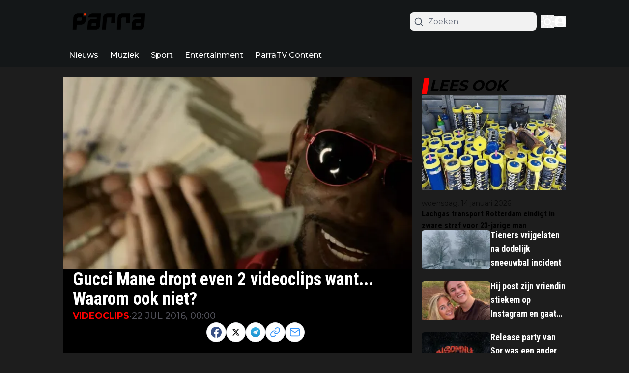

--- FILE ---
content_type: text/html; charset=utf-8
request_url: https://parra.nu/gucci-mane-dropt-even-2-videoclips-want-waarom-ook
body_size: 43225
content:
<!DOCTYPE html><html translate="no" lang="nl" class="user_preferences_dark __variable_e80465 __variable_108f78 "><head><meta charSet="utf-8"/><meta name="viewport" content="width=device-width, initial-scale=1"/><link rel="preload" href="https://cdn.parra.nu/_next/static/media/904be59b21bd51cb-s.p.woff2" as="font" crossorigin="" type="font/woff2"/><link rel="preload" href="https://cdn.parra.nu/_next/static/media/dc1a31dd116e0329-s.p.woff2" as="font" crossorigin="" type="font/woff2"/><link rel="preload" as="image" imageSrcSet="https://r.testifier.nl/Acbs8526SDKI/resizing_type:fit/width:256/height:170/plain/https://s3-newsifier.ams3.digitaloceanspaces.com/parra.nu/images/2024-01/parra-logo-white-65a7946885ee3.png@webp 256w, https://r.testifier.nl/Acbs8526SDKI/resizing_type:fit/width:384/height:256/plain/https://s3-newsifier.ams3.digitaloceanspaces.com/parra.nu/images/2024-01/parra-logo-white-65a7946885ee3.png@webp 384w, https://r.testifier.nl/Acbs8526SDKI/resizing_type:fit/width:640/height:426/plain/https://s3-newsifier.ams3.digitaloceanspaces.com/parra.nu/images/2024-01/parra-logo-white-65a7946885ee3.png@webp 640w, https://r.testifier.nl/Acbs8526SDKI/resizing_type:fit/width:750/height:500/plain/https://s3-newsifier.ams3.digitaloceanspaces.com/parra.nu/images/2024-01/parra-logo-white-65a7946885ee3.png@webp 750w, https://r.testifier.nl/Acbs8526SDKI/resizing_type:fit/width:828/height:552/plain/https://s3-newsifier.ams3.digitaloceanspaces.com/parra.nu/images/2024-01/parra-logo-white-65a7946885ee3.png@webp 828w, https://r.testifier.nl/Acbs8526SDKI/resizing_type:fit/width:1080/height:720/plain/https://s3-newsifier.ams3.digitaloceanspaces.com/parra.nu/images/2024-01/parra-logo-white-65a7946885ee3.png@webp 1080w, https://r.testifier.nl/Acbs8526SDKI/resizing_type:fit/width:1200/height:800/plain/https://s3-newsifier.ams3.digitaloceanspaces.com/parra.nu/images/2024-01/parra-logo-white-65a7946885ee3.png@webp 1200w, https://r.testifier.nl/Acbs8526SDKI/resizing_type:fit/width:1920/height:1280/plain/https://s3-newsifier.ams3.digitaloceanspaces.com/parra.nu/images/2024-01/parra-logo-white-65a7946885ee3.png@webp 1920w, https://r.testifier.nl/Acbs8526SDKI/resizing_type:fit/width:2048/height:1365/plain/https://s3-newsifier.ams3.digitaloceanspaces.com/parra.nu/images/2024-01/parra-logo-white-65a7946885ee3.png@webp 2048w, https://r.testifier.nl/Acbs8526SDKI/resizing_type:fit/width:3840/height:2560/plain/https://s3-newsifier.ams3.digitaloceanspaces.com/parra.nu/images/2024-01/parra-logo-white-65a7946885ee3.png@webp 3840w" imageSizes="(max-width: 768px) 40vw, (max-width: 1200px) 40vw, 33vw" fetchPriority="high"/><link rel="preload" as="image" imageSrcSet="https://r.testifier.nl/Acbs8526SDKI/resizing_type:fit/width:256/height:170/plain/https://s3-newsifier.ams3.digitaloceanspaces.com/parra.nu/images/2024-01/parra-logo-for-dark-theme-659d26011fe5b.png@webp 256w, https://r.testifier.nl/Acbs8526SDKI/resizing_type:fit/width:384/height:256/plain/https://s3-newsifier.ams3.digitaloceanspaces.com/parra.nu/images/2024-01/parra-logo-for-dark-theme-659d26011fe5b.png@webp 384w, https://r.testifier.nl/Acbs8526SDKI/resizing_type:fit/width:640/height:426/plain/https://s3-newsifier.ams3.digitaloceanspaces.com/parra.nu/images/2024-01/parra-logo-for-dark-theme-659d26011fe5b.png@webp 640w, https://r.testifier.nl/Acbs8526SDKI/resizing_type:fit/width:750/height:500/plain/https://s3-newsifier.ams3.digitaloceanspaces.com/parra.nu/images/2024-01/parra-logo-for-dark-theme-659d26011fe5b.png@webp 750w, https://r.testifier.nl/Acbs8526SDKI/resizing_type:fit/width:828/height:552/plain/https://s3-newsifier.ams3.digitaloceanspaces.com/parra.nu/images/2024-01/parra-logo-for-dark-theme-659d26011fe5b.png@webp 828w, https://r.testifier.nl/Acbs8526SDKI/resizing_type:fit/width:1080/height:720/plain/https://s3-newsifier.ams3.digitaloceanspaces.com/parra.nu/images/2024-01/parra-logo-for-dark-theme-659d26011fe5b.png@webp 1080w, https://r.testifier.nl/Acbs8526SDKI/resizing_type:fit/width:1200/height:800/plain/https://s3-newsifier.ams3.digitaloceanspaces.com/parra.nu/images/2024-01/parra-logo-for-dark-theme-659d26011fe5b.png@webp 1200w, https://r.testifier.nl/Acbs8526SDKI/resizing_type:fit/width:1920/height:1280/plain/https://s3-newsifier.ams3.digitaloceanspaces.com/parra.nu/images/2024-01/parra-logo-for-dark-theme-659d26011fe5b.png@webp 1920w, https://r.testifier.nl/Acbs8526SDKI/resizing_type:fit/width:2048/height:1365/plain/https://s3-newsifier.ams3.digitaloceanspaces.com/parra.nu/images/2024-01/parra-logo-for-dark-theme-659d26011fe5b.png@webp 2048w, https://r.testifier.nl/Acbs8526SDKI/resizing_type:fit/width:3840/height:2560/plain/https://s3-newsifier.ams3.digitaloceanspaces.com/parra.nu/images/2024-01/parra-logo-for-dark-theme-659d26011fe5b.png@webp 3840w" imageSizes="(max-width: 768px) 40vw, (max-width: 1200px) 40vw, 33vw" fetchPriority="high"/><style data-precedence="next" data-href="https://cdn.parra.nu/_next/static/css/f9ec86acd3474d82.css https://cdn.parra.nu/_next/static/css/7db308747df1cdb7.css https://cdn.parra.nu/_next/static/css/dff0c84c4d678c7e.css https://cdn.parra.nu/_next/static/css/b5758e3c4ebb31d5.css">.dark a,.dark button,.dark h1,.dark h2,.dark h3,.dark h4,.dark h5,.dark h6,.dark p{color:white!important}.dark body{background-color:#1d1d1d!important}.articleHeader__category,.featuredArticles__big__category,.featuredArticles__small__category{color:#ff0000!important}.articlesList__item__author,.articlesList__item__category{display:none!important}.articlesList__item__info{background-color:black!important;padding:16px;min-height:125px!important}.articlesList__item__info a{order:2!important}.articlesList__item__info h2{color:white!important}.articlesList__item__info p{color:white!important;opacity:.7!important;order:1!important}.articlesList__item__image{border-radius:0!important}.dark .articlesList--GizHorizontal .articlesList__paginate,.dark .articlesList--ParraV .articlesList__paginate{width:-moz-fit-content!important;width:fit-content!important;margin:0 auto!important;padding:16px!important;border:2px solid white!important;background:transparent!important;text-transform:uppercase;border-radius:0!important;color:white!important}.header__sidebar-btn{display:none!important}.articlesList--GizHorizontal .articlesList__paginate,.articlesList--ParraV .articlesList__paginate{border:1px solid black!important;background:transparent!important;color:black!important;width:-moz-fit-content!important;width:fit-content!important;margin:0 auto!important;padding:16px!important;text-transform:uppercase;border-radius:0!important}@media (min-width:1024px){.lg\:grid-cols-\[61\%_35\%\]{grid-template-columns:69.3% 28.7%!important}.lg\:gap-\[4\%\]{gap:2%!important}}.articlesList--ParraV .articlesList__item:first-child .articlesList__item__image{border:4px solid red;border-radius:6px!important}.articlesList--ParraV .articlesList__item:not(:first-child) .articlesList__item__image{border:4px solid green;border-radius:6px!important}.articlesList__item__arrow{display:none!important}.articlesList--Summary{box-shadow:none!important;border:0!important;padding:0!important}.articlesList--Summary a:hover{text-decoration:underline}.dark .header--dds{background-color:#141718!important}.header--dds{background-color:#ffffff!important}.dark #flex--articleContent{background-color:#000!important}.articlesList__paginate__divider{display:none!important}.articlesList--DDS6 .articlesList__paginate{margin-top:0!important}.articlesList--DDS6 .articlesList__paginate button{border:1px solid black!important;color:black!important;border-radius:0!important}.articlesList--DDS6 .articlesList__paginate button,.dark .articlesList--DDS6 .articlesList__paginate button{background:transparent!important;width:-moz-fit-content!important;width:fit-content!important;margin:0 auto!important;padding:16px!important;text-transform:uppercase}.dark .articlesList--DDS6 .articlesList__paginate button{border:2px solid white!important;border-radius:0!important;color:white!important}#sidebar .articlesList--GizHorizontal .articlesList__item__info{background:transparent!important;padding:16px 0!important}#sidebar .articlesList--GizHorizontal .articlesList__item__info h2,#sidebar .articlesList--GizHorizontal .articlesList__item__info p{color:initial!important}#sidebar .articlesList--GizHorizontal{margin-bottom:-80px!important}.articleHeader--DDS .articleHeader__info{border:none!important;padding:0 20px!important}.articleHeader--DDS .articleHeader__category{color:#ff0000!important}#featured-section .articlesList--DDS6 .articlesList__item{padding:8px 0!important}.featuredArticles .featuredArticles__big{aspect-ratio:1!important}.featuredArticles .featuredArticles__small img{aspect-ratio:16/14!important}*,:after,:before{--tw-border-spacing-x:0;--tw-border-spacing-y:0;--tw-translate-x:0;--tw-translate-y:0;--tw-rotate:0;--tw-skew-x:0;--tw-skew-y:0;--tw-scale-x:1;--tw-scale-y:1;--tw-pan-x: ;--tw-pan-y: ;--tw-pinch-zoom: ;--tw-scroll-snap-strictness:proximity;--tw-gradient-from-position: ;--tw-gradient-via-position: ;--tw-gradient-to-position: ;--tw-ordinal: ;--tw-slashed-zero: ;--tw-numeric-figure: ;--tw-numeric-spacing: ;--tw-numeric-fraction: ;--tw-ring-inset: ;--tw-ring-offset-width:0px;--tw-ring-offset-color:#fff;--tw-ring-color:rgb(59 130 246/0.5);--tw-ring-offset-shadow:0 0 #0000;--tw-ring-shadow:0 0 #0000;--tw-shadow:0 0 #0000;--tw-shadow-colored:0 0 #0000;--tw-blur: ;--tw-brightness: ;--tw-contrast: ;--tw-grayscale: ;--tw-hue-rotate: ;--tw-invert: ;--tw-saturate: ;--tw-sepia: ;--tw-drop-shadow: ;--tw-backdrop-blur: ;--tw-backdrop-brightness: ;--tw-backdrop-contrast: ;--tw-backdrop-grayscale: ;--tw-backdrop-hue-rotate: ;--tw-backdrop-invert: ;--tw-backdrop-opacity: ;--tw-backdrop-saturate: ;--tw-backdrop-sepia: ;--tw-contain-size: ;--tw-contain-layout: ;--tw-contain-paint: ;--tw-contain-style: }::backdrop{--tw-border-spacing-x:0;--tw-border-spacing-y:0;--tw-translate-x:0;--tw-translate-y:0;--tw-rotate:0;--tw-skew-x:0;--tw-skew-y:0;--tw-scale-x:1;--tw-scale-y:1;--tw-pan-x: ;--tw-pan-y: ;--tw-pinch-zoom: ;--tw-scroll-snap-strictness:proximity;--tw-gradient-from-position: ;--tw-gradient-via-position: ;--tw-gradient-to-position: ;--tw-ordinal: ;--tw-slashed-zero: ;--tw-numeric-figure: ;--tw-numeric-spacing: ;--tw-numeric-fraction: ;--tw-ring-inset: ;--tw-ring-offset-width:0px;--tw-ring-offset-color:#fff;--tw-ring-color:rgb(59 130 246/0.5);--tw-ring-offset-shadow:0 0 #0000;--tw-ring-shadow:0 0 #0000;--tw-shadow:0 0 #0000;--tw-shadow-colored:0 0 #0000;--tw-blur: ;--tw-brightness: ;--tw-contrast: ;--tw-grayscale: ;--tw-hue-rotate: ;--tw-invert: ;--tw-saturate: ;--tw-sepia: ;--tw-drop-shadow: ;--tw-backdrop-blur: ;--tw-backdrop-brightness: ;--tw-backdrop-contrast: ;--tw-backdrop-grayscale: ;--tw-backdrop-hue-rotate: ;--tw-backdrop-invert: ;--tw-backdrop-opacity: ;--tw-backdrop-saturate: ;--tw-backdrop-sepia: ;--tw-contain-size: ;--tw-contain-layout: ;--tw-contain-paint: ;--tw-contain-style: }

/*
! tailwindcss v3.4.17 | MIT License | https://tailwindcss.com
*/*,:after,:before{box-sizing:border-box;border:0 solid #e5e7eb}:after,:before{--tw-content:""}:host,html{line-height:1.5;-webkit-text-size-adjust:100%;-moz-tab-size:4;-o-tab-size:4;tab-size:4;font-family:ui-sans-serif,system-ui,sans-serif,Apple Color Emoji,Segoe UI Emoji,Segoe UI Symbol,Noto Color Emoji;font-feature-settings:normal;font-variation-settings:normal;-webkit-tap-highlight-color:transparent}body{margin:0;line-height:inherit}hr{height:0;color:inherit;border-top-width:1px}abbr:where([title]){-webkit-text-decoration:underline dotted;text-decoration:underline dotted}h1,h2,h3,h4,h5,h6{font-size:inherit;font-weight:inherit}a{color:inherit;text-decoration:inherit}b,strong{font-weight:bolder}code,kbd,pre,samp{font-family:ui-monospace,SFMono-Regular,Menlo,Monaco,Consolas,Liberation Mono,Courier New,monospace;font-feature-settings:normal;font-variation-settings:normal;font-size:1em}small{font-size:80%}sub,sup{font-size:75%;line-height:0;position:relative;vertical-align:baseline}sub{bottom:-.25em}sup{top:-.5em}table{text-indent:0;border-color:inherit;border-collapse:collapse}button,input,optgroup,select,textarea{font-family:inherit;font-feature-settings:inherit;font-variation-settings:inherit;font-size:100%;font-weight:inherit;line-height:inherit;letter-spacing:inherit;color:inherit;margin:0;padding:0}button,select{text-transform:none}button,input:where([type=button]),input:where([type=reset]),input:where([type=submit]){-webkit-appearance:button;background-color:transparent;background-image:none}:-moz-focusring{outline:auto}:-moz-ui-invalid{box-shadow:none}progress{vertical-align:baseline}::-webkit-inner-spin-button,::-webkit-outer-spin-button{height:auto}[type=search]{-webkit-appearance:textfield;outline-offset:-2px}::-webkit-search-decoration{-webkit-appearance:none}::-webkit-file-upload-button{-webkit-appearance:button;font:inherit}summary{display:list-item}blockquote,dd,dl,figure,h1,h2,h3,h4,h5,h6,hr,p,pre{margin:0}fieldset{margin:0}fieldset,legend{padding:0}menu,ol,ul{list-style:none;margin:0;padding:0}dialog{padding:0}textarea{resize:vertical}input::-moz-placeholder,textarea::-moz-placeholder{opacity:1;color:#9ca3af}input::placeholder,textarea::placeholder{opacity:1;color:#9ca3af}[role=button],button{cursor:pointer}:disabled{cursor:default}audio,canvas,embed,iframe,img,object,svg,video{display:block;vertical-align:middle}img,video{max-width:100%;height:auto}[hidden]:where(:not([hidden=until-found])){display:none}.container{width:100%}@media (min-width:640px){.container{max-width:640px}}@media (min-width:768px){.container{max-width:768px}}@media (min-width:1024px){.container{max-width:1024px}}@media (min-width:1280px){.container{max-width:1280px}}@media (min-width:1536px){.container{max-width:1536px}}.aspect-h-2{--tw-aspect-h:2}.aspect-h-9{--tw-aspect-h:9}.aspect-w-16{position:relative;padding-bottom:calc(var(--tw-aspect-h) / var(--tw-aspect-w) * 100%);--tw-aspect-w:16}.aspect-w-16>*{position:absolute;height:100%;width:100%;top:0;right:0;bottom:0;left:0}.aspect-w-3{position:relative;padding-bottom:calc(var(--tw-aspect-h) / var(--tw-aspect-w) * 100%);--tw-aspect-w:3}.aspect-w-3>*{position:absolute;height:100%;width:100%;top:0;right:0;bottom:0;left:0}.sr-only{position:absolute;width:1px;height:1px;padding:0;margin:-1px;overflow:hidden;clip:rect(0,0,0,0);white-space:nowrap;border-width:0}.pointer-events-none{pointer-events:none}.pointer-events-auto{pointer-events:auto}.visible{visibility:visible}.static{position:static}.fixed{position:fixed}.absolute{position:absolute}.relative{position:relative}.inset-0{inset:0}.inset-x-0{left:0;right:0}.inset-y-0{top:0;bottom:0}.-left-4{left:-1rem}.-right-12{right:-3rem}.-top-2{top:-.5rem}.bottom-0{bottom:0}.bottom-5{bottom:1.25rem}.bottom-full{bottom:100%}.left-0{left:0}.left-1\/2{left:50%}.left-2{left:.5rem}.left-4{left:1rem}.left-\[1\.67px\]{left:1.67px}.right-0{right:0}.right-4{right:1rem}.top-0{top:0}.top-12{top:3rem}.top-2{top:.5rem}.top-3{top:.75rem}.top-\[1\.67px\]{top:1.67px}.top-\[2px\]{top:2px}.top-full{top:100%}.z-0{z-index:0}.z-10{z-index:10}.z-20{z-index:20}.z-30{z-index:30}.z-40{z-index:40}.z-50{z-index:50}.-m-4{margin:-1rem}.m-0{margin:0}.m-auto{margin:auto}.mx-0{margin-left:0;margin-right:0}.mx-3{margin-left:.75rem;margin-right:.75rem}.mx-4{margin-left:1rem;margin-right:1rem}.mx-auto{margin-left:auto;margin-right:auto}.my-1{margin-top:.25rem;margin-bottom:.25rem}.my-10{margin-top:2.5rem;margin-bottom:2.5rem}.my-12{margin-top:3rem;margin-bottom:3rem}.my-2{margin-top:.5rem;margin-bottom:.5rem}.my-3{margin-top:.75rem;margin-bottom:.75rem}.my-4{margin-top:1rem;margin-bottom:1rem}.my-6{margin-top:1.5rem;margin-bottom:1.5rem}.my-7{margin-top:1.75rem;margin-bottom:1.75rem}.my-8{margin-top:2rem;margin-bottom:2rem}.my-auto{margin-top:auto;margin-bottom:auto}.-mt-1{margin-top:-.25rem}.-mt-4{margin-top:-1rem}.-mt-5{margin-top:-1.25rem}.mb-0{margin-bottom:0}.mb-1{margin-bottom:.25rem}.mb-1\.5{margin-bottom:.375rem}.mb-10{margin-bottom:2.5rem}.mb-16{margin-bottom:4rem}.mb-2{margin-bottom:.5rem}.mb-3{margin-bottom:.75rem}.mb-4{margin-bottom:1rem}.mb-5{margin-bottom:1.25rem}.mb-6{margin-bottom:1.5rem}.mb-8{margin-bottom:2rem}.ml-1{margin-left:.25rem}.ml-2{margin-left:.5rem}.ml-3{margin-left:.75rem}.ml-auto{margin-left:auto}.mr-1{margin-right:.25rem}.mr-2{margin-right:.5rem}.mr-2\.5{margin-right:.625rem}.mr-3{margin-right:.75rem}.mr-4{margin-right:1rem}.mr-5{margin-right:1.25rem}.mt-0{margin-top:0}.mt-0\.5{margin-top:.125rem}.mt-1{margin-top:.25rem}.mt-2{margin-top:.5rem}.mt-3{margin-top:.75rem}.mt-4{margin-top:1rem}.mt-40{margin-top:10rem}.mt-6{margin-top:1.5rem}.mt-8{margin-top:2rem}.line-clamp-1{-webkit-line-clamp:1}.line-clamp-1,.line-clamp-2{overflow:hidden;display:-webkit-box;-webkit-box-orient:vertical}.line-clamp-2{-webkit-line-clamp:2}.line-clamp-3{-webkit-line-clamp:3}.line-clamp-3,.line-clamp-4{overflow:hidden;display:-webkit-box;-webkit-box-orient:vertical}.line-clamp-4{-webkit-line-clamp:4}.line-clamp-5{-webkit-line-clamp:5}.line-clamp-5,.line-clamp-6{overflow:hidden;display:-webkit-box;-webkit-box-orient:vertical}.line-clamp-6{-webkit-line-clamp:6}.block{display:block}.inline-block{display:inline-block}.inline{display:inline}.flex{display:flex}.inline-flex{display:inline-flex}.table{display:table}.grid{display:grid}.hidden{display:none}.aspect-1{aspect-ratio:1}.aspect-\[1\/1\]{aspect-ratio:1/1}.aspect-\[16\/10\]{aspect-ratio:16/10}.aspect-\[16\/9\]{aspect-ratio:16/9}.h-0{height:0}.h-0\.5{height:.125rem}.h-10{height:2.5rem}.h-12{height:3rem}.h-14{height:3.5rem}.h-16{height:4rem}.h-2{height:.5rem}.h-20{height:5rem}.h-24{height:6rem}.h-3{height:.75rem}.h-32{height:8rem}.h-4{height:1rem}.h-5{height:1.25rem}.h-6{height:1.5rem}.h-7{height:1.75rem}.h-8{height:2rem}.h-9{height:2.25rem}.h-\[120px\]{height:120px}.h-\[1px\]{height:1px}.h-\[200px\]{height:200px}.h-\[20px\]{height:20px}.h-\[250px\]{height:250px}.h-\[25px\]{height:25px}.h-\[2px\]{height:2px}.h-\[400px\]{height:400px}.h-\[48px\]{height:48px}.h-\[4px\]{height:4px}.h-\[52px\]{height:52px}.h-\[58px\]{height:58px}.h-\[70px\]{height:70px}.h-\[80px\]{height:80px}.h-auto{height:auto}.h-fit{height:-moz-fit-content;height:fit-content}.h-full{height:100%}.h-screen{height:100vh}.max-h-0{max-height:0}.max-h-\[10em\]{max-height:10em}.max-h-\[400px\]{max-height:400px}.max-h-\[500px\]{max-height:500px}.min-h-\[100px\]{min-height:100px}.min-h-\[30vh\]{min-height:30vh}.min-h-\[360px\]{min-height:360px}.min-h-\[40vh\]{min-height:40vh}.min-h-\[42px\]{min-height:42px}.min-h-\[48px\]{min-height:48px}.min-h-\[500px\]{min-height:500px}.min-h-\[50vh\]{min-height:50vh}.min-h-\[600px\]{min-height:600px}.min-h-\[70vh\]{min-height:70vh}.min-h-\[75px\]{min-height:75px}.min-h-screen{min-height:100vh}.w-1\/2{width:50%}.w-1\/5{width:20%}.w-10{width:2.5rem}.w-11\/12{width:91.666667%}.w-12{width:3rem}.w-14{width:3.5rem}.w-16{width:4rem}.w-2{width:.5rem}.w-20{width:5rem}.w-24{width:6rem}.w-28{width:7rem}.w-3{width:.75rem}.w-3\/4{width:75%}.w-32{width:8rem}.w-36{width:9rem}.w-4{width:1rem}.w-4\/5{width:80%}.w-4\/6{width:66.666667%}.w-40{width:10rem}.w-5{width:1.25rem}.w-5\/12{width:41.666667%}.w-6{width:1.5rem}.w-7{width:1.75rem}.w-72{width:18rem}.w-8{width:2rem}.w-9{width:2.25rem}.w-9\/12{width:75%}.w-\[100px\]{width:100px}.w-\[120px\]{width:120px}.w-\[128px\]{width:128px}.w-\[130px\]{width:130px}.w-\[142px\]{width:142px}.w-\[150px\]{width:150px}.w-\[20px\]{width:20px}.w-\[25px\]{width:25px}.w-\[300px\]{width:300px}.w-\[48px\]{width:48px}.w-\[4px\]{width:4px}.w-\[52px\]{width:52px}.w-\[72px\]{width:72px}.w-\[90vw\]{width:90vw}.w-auto{width:auto}.w-fit{width:-moz-fit-content;width:fit-content}.w-full{width:100%}.w-max{width:-moz-max-content;width:max-content}.w-screen{width:100vw}.min-w-0{min-width:0}.min-w-80{min-width:20rem}.min-w-\[120px\]{min-width:120px}.min-w-\[140px\]{min-width:140px}.min-w-\[40px\]{min-width:40px}.min-w-\[70px\]{min-width:70px}.min-w-fit{min-width:-moz-fit-content;min-width:fit-content}.min-w-full{min-width:100%}.min-w-min{min-width:-moz-min-content;min-width:min-content}.max-w-3xl{max-width:48rem}.max-w-4xl{max-width:56rem}.max-w-7xl{max-width:80rem}.max-w-\[150px\]{max-width:150px}.max-w-\[270px\]{max-width:270px}.max-w-\[350px\]{max-width:350px}.max-w-full{max-width:100%}.max-w-lg{max-width:32rem}.max-w-md{max-width:28rem}.max-w-min{max-width:-moz-min-content;max-width:min-content}.max-w-sm{max-width:24rem}.max-w-xs{max-width:20rem}.flex-1{flex:1 1 0%}.flex-\[1_0_0\]{flex:1 0 0}.flex-auto{flex:1 1 auto}.flex-shrink-0{flex-shrink:0}.shrink{flex-shrink:1}.shrink-0{flex-shrink:0}.flex-grow,.grow{flex-grow:1}.grow-0{flex-grow:0}.basis-0{flex-basis:0px}.basis-auto{flex-basis:auto}.table-fixed{table-layout:fixed}.origin-top-right{transform-origin:top right}.-translate-x-1\/2{--tw-translate-x:-50%}.-translate-x-1\/2,.translate-y-0{transform:translate(var(--tw-translate-x),var(--tw-translate-y)) rotate(var(--tw-rotate)) skewX(var(--tw-skew-x)) skewY(var(--tw-skew-y)) scaleX(var(--tw-scale-x)) scaleY(var(--tw-scale-y))}.translate-y-0{--tw-translate-y:0px}.translate-y-8{--tw-translate-y:2rem}.rotate-180,.translate-y-8{transform:translate(var(--tw-translate-x),var(--tw-translate-y)) rotate(var(--tw-rotate)) skewX(var(--tw-skew-x)) skewY(var(--tw-skew-y)) scaleX(var(--tw-scale-x)) scaleY(var(--tw-scale-y))}.rotate-180{--tw-rotate:180deg}.transform{transform:translate(var(--tw-translate-x),var(--tw-translate-y)) rotate(var(--tw-rotate)) skewX(var(--tw-skew-x)) skewY(var(--tw-skew-y)) scaleX(var(--tw-scale-x)) scaleY(var(--tw-scale-y))}@keyframes ping{75%,to{transform:scale(2);opacity:0}}.animate-ping{animation:ping 1s cubic-bezier(0,0,.2,1) infinite}@keyframes pulse{50%{opacity:.5}}.animate-pulse{animation:pulse 2s cubic-bezier(.4,0,.6,1) infinite}@keyframes spin{to{transform:rotate(1turn)}}.animate-spin{animation:spin 1s linear infinite}.cursor-default{cursor:default}.cursor-not-allowed{cursor:not-allowed}.cursor-pointer{cursor:pointer}.select-none{-webkit-user-select:none;-moz-user-select:none;user-select:none}.resize{resize:both}.list-outside{list-style-position:outside}.list-decimal{list-style-type:decimal}.list-disc{list-style-type:disc}.appearance-none{-webkit-appearance:none;-moz-appearance:none;appearance:none}.grid-cols-1{grid-template-columns:repeat(1,minmax(0,1fr))}.grid-cols-2{grid-template-columns:repeat(2,minmax(0,1fr))}.grid-cols-3{grid-template-columns:repeat(3,minmax(0,1fr))}.grid-cols-\[1fr_auto_1fr\]{grid-template-columns:1fr auto 1fr}.grid-cols-\[35\%_61\%\]{grid-template-columns:35% 61%}.grid-cols-\[61\%_35\%\]{grid-template-columns:61% 35%}.grid-rows-2{grid-template-rows:repeat(2,minmax(0,1fr))}.flex-row{flex-direction:row}.flex-col{flex-direction:column}.flex-col-reverse{flex-direction:column-reverse}.flex-wrap{flex-wrap:wrap}.content-center{align-content:center}.items-start{align-items:flex-start}.items-end{align-items:flex-end}.items-center{align-items:center}.items-baseline{align-items:baseline}.justify-start{justify-content:flex-start}.justify-end{justify-content:flex-end}.justify-center{justify-content:center}.justify-between{justify-content:space-between}.justify-around{justify-content:space-around}.justify-evenly{justify-content:space-evenly}.justify-items-center{justify-items:center}.gap-0\.5{gap:.125rem}.gap-1{gap:.25rem}.gap-1\.5{gap:.375rem}.gap-10{gap:2.5rem}.gap-2{gap:.5rem}.gap-3{gap:.75rem}.gap-4{gap:1rem}.gap-5{gap:1.25rem}.gap-6{gap:1.5rem}.gap-7{gap:1.75rem}.gap-8{gap:2rem}.gap-\[30px\]{gap:30px}.gap-\[4\%\]{gap:4%}.gap-\[5px\]{gap:5px}.space-x-2>:not([hidden])~:not([hidden]){--tw-space-x-reverse:0;margin-right:calc(.5rem * var(--tw-space-x-reverse));margin-left:calc(.5rem * calc(1 - var(--tw-space-x-reverse)))}.space-x-3>:not([hidden])~:not([hidden]){--tw-space-x-reverse:0;margin-right:calc(.75rem * var(--tw-space-x-reverse));margin-left:calc(.75rem * calc(1 - var(--tw-space-x-reverse)))}.space-x-4>:not([hidden])~:not([hidden]){--tw-space-x-reverse:0;margin-right:calc(1rem * var(--tw-space-x-reverse));margin-left:calc(1rem * calc(1 - var(--tw-space-x-reverse)))}.space-x-5>:not([hidden])~:not([hidden]){--tw-space-x-reverse:0;margin-right:calc(1.25rem * var(--tw-space-x-reverse));margin-left:calc(1.25rem * calc(1 - var(--tw-space-x-reverse)))}.space-y-2>:not([hidden])~:not([hidden]){--tw-space-y-reverse:0;margin-top:calc(.5rem * calc(1 - var(--tw-space-y-reverse)));margin-bottom:calc(.5rem * var(--tw-space-y-reverse))}.space-y-6>:not([hidden])~:not([hidden]){--tw-space-y-reverse:0;margin-top:calc(1.5rem * calc(1 - var(--tw-space-y-reverse)));margin-bottom:calc(1.5rem * var(--tw-space-y-reverse))}.divide-x>:not([hidden])~:not([hidden]){--tw-divide-x-reverse:0;border-right-width:calc(1px * var(--tw-divide-x-reverse));border-left-width:calc(1px * calc(1 - var(--tw-divide-x-reverse)))}.divide-x-0>:not([hidden])~:not([hidden]){--tw-divide-x-reverse:0;border-right-width:calc(0px * var(--tw-divide-x-reverse));border-left-width:calc(0px * calc(1 - var(--tw-divide-x-reverse)))}.divide-y>:not([hidden])~:not([hidden]){--tw-divide-y-reverse:0;border-top-width:calc(1px * calc(1 - var(--tw-divide-y-reverse)));border-bottom-width:calc(1px * var(--tw-divide-y-reverse))}.divide-gray-100>:not([hidden])~:not([hidden]){--tw-divide-opacity:1;border-color:rgb(243 244 246/var(--tw-divide-opacity,1))}.divide-gray-200>:not([hidden])~:not([hidden]){--tw-divide-opacity:1;border-color:rgb(229 231 235/var(--tw-divide-opacity,1))}.self-start{align-self:flex-start}.self-end{align-self:flex-end}.self-center{align-self:center}.self-stretch{align-self:stretch}.justify-self-center{justify-self:center}.overflow-auto{overflow:auto}.overflow-hidden{overflow:hidden}.overflow-x-auto{overflow-x:auto}.overflow-y-auto{overflow-y:auto}.overflow-x-hidden{overflow-x:hidden}.overflow-y-hidden{overflow-y:hidden}.overflow-x-scroll{overflow-x:scroll}.whitespace-nowrap{white-space:nowrap}.break-words{overflow-wrap:break-word}.rounded{border-radius:.25rem}.rounded-\[999px\]{border-radius:999px}.rounded-full{border-radius:9999px}.rounded-lg{border-radius:.5rem}.rounded-md{border-radius:.375rem}.rounded-none{border-radius:0}.rounded-sm{border-radius:.125rem}.rounded-xl{border-radius:.75rem}.rounded-b{border-bottom-right-radius:.25rem;border-bottom-left-radius:.25rem}.rounded-b-lg{border-bottom-right-radius:.5rem;border-bottom-left-radius:.5rem}.rounded-l{border-top-left-radius:.25rem;border-bottom-left-radius:.25rem}.rounded-t-lg{border-top-left-radius:.5rem;border-top-right-radius:.5rem}.border{border-width:1px}.border-0{border-width:0}.border-2{border-width:2px}.border-4{border-width:4px}.border-8{border-width:8px}.border-x{border-left-width:1px;border-right-width:1px}.border-y{border-top-width:1px}.border-b,.border-y{border-bottom-width:1px}.border-b-2{border-bottom-width:2px}.border-b-4{border-bottom-width:4px}.border-b-\[3px\]{border-bottom-width:3px}.border-b-\[5px\]{border-bottom-width:5px}.border-l-8{border-left-width:8px}.border-l-\[6px\]{border-left-width:6px}.border-r{border-right-width:1px}.border-t{border-top-width:1px}.border-t-4{border-top-width:4px}.border-t-\[5px\]{border-top-width:5px}.border-solid{border-style:solid}.border-\[\#E5E5E5\]{--tw-border-opacity:1;border-color:rgb(229 229 229/var(--tw-border-opacity,1))}.border-black{--tw-border-opacity:1;border-color:rgb(0 0 0/var(--tw-border-opacity,1))}.border-blue-500{--tw-border-opacity:1;border-color:rgb(59 130 246/var(--tw-border-opacity,1))}.border-gray-100{--tw-border-opacity:1;border-color:rgb(243 244 246/var(--tw-border-opacity,1))}.border-gray-200{--tw-border-opacity:1;border-color:rgb(229 231 235/var(--tw-border-opacity,1))}.border-gray-200\/30{border-color:rgb(229 231 235/.3)}.border-gray-200\/40{border-color:rgb(229 231 235/.4)}.border-gray-300{--tw-border-opacity:1;border-color:rgb(209 213 219/var(--tw-border-opacity,1))}.border-gray-500{--tw-border-opacity:1;border-color:rgb(107 114 128/var(--tw-border-opacity,1))}.border-green-500{--tw-border-opacity:1;border-color:rgb(34 197 94/var(--tw-border-opacity,1))}.border-neutral-200{--tw-border-opacity:1;border-color:rgb(229 229 229/var(--tw-border-opacity,1))}.border-primary{--tw-border-opacity:1;border-color:rgb(0 0 0/var(--tw-border-opacity,1))}.border-primary\/50{border-color:rgb(0 0 0/.5)}.border-primary\/70{border-color:rgb(0 0 0/.7)}.border-red-300{--tw-border-opacity:1;border-color:rgb(252 165 165/var(--tw-border-opacity,1))}.border-red-400{--tw-border-opacity:1;border-color:rgb(248 113 113/var(--tw-border-opacity,1))}.border-red-600{--tw-border-opacity:1;border-color:rgb(220 38 38/var(--tw-border-opacity,1))}.border-teal-500{--tw-border-opacity:1;border-color:rgb(20 184 166/var(--tw-border-opacity,1))}.border-transparent{border-color:transparent}.border-white{--tw-border-opacity:1;border-color:rgb(255 255 255/var(--tw-border-opacity,1))}.border-white\/10{border-color:rgb(255 255 255/.1)}.border-white\/30{border-color:rgb(255 255 255/.3)}.border-white\/40{border-color:rgb(255 255 255/.4)}.border-zinc-100{--tw-border-opacity:1;border-color:rgb(244 244 245/var(--tw-border-opacity,1))}.border-zinc-200{--tw-border-opacity:1;border-color:rgb(228 228 231/var(--tw-border-opacity,1))}.border-zinc-400{--tw-border-opacity:1;border-color:rgb(161 161 170/var(--tw-border-opacity,1))}.border-zinc-600{--tw-border-opacity:1;border-color:rgb(82 82 91/var(--tw-border-opacity,1))}.border-zinc-700{--tw-border-opacity:1;border-color:rgb(63 63 70/var(--tw-border-opacity,1))}.border-t-primary{--tw-border-opacity:1;border-top-color:rgb(0 0 0/var(--tw-border-opacity,1))}.border-opacity-40{--tw-border-opacity:0.4}.bg-\[\#25272833\]{background-color:#25272833}.bg-\[\#2E2E2E\]{--tw-bg-opacity:1;background-color:rgb(46 46 46/var(--tw-bg-opacity,1))}.bg-\[\#435A92\]{--tw-bg-opacity:1;background-color:rgb(67 90 146/var(--tw-bg-opacity,1))}.bg-\[\#F5F5F5\]{--tw-bg-opacity:1;background-color:rgb(245 245 245/var(--tw-bg-opacity,1))}.bg-\[\#f2f2f2\]{--tw-bg-opacity:1;background-color:rgb(242 242 242/var(--tw-bg-opacity,1))}.bg-black{--tw-bg-opacity:1;background-color:rgb(0 0 0/var(--tw-bg-opacity,1))}.bg-black\/50{background-color:rgb(0 0 0/.5)}.bg-black\/60{background-color:rgb(0 0 0/.6)}.bg-black\/90{background-color:rgb(0 0 0/.9)}.bg-blue-50{--tw-bg-opacity:1;background-color:rgb(239 246 255/var(--tw-bg-opacity,1))}.bg-blue-500{--tw-bg-opacity:1;background-color:rgb(59 130 246/var(--tw-bg-opacity,1))}.bg-emerald-400{--tw-bg-opacity:1;background-color:rgb(52 211 153/var(--tw-bg-opacity,1))}.bg-emerald-500{--tw-bg-opacity:1;background-color:rgb(16 185 129/var(--tw-bg-opacity,1))}.bg-emerald-600{--tw-bg-opacity:1;background-color:rgb(5 150 105/var(--tw-bg-opacity,1))}.bg-gray-100{--tw-bg-opacity:1;background-color:rgb(243 244 246/var(--tw-bg-opacity,1))}.bg-gray-200{--tw-bg-opacity:1;background-color:rgb(229 231 235/var(--tw-bg-opacity,1))}.bg-gray-300{--tw-bg-opacity:1;background-color:rgb(209 213 219/var(--tw-bg-opacity,1))}.bg-gray-50{--tw-bg-opacity:1;background-color:rgb(249 250 251/var(--tw-bg-opacity,1))}.bg-gray-500{--tw-bg-opacity:1;background-color:rgb(107 114 128/var(--tw-bg-opacity,1))}.bg-gray-800{--tw-bg-opacity:1;background-color:rgb(31 41 55/var(--tw-bg-opacity,1))}.bg-green-50{--tw-bg-opacity:1;background-color:rgb(240 253 244/var(--tw-bg-opacity,1))}.bg-green-500{--tw-bg-opacity:1;background-color:rgb(34 197 94/var(--tw-bg-opacity,1))}.bg-primary{--tw-bg-opacity:1;background-color:rgb(0 0 0/var(--tw-bg-opacity,1))}.bg-primary\/10{background-color:rgb(0 0 0/.1)}.bg-primary\/40{background-color:rgb(0 0 0/.4)}.bg-primary\/5{background-color:rgb(0 0 0/.05)}.bg-primary\/90{background-color:rgb(0 0 0/.9)}.bg-purple-700{--tw-bg-opacity:1;background-color:rgb(126 34 206/var(--tw-bg-opacity,1))}.bg-red-100{--tw-bg-opacity:1;background-color:rgb(254 226 226/var(--tw-bg-opacity,1))}.bg-red-50{--tw-bg-opacity:1;background-color:rgb(254 242 242/var(--tw-bg-opacity,1))}.bg-red-500{--tw-bg-opacity:1;background-color:rgb(239 68 68/var(--tw-bg-opacity,1))}.bg-red-600{--tw-bg-opacity:1;background-color:rgb(220 38 38/var(--tw-bg-opacity,1))}.bg-red-700{--tw-bg-opacity:1;background-color:rgb(185 28 28/var(--tw-bg-opacity,1))}.bg-slate-200{--tw-bg-opacity:1;background-color:rgb(226 232 240/var(--tw-bg-opacity,1))}.bg-teal-100{--tw-bg-opacity:1;background-color:rgb(204 251 241/var(--tw-bg-opacity,1))}.bg-transparent{background-color:transparent}.bg-white{--tw-bg-opacity:1;background-color:rgb(255 255 255/var(--tw-bg-opacity,1))}.bg-white\/10{background-color:rgb(255 255 255/.1)}.bg-white\/70{background-color:rgb(255 255 255/.7)}.bg-yellow-300\/90{background-color:rgb(253 224 71/.9)}.bg-yellow-50{--tw-bg-opacity:1;background-color:rgb(254 252 232/var(--tw-bg-opacity,1))}.bg-yellow-500{--tw-bg-opacity:1;background-color:rgb(234 179 8/var(--tw-bg-opacity,1))}.bg-zinc-100{--tw-bg-opacity:1;background-color:rgb(244 244 245/var(--tw-bg-opacity,1))}.bg-zinc-200{--tw-bg-opacity:1;background-color:rgb(228 228 231/var(--tw-bg-opacity,1))}.bg-opacity-20{--tw-bg-opacity:0.2}.bg-opacity-70{--tw-bg-opacity:0.7}.bg-opacity-75{--tw-bg-opacity:0.75}.bg-opacity-80{--tw-bg-opacity:0.8}.bg-gradient-to-r{background-image:linear-gradient(to right,var(--tw-gradient-stops))}.bg-gradient-to-t{background-image:linear-gradient(to top,var(--tw-gradient-stops))}.from-gray-300{--tw-gradient-from:#d1d5db var(--tw-gradient-from-position);--tw-gradient-to:rgb(209 213 219/0) var(--tw-gradient-to-position);--tw-gradient-stops:var(--tw-gradient-from),var(--tw-gradient-to)}.from-neutral-800\/50{--tw-gradient-from:rgb(38 38 38/0.5) var(--tw-gradient-from-position);--tw-gradient-to:rgb(38 38 38/0) var(--tw-gradient-to-position);--tw-gradient-stops:var(--tw-gradient-from),var(--tw-gradient-to)}.to-primary{--tw-gradient-to:#000000 var(--tw-gradient-to-position)}.to-transparent{--tw-gradient-to:transparent var(--tw-gradient-to-position)}.fill-\[\#0000a4\]{fill:#0000a4}.fill-\[\#00E676\]{fill:#00E676}.fill-\[\#395185\]{fill:#395185}.fill-primary{fill:#000000}.fill-white{fill:#fff}.stroke-neutral-500{stroke:#737373}.object-contain{-o-object-fit:contain;object-fit:contain}.object-cover{-o-object-fit:cover;object-fit:cover}.object-center{-o-object-position:center;object-position:center}.object-top{-o-object-position:top;object-position:top}.p-0{padding:0}.p-1{padding:.25rem}.p-2{padding:.5rem}.p-2\.5{padding:.625rem}.p-3{padding:.75rem}.p-4{padding:1rem}.p-5{padding:1.25rem}.p-6{padding:1.5rem}.px-0{padding-left:0;padding-right:0}.px-0\.5{padding-left:.125rem;padding-right:.125rem}.px-1{padding-left:.25rem;padding-right:.25rem}.px-1\.5{padding-left:.375rem;padding-right:.375rem}.px-10{padding-left:2.5rem;padding-right:2.5rem}.px-11{padding-left:2.75rem;padding-right:2.75rem}.px-12{padding-left:3rem;padding-right:3rem}.px-14{padding-left:3.5rem;padding-right:3.5rem}.px-16{padding-left:4rem;padding-right:4rem}.px-2{padding-left:.5rem;padding-right:.5rem}.px-2\.5{padding-left:.625rem;padding-right:.625rem}.px-20{padding-left:5rem;padding-right:5rem}.px-24{padding-left:6rem;padding-right:6rem}.px-28{padding-left:7rem;padding-right:7rem}.px-3{padding-left:.75rem;padding-right:.75rem}.px-3\.5{padding-left:.875rem;padding-right:.875rem}.px-32{padding-left:8rem;padding-right:8rem}.px-36{padding-left:9rem;padding-right:9rem}.px-4{padding-left:1rem;padding-right:1rem}.px-40{padding-left:10rem;padding-right:10rem}.px-44{padding-left:11rem;padding-right:11rem}.px-48{padding-left:12rem;padding-right:12rem}.px-5{padding-left:1.25rem;padding-right:1.25rem}.px-52{padding-left:13rem;padding-right:13rem}.px-56{padding-left:14rem;padding-right:14rem}.px-6{padding-left:1.5rem;padding-right:1.5rem}.px-60{padding-left:15rem;padding-right:15rem}.px-64{padding-left:16rem;padding-right:16rem}.px-7{padding-left:1.75rem;padding-right:1.75rem}.px-72{padding-left:18rem;padding-right:18rem}.px-8{padding-left:2rem;padding-right:2rem}.px-80{padding-left:20rem;padding-right:20rem}.px-9{padding-left:2.25rem;padding-right:2.25rem}.px-96{padding-left:24rem;padding-right:24rem}.px-\[75px\]{padding-left:75px;padding-right:75px}.px-px{padding-left:1px;padding-right:1px}.py-0{padding-top:0;padding-bottom:0}.py-0\.5{padding-top:.125rem;padding-bottom:.125rem}.py-1{padding-top:.25rem;padding-bottom:.25rem}.py-1\.5{padding-top:.375rem;padding-bottom:.375rem}.py-10{padding-top:2.5rem;padding-bottom:2.5rem}.py-11{padding-top:2.75rem;padding-bottom:2.75rem}.py-12{padding-top:3rem;padding-bottom:3rem}.py-14{padding-top:3.5rem;padding-bottom:3.5rem}.py-16{padding-top:4rem;padding-bottom:4rem}.py-2{padding-top:.5rem;padding-bottom:.5rem}.py-2\.5{padding-top:.625rem;padding-bottom:.625rem}.py-20{padding-top:5rem;padding-bottom:5rem}.py-24{padding-top:6rem;padding-bottom:6rem}.py-28{padding-top:7rem;padding-bottom:7rem}.py-3{padding-top:.75rem;padding-bottom:.75rem}.py-3\.5{padding-top:.875rem;padding-bottom:.875rem}.py-32{padding-top:8rem;padding-bottom:8rem}.py-36{padding-top:9rem;padding-bottom:9rem}.py-4{padding-top:1rem;padding-bottom:1rem}.py-40{padding-top:10rem;padding-bottom:10rem}.py-44{padding-top:11rem;padding-bottom:11rem}.py-48{padding-top:12rem;padding-bottom:12rem}.py-5{padding-top:1.25rem;padding-bottom:1.25rem}.py-52{padding-top:13rem;padding-bottom:13rem}.py-56{padding-top:14rem;padding-bottom:14rem}.py-6{padding-top:1.5rem;padding-bottom:1.5rem}.py-60{padding-top:15rem;padding-bottom:15rem}.py-64{padding-top:16rem;padding-bottom:16rem}.py-7{padding-top:1.75rem;padding-bottom:1.75rem}.py-72{padding-top:18rem;padding-bottom:18rem}.py-8{padding-top:2rem;padding-bottom:2rem}.py-80{padding-top:20rem;padding-bottom:20rem}.py-9{padding-top:2.25rem;padding-bottom:2.25rem}.py-96{padding-top:24rem;padding-bottom:24rem}.py-\[6px\]{padding-top:6px;padding-bottom:6px}.py-px{padding-top:1px;padding-bottom:1px}.pb-0\.5{padding-bottom:.125rem}.pb-1{padding-bottom:.25rem}.pb-10{padding-bottom:2.5rem}.pb-2{padding-bottom:.5rem}.pb-3{padding-bottom:.75rem}.pb-5{padding-bottom:1.25rem}.pb-6{padding-bottom:1.5rem}.pb-7{padding-bottom:1.75rem}.pb-8{padding-bottom:2rem}.pl-0{padding-left:0}.pl-10{padding-left:2.5rem}.pl-12{padding-left:3rem}.pl-2{padding-left:.5rem}.pl-3{padding-left:.75rem}.pl-4{padding-left:1rem}.pl-6{padding-left:1.5rem}.pl-9{padding-left:2.25rem}.pr-1{padding-right:.25rem}.pr-10{padding-right:2.5rem}.pr-2{padding-right:.5rem}.pr-3{padding-right:.75rem}.pt-1{padding-top:.25rem}.pt-12{padding-top:3rem}.pt-2{padding-top:.5rem}.pt-3{padding-top:.75rem}.pt-4{padding-top:1rem}.pt-5{padding-top:1.25rem}.text-left{text-align:left}.text-center{text-align:center}.text-right{text-align:right}.align-middle{vertical-align:middle}.font-mono{font-family:ui-monospace,SFMono-Regular,Menlo,Monaco,Consolas,Liberation Mono,Courier New,monospace}.font-primary{font-family:var(--font-primary)}.font-sans{font-family:ui-sans-serif,system-ui,sans-serif,Apple Color Emoji,Segoe UI Emoji,Segoe UI Symbol,Noto Color Emoji}.font-secondary{font-family:var(--font-secondary)}.text-2xl{font-size:1.5rem;line-height:2rem}.text-3xl{font-size:1.875rem;line-height:2.25rem}.text-4xl{font-size:2.25rem;line-height:2.5rem}.text-5xl{font-size:3rem;line-height:1}.text-7xl{font-size:4.5rem;line-height:1}.text-\[0px\]{font-size:0}.text-\[10px\]{font-size:10px}.text-\[11px\]{font-size:11px}.text-\[14px\]{font-size:14px}.text-\[22px\]{font-size:22px}.text-\[32px\]{font-size:32px}.text-base{font-size:1rem;line-height:1.5rem}.text-lg{font-size:1.125rem;line-height:1.75rem}.text-sm{font-size:.875rem;line-height:1.25rem}.text-xl{font-size:1.25rem;line-height:1.75rem}.text-xs{font-size:.75rem;line-height:1rem}.font-bold{font-weight:700}.font-extrabold{font-weight:800}.font-light{font-weight:300}.font-medium{font-weight:500}.font-normal{font-weight:400}.font-semibold{font-weight:600}.uppercase{text-transform:uppercase}.lowercase{text-transform:lowercase}.capitalize{text-transform:capitalize}.italic{font-style:italic}.leading-5{line-height:1.25rem}.leading-6{line-height:1.5rem}.leading-\[normal\]{line-height:normal}.leading-normal{line-height:1.5}.leading-tight{line-height:1.25}.tracking-tight{letter-spacing:-.025em}.tracking-wider{letter-spacing:.05em}.\!text-gray-600{--tw-text-opacity:1!important;color:rgb(75 85 99/var(--tw-text-opacity,1))!important}.text-\[\#252728\]{--tw-text-opacity:1;color:rgb(37 39 40/var(--tw-text-opacity,1))}.text-\[\#252728\]\/70{color:rgb(37 39 40/.7)}.text-\[\#2e90fa\]{--tw-text-opacity:1;color:rgb(46 144 250/var(--tw-text-opacity,1))}.text-\[\#454F57\]{--tw-text-opacity:1;color:rgb(69 79 87/var(--tw-text-opacity,1))}.text-\[\#4BB543\]{--tw-text-opacity:1;color:rgb(75 181 67/var(--tw-text-opacity,1))}.text-\[\#667085\]{--tw-text-opacity:1;color:rgb(102 112 133/var(--tw-text-opacity,1))}.text-\[\#6E7C87\]{--tw-text-opacity:1;color:rgb(110 124 135/var(--tw-text-opacity,1))}.text-\[\#6c757d\]{--tw-text-opacity:1;color:rgb(108 117 125/var(--tw-text-opacity,1))}.text-\[\#E5E5E5\]{--tw-text-opacity:1;color:rgb(229 229 229/var(--tw-text-opacity,1))}.text-black{--tw-text-opacity:1;color:rgb(0 0 0/var(--tw-text-opacity,1))}.text-blue-500{--tw-text-opacity:1;color:rgb(59 130 246/var(--tw-text-opacity,1))}.text-blue-800{--tw-text-opacity:1;color:rgb(30 64 175/var(--tw-text-opacity,1))}.text-emerald-500{--tw-text-opacity:1;color:rgb(16 185 129/var(--tw-text-opacity,1))}.text-gray-200{--tw-text-opacity:1;color:rgb(229 231 235/var(--tw-text-opacity,1))}.text-gray-300{--tw-text-opacity:1;color:rgb(209 213 219/var(--tw-text-opacity,1))}.text-gray-400{--tw-text-opacity:1;color:rgb(156 163 175/var(--tw-text-opacity,1))}.text-gray-500{--tw-text-opacity:1;color:rgb(107 114 128/var(--tw-text-opacity,1))}.text-gray-600{--tw-text-opacity:1;color:rgb(75 85 99/var(--tw-text-opacity,1))}.text-gray-700{--tw-text-opacity:1;color:rgb(55 65 81/var(--tw-text-opacity,1))}.text-gray-800{--tw-text-opacity:1;color:rgb(31 41 55/var(--tw-text-opacity,1))}.text-gray-900{--tw-text-opacity:1;color:rgb(17 24 39/var(--tw-text-opacity,1))}.text-green-500{--tw-text-opacity:1;color:rgb(34 197 94/var(--tw-text-opacity,1))}.text-green-800{--tw-text-opacity:1;color:rgb(22 101 52/var(--tw-text-opacity,1))}.text-inherit{color:inherit}.text-neutral-500{--tw-text-opacity:1;color:rgb(115 115 115/var(--tw-text-opacity,1))}.text-neutral-800{--tw-text-opacity:1;color:rgb(38 38 38/var(--tw-text-opacity,1))}.text-primary{--tw-text-opacity:1;color:rgb(0 0 0/var(--tw-text-opacity,1))}.text-red-500{--tw-text-opacity:1;color:rgb(239 68 68/var(--tw-text-opacity,1))}.text-red-600{--tw-text-opacity:1;color:rgb(220 38 38/var(--tw-text-opacity,1))}.text-red-700{--tw-text-opacity:1;color:rgb(185 28 28/var(--tw-text-opacity,1))}.text-red-800{--tw-text-opacity:1;color:rgb(153 27 27/var(--tw-text-opacity,1))}.text-red-900{--tw-text-opacity:1;color:rgb(127 29 29/var(--tw-text-opacity,1))}.text-teal-900{--tw-text-opacity:1;color:rgb(19 78 74/var(--tw-text-opacity,1))}.text-white{--tw-text-opacity:1;color:rgb(255 255 255/var(--tw-text-opacity,1))}.text-yellow-500{--tw-text-opacity:1;color:rgb(234 179 8/var(--tw-text-opacity,1))}.text-yellow-800{--tw-text-opacity:1;color:rgb(133 77 14/var(--tw-text-opacity,1))}.text-zinc-400{--tw-text-opacity:1;color:rgb(161 161 170/var(--tw-text-opacity,1))}.text-zinc-500{--tw-text-opacity:1;color:rgb(113 113 122/var(--tw-text-opacity,1))}.text-zinc-600{--tw-text-opacity:1;color:rgb(82 82 91/var(--tw-text-opacity,1))}.text-zinc-700{--tw-text-opacity:1;color:rgb(63 63 70/var(--tw-text-opacity,1))}.underline{-webkit-text-decoration-line:underline;text-decoration-line:underline}.line-through{-webkit-text-decoration-line:line-through;text-decoration-line:line-through}.decoration-solid{-webkit-text-decoration-style:solid;text-decoration-style:solid}.antialiased{-webkit-font-smoothing:antialiased;-moz-osx-font-smoothing:grayscale}.placeholder-gray-300::-moz-placeholder{--tw-placeholder-opacity:1;color:rgb(209 213 219/var(--tw-placeholder-opacity,1))}.placeholder-gray-300::placeholder{--tw-placeholder-opacity:1;color:rgb(209 213 219/var(--tw-placeholder-opacity,1))}.placeholder-gray-500::-moz-placeholder{--tw-placeholder-opacity:1;color:rgb(107 114 128/var(--tw-placeholder-opacity,1))}.placeholder-gray-500::placeholder{--tw-placeholder-opacity:1;color:rgb(107 114 128/var(--tw-placeholder-opacity,1))}.placeholder-red-300::-moz-placeholder{--tw-placeholder-opacity:1;color:rgb(252 165 165/var(--tw-placeholder-opacity,1))}.placeholder-red-300::placeholder{--tw-placeholder-opacity:1;color:rgb(252 165 165/var(--tw-placeholder-opacity,1))}.opacity-0{opacity:0}.opacity-100{opacity:1}.opacity-50{opacity:.5}.opacity-60{opacity:.6}.opacity-70{opacity:.7}.opacity-75{opacity:.75}.opacity-80{opacity:.8}.opacity-90{opacity:.9}.shadow{--tw-shadow:0 1px 3px 0 rgb(0 0 0/0.1),0 1px 2px -1px rgb(0 0 0/0.1);--tw-shadow-colored:0 1px 3px 0 var(--tw-shadow-color),0 1px 2px -1px var(--tw-shadow-color)}.shadow,.shadow-\[0_4px_10px_rgba\(0\2c 0\2c 0\2c 0\.03\)\]{box-shadow:var(--tw-ring-offset-shadow,0 0 #0000),var(--tw-ring-shadow,0 0 #0000),var(--tw-shadow)}.shadow-\[0_4px_10px_rgba\(0\2c 0\2c 0\2c 0\.03\)\]{--tw-shadow:0 4px 10px rgba(0,0,0,0.03);--tw-shadow-colored:0 4px 10px var(--tw-shadow-color)}.shadow-lg{--tw-shadow:0 10px 15px -3px rgb(0 0 0/0.1),0 4px 6px -4px rgb(0 0 0/0.1);--tw-shadow-colored:0 10px 15px -3px var(--tw-shadow-color),0 4px 6px -4px var(--tw-shadow-color)}.shadow-lg,.shadow-md{box-shadow:var(--tw-ring-offset-shadow,0 0 #0000),var(--tw-ring-shadow,0 0 #0000),var(--tw-shadow)}.shadow-md{--tw-shadow:0 4px 6px -1px rgb(0 0 0/0.1),0 2px 4px -2px rgb(0 0 0/0.1);--tw-shadow-colored:0 4px 6px -1px var(--tw-shadow-color),0 2px 4px -2px var(--tw-shadow-color)}.shadow-sm{--tw-shadow:0 1px 2px 0 rgb(0 0 0/0.05);--tw-shadow-colored:0 1px 2px 0 var(--tw-shadow-color)}.shadow-sm,.shadow-xl{box-shadow:var(--tw-ring-offset-shadow,0 0 #0000),var(--tw-ring-shadow,0 0 #0000),var(--tw-shadow)}.shadow-xl{--tw-shadow:0 20px 25px -5px rgb(0 0 0/0.1),0 8px 10px -6px rgb(0 0 0/0.1);--tw-shadow-colored:0 20px 25px -5px var(--tw-shadow-color),0 8px 10px -6px var(--tw-shadow-color)}.shadow-gray-300{--tw-shadow-color:#d1d5db;--tw-shadow:var(--tw-shadow-colored)}.shadow-primary{--tw-shadow-color:#000000;--tw-shadow:var(--tw-shadow-colored)}.outline-none{outline:2px solid transparent;outline-offset:2px}.outline{outline-style:solid}.outline-primary{outline-color:#000000}.ring-1{--tw-ring-offset-shadow:var(--tw-ring-inset) 0 0 0 var(--tw-ring-offset-width) var(--tw-ring-offset-color);--tw-ring-shadow:var(--tw-ring-inset) 0 0 0 calc(1px + var(--tw-ring-offset-width)) var(--tw-ring-color);box-shadow:var(--tw-ring-offset-shadow),var(--tw-ring-shadow),var(--tw-shadow,0 0 #0000)}.ring-black{--tw-ring-opacity:1;--tw-ring-color:rgb(0 0 0/var(--tw-ring-opacity,1))}.ring-opacity-5{--tw-ring-opacity:0.05}.filter{filter:var(--tw-blur) var(--tw-brightness) var(--tw-contrast) var(--tw-grayscale) var(--tw-hue-rotate) var(--tw-invert) var(--tw-saturate) var(--tw-sepia) var(--tw-drop-shadow)}.backdrop-blur-lg{--tw-backdrop-blur:blur(16px)}.backdrop-blur-lg,.backdrop-blur-sm{-webkit-backdrop-filter:var(--tw-backdrop-blur) var(--tw-backdrop-brightness) var(--tw-backdrop-contrast) var(--tw-backdrop-grayscale) var(--tw-backdrop-hue-rotate) var(--tw-backdrop-invert) var(--tw-backdrop-opacity) var(--tw-backdrop-saturate) var(--tw-backdrop-sepia);backdrop-filter:var(--tw-backdrop-blur) var(--tw-backdrop-brightness) var(--tw-backdrop-contrast) var(--tw-backdrop-grayscale) var(--tw-backdrop-hue-rotate) var(--tw-backdrop-invert) var(--tw-backdrop-opacity) var(--tw-backdrop-saturate) var(--tw-backdrop-sepia)}.backdrop-blur-sm{--tw-backdrop-blur:blur(4px)}.transition{transition-property:color,background-color,border-color,fill,stroke,opacity,box-shadow,transform,filter,-webkit-text-decoration-color,-webkit-backdrop-filter;transition-property:color,background-color,border-color,text-decoration-color,fill,stroke,opacity,box-shadow,transform,filter,backdrop-filter;transition-property:color,background-color,border-color,text-decoration-color,fill,stroke,opacity,box-shadow,transform,filter,backdrop-filter,-webkit-text-decoration-color,-webkit-backdrop-filter;transition-timing-function:cubic-bezier(.4,0,.2,1);transition-duration:.15s}.transition-all{transition-property:all;transition-timing-function:cubic-bezier(.4,0,.2,1);transition-duration:.15s}.transition-colors{transition-property:color,background-color,border-color,fill,stroke,-webkit-text-decoration-color;transition-property:color,background-color,border-color,text-decoration-color,fill,stroke;transition-property:color,background-color,border-color,text-decoration-color,fill,stroke,-webkit-text-decoration-color;transition-timing-function:cubic-bezier(.4,0,.2,1);transition-duration:.15s}.transition-opacity{transition-property:opacity;transition-timing-function:cubic-bezier(.4,0,.2,1);transition-duration:.15s}.transition-transform{transition-property:transform;transition-timing-function:cubic-bezier(.4,0,.2,1);transition-duration:.15s}.duration-200{transition-duration:.2s}.duration-300{transition-duration:.3s}.duration-500{transition-duration:.5s}.duration-700{transition-duration:.7s}.ease-in{transition-timing-function:cubic-bezier(.4,0,1,1)}.ease-in-out{transition-timing-function:cubic-bezier(.4,0,.2,1)}.\@container{container-type:inline-size}.no-scrollbar::-webkit-scrollbar{display:none}.no-scrollbar{-ms-overflow-style:none;scrollbar-width:none}.\[writing-mode\:vertical-lr\]{writing-mode:vertical-lr}html{font-family:var(--font-primary)}h1,h2,h3,h4,h5,h6{font-family:var(--font-secondary)}h1{font-size:1.875rem;line-height:2.25rem;font-weight:700}body{background-color:#ffffff}.toggle-checkbox:checked+.toggle-label{--tw-bg-opacity:1;background-color:rgb(30 179 225/var(--tw-bg-opacity))}.toggle-checkbox:checked{--tw-border-opacity:1;border-color:rgb(30 179 225/var(--tw-border-opacity));border-width:1px;right:0}[type=checkbox]:checked,[type=radio]:checked{background-color:currentColor;background-position:50%;background-repeat:no-repeat;background-size:100% 100%;border-color:transparent}blockquote{font-style:italic;font-size:18px}#article-blocks .paragraph-content a{word-break:break-word;text-decoration:underline;font-weight:700;--tw-text-opacity:1;color:rgb(0 0 0/var(--tw-text-opacity,1))}#article-blocks .paragraph-content a:is(.dark *){--tw-text-opacity:1;color:rgb(255 255 255/var(--tw-text-opacity,1))}#article-blocks .event-card a{text-decoration:none}#article-blocks p+h6{font-size:18px;font-weight:revert!important}#article-blocks h1.heading-content{font-size:45px;font-weight:revert!important}#article-blocks h2.heading-content{font-size:35px;font-weight:revert!important}#article-blocks h3.heading-content{font-size:30px;font-weight:revert!important}#article-blocks h4.heading-content{font-size:25px;font-weight:revert!important}#article-blocks h5.heading-content{font-size:20px;font-weight:revert!important}@media only screen and (max-width:768px){.hide-background-onMobile{background-color:transparent!important}}@media (max-width:1280px){.max-w-container{max-width:1024px!important}}@media (max-width:1024px){.max-w-container{max-width:768px!important}}@media (max-width:768px){.max-w-container{max-width:640px!important}}.d-block{width:100%!important}.thin-scrollbar{overflow:auto;scrollbar-width:thin;-ms-overflow-style:none}.thin-scrollbar::-webkit-scrollbar{width:8px;height:8px}.thin-scrollbar::-webkit-scrollbar-thumb{background-color:rgba(85,85,85,.7);border-radius:20px;-webkit-transition:background .3s ease;transition:background .3s ease;opacity:.7;scrollbar-width:thin}.thin-scrollbar::-webkit-scrollbar-thumb:hover{background-color:#555}.thin-scrollbar::-webkit-scrollbar{display:none}.thin-scrollbar:hover::-webkit-scrollbar{display:block}#carousel.active{cursor:grabbing;cursor:-webkit-grabbing;scale:1.02;transition:all .3s ease-in-out}.dropdown-content{opacity:0;transform:translateY(-10px);transition:opacity .3s,transform .2s}.fade-in{opacity:1;transform:translateY(0);animation:fadeIn .3s forwards}.fade-out{opacity:0;transform:translateY(-10px);animation:fadeOut .3s forwards}@keyframes fadeIn{0%{opacity:0;transform:translateY(-10px)}to{opacity:1;transform:translateY(0)}}@keyframes fadeOut{0%{opacity:1;transform:translateY(0)}to{opacity:0;transform:translateY(-10px)}}.raw-html-component{max-width:100%;overflow:hidden}.raw-html-component iframe,.raw-html-component img,.raw-html-component video{max-width:100%}.matches-page-container{max-width:1330px;width:100%}.align-child-left>:first-child{align-self:flex-start}.align-child-center>:first-child{align-self:center}.align-child-right>:first-child{align-self:flex-end}.placeholder\:text-gray-500::-moz-placeholder{--tw-text-opacity:1;color:rgb(107 114 128/var(--tw-text-opacity,1))}.placeholder\:text-gray-500::placeholder{--tw-text-opacity:1;color:rgb(107 114 128/var(--tw-text-opacity,1))}.first\:border-b-2:first-child{border-bottom-width:2px}.first\:pt-3:first-child{padding-top:.75rem}.first\:font-bold:first-child{font-weight:700}.last\:pt-3:last-child{padding-top:.75rem}.hover\:scale-105:hover{--tw-scale-x:1.05;--tw-scale-y:1.05}.hover\:scale-105:hover,.hover\:scale-110:hover{transform:translate(var(--tw-translate-x),var(--tw-translate-y)) rotate(var(--tw-rotate)) skewX(var(--tw-skew-x)) skewY(var(--tw-skew-y)) scaleX(var(--tw-scale-x)) scaleY(var(--tw-scale-y))}.hover\:scale-110:hover{--tw-scale-x:1.1;--tw-scale-y:1.1}.hover\:border-primary:hover{--tw-border-opacity:1;border-color:rgb(0 0 0/var(--tw-border-opacity,1))}.hover\:bg-gray-100:hover{--tw-bg-opacity:1;background-color:rgb(243 244 246/var(--tw-bg-opacity,1))}.hover\:bg-gray-300:hover{--tw-bg-opacity:1;background-color:rgb(209 213 219/var(--tw-bg-opacity,1))}.hover\:bg-gray-50:hover{--tw-bg-opacity:1;background-color:rgb(249 250 251/var(--tw-bg-opacity,1))}.hover\:bg-primary:hover{--tw-bg-opacity:1;background-color:rgb(0 0 0/var(--tw-bg-opacity,1))}.hover\:bg-primary\/10:hover{background-color:rgb(0 0 0/.1)}.hover\:bg-primary\/70:hover{background-color:rgb(0 0 0/.7)}.hover\:bg-primary\/90:hover{background-color:rgb(0 0 0/.9)}.hover\:bg-transparent:hover{background-color:transparent}.hover\:bg-zinc-100:hover{--tw-bg-opacity:1;background-color:rgb(244 244 245/var(--tw-bg-opacity,1))}.hover\:text-black:hover,.hover\:text-primary:hover{--tw-text-opacity:1;color:rgb(0 0 0/var(--tw-text-opacity,1))}.hover\:text-white:hover{--tw-text-opacity:1;color:rgb(255 255 255/var(--tw-text-opacity,1))}.hover\:underline:hover{-webkit-text-decoration-line:underline;text-decoration-line:underline}.hover\:opacity-100:hover{opacity:1}.hover\:opacity-40:hover{opacity:.4}.hover\:opacity-60:hover{opacity:.6}.hover\:opacity-70:hover{opacity:.7}.hover\:opacity-75:hover{opacity:.75}.hover\:opacity-80:hover{opacity:.8}.hover\:opacity-90:hover{opacity:.9}.hover\:opacity-95:hover{opacity:.95}.focus\:border-primary:focus{--tw-border-opacity:1;border-color:rgb(0 0 0/var(--tw-border-opacity,1))}.focus\:border-red-500:focus{--tw-border-opacity:1;border-color:rgb(239 68 68/var(--tw-border-opacity,1))}.focus\:outline-none:focus{outline:2px solid transparent;outline-offset:2px}.focus\:ring-2:focus{--tw-ring-offset-shadow:var(--tw-ring-inset) 0 0 0 var(--tw-ring-offset-width) var(--tw-ring-offset-color);--tw-ring-shadow:var(--tw-ring-inset) 0 0 0 calc(2px + var(--tw-ring-offset-width)) var(--tw-ring-color)}.focus\:ring-2:focus,.focus\:ring-4:focus{box-shadow:var(--tw-ring-offset-shadow),var(--tw-ring-shadow),var(--tw-shadow,0 0 #0000)}.focus\:ring-4:focus{--tw-ring-offset-shadow:var(--tw-ring-inset) 0 0 0 var(--tw-ring-offset-width) var(--tw-ring-offset-color);--tw-ring-shadow:var(--tw-ring-inset) 0 0 0 calc(4px + var(--tw-ring-offset-width)) var(--tw-ring-color)}.focus\:ring-gray-300:focus{--tw-ring-opacity:1;--tw-ring-color:rgb(209 213 219/var(--tw-ring-opacity,1))}.focus\:ring-primary:focus{--tw-ring-opacity:1;--tw-ring-color:rgb(0 0 0/var(--tw-ring-opacity,1))}.focus\:ring-primary\/30:focus{--tw-ring-color:rgb(0 0 0/0.3)}.focus\:ring-red-500:focus{--tw-ring-opacity:1;--tw-ring-color:rgb(239 68 68/var(--tw-ring-opacity,1))}.focus\:ring-white:focus{--tw-ring-opacity:1;--tw-ring-color:rgb(255 255 255/var(--tw-ring-opacity,1))}.active\:bg-gray-100:active{--tw-bg-opacity:1;background-color:rgb(243 244 246/var(--tw-bg-opacity,1))}.active\:bg-primary\/95:active{background-color:rgb(0 0 0/.95)}.disabled\:cursor-not-allowed:disabled{cursor:not-allowed}.disabled\:bg-primary\/50:disabled{background-color:rgb(0 0 0/.5)}.disabled\:opacity-50:disabled{opacity:.5}.group:hover .group-hover\:scale-110{--tw-scale-x:1.1;--tw-scale-y:1.1;transform:translate(var(--tw-translate-x),var(--tw-translate-y)) rotate(var(--tw-rotate)) skewX(var(--tw-skew-x)) skewY(var(--tw-skew-y)) scaleX(var(--tw-scale-x)) scaleY(var(--tw-scale-y))}.group:hover .group-hover\:gap-4{gap:1rem}.group:hover .group-hover\:text-primary{--tw-text-opacity:1;color:rgb(0 0 0/var(--tw-text-opacity,1))}.group:hover .group-hover\:text-white{--tw-text-opacity:1;color:rgb(255 255 255/var(--tw-text-opacity,1))}.group:hover .group-hover\:opacity-70{opacity:.7}@container (min-width: 24rem){.\@sm\:flex-row{flex-direction:row}}@container (min-width: 28rem){.\@md\:flex{display:flex}.\@md\:items-center{align-items:center}}@container (min-width: 32rem){.\@lg\:h-10{height:2.5rem}.\@lg\:w-10{width:2.5rem}.\@lg\:grid-cols-2{grid-template-columns:repeat(2,minmax(0,1fr))}.\@lg\:grid-cols-3{grid-template-columns:repeat(3,minmax(0,1fr))}.\@lg\:grid-cols-4{grid-template-columns:repeat(4,minmax(0,1fr))}.\@lg\:flex-row{flex-direction:row}.\@lg\:justify-between{justify-content:space-between}.\@lg\:gap-6{gap:1.5rem}.\@lg\:text-left{text-align:left}.\@lg\:text-right{text-align:right}.\@lg\:text-2xl{font-size:1.5rem;line-height:2rem}.\@lg\:text-base{font-size:1rem;line-height:1.5rem}}@container (min-width: 42rem){.\@2xl\:text-lg{font-size:1.125rem;line-height:1.75rem}.\@2xl\:text-sm{font-size:.875rem;line-height:1.25rem}}@container (min-width: 48rem){.\@3xl\:h-\[190px\]{height:190px}.\@3xl\:h-auto{height:auto}.\@3xl\:w-\[25\%\]{width:25%}.\@3xl\:w-\[30\%\]{width:30%}.\@3xl\:w-\[50\%\]{width:50%}.\@3xl\:w-\[70\%\]{width:70%}.\@3xl\:grid-cols-2{grid-template-columns:repeat(2,minmax(0,1fr))}.\@3xl\:flex-row{flex-direction:row}.\@3xl\:gap-6{gap:1.5rem}.\@3xl\:divide-x>:not([hidden])~:not([hidden]){--tw-divide-x-reverse:0;border-right-width:calc(1px * var(--tw-divide-x-reverse));border-left-width:calc(1px * calc(1 - var(--tw-divide-x-reverse)))}.\@3xl\:divide-y-0>:not([hidden])~:not([hidden]){--tw-divide-y-reverse:0;border-top-width:calc(0px * calc(1 - var(--tw-divide-y-reverse)));border-bottom-width:calc(0px * var(--tw-divide-y-reverse))}.\@3xl\:p-2{padding:.5rem}.\@3xl\:px-0{padding-right:0}.\@3xl\:pl-0,.\@3xl\:px-0{padding-left:0}.\@3xl\:pl-3{padding-left:.75rem}.\@3xl\:text-\[32px\]{font-size:32px}.\@3xl\:text-base{font-size:1rem;line-height:1.5rem}.\@3xl\:leading-\[38\.40px\]{line-height:38.4px}.\@3xl\:first\:pt-0:first-child{padding-top:0}}@container (min-width: 64rem){.\@5xl\:grid-cols-3{grid-template-columns:repeat(3,minmax(0,1fr))}.\@5xl\:text-lg{font-size:1.125rem;line-height:1.75rem}.\@5xl\:font-medium{font-weight:500}.\@5xl\:leading-\[26px\]{line-height:26px}}@container (min-width: 72rem){.\@6xl\:grid-cols-3{grid-template-columns:repeat(3,minmax(0,1fr))}.\@6xl\:grid-cols-4{grid-template-columns:repeat(4,minmax(0,1fr))}}.dark\:block:is(.dark *){display:block}.dark\:hidden:is(.dark *){display:none}.dark\:divide-gray-200\/20:is(.dark *)>:not([hidden])~:not([hidden]){border-color:rgb(229 231 235/.2)}.dark\:divide-gray-400:is(.dark *)>:not([hidden])~:not([hidden]){--tw-divide-opacity:1;border-color:rgb(156 163 175/var(--tw-divide-opacity,1))}.dark\:divide-gray-700:is(.dark *)>:not([hidden])~:not([hidden]){--tw-divide-opacity:1;border-color:rgb(55 65 81/var(--tw-divide-opacity,1))}.dark\:divide-zinc-700:is(.dark *)>:not([hidden])~:not([hidden]){--tw-divide-opacity:1;border-color:rgb(63 63 70/var(--tw-divide-opacity,1))}.dark\:border:is(.dark *){border-width:1px}.dark\:border-none:is(.dark *){border-style:none}.dark\:border-\[\#E5E5E5\]:is(.dark *){--tw-border-opacity:1;border-color:rgb(229 229 229/var(--tw-border-opacity,1))}.dark\:border-gray-500:is(.dark *){--tw-border-opacity:1;border-color:rgb(107 114 128/var(--tw-border-opacity,1))}.dark\:border-gray-600:is(.dark *){--tw-border-opacity:1;border-color:rgb(75 85 99/var(--tw-border-opacity,1))}.dark\:border-gray-700:is(.dark *){--tw-border-opacity:1;border-color:rgb(55 65 81/var(--tw-border-opacity,1))}.dark\:border-gray-800:is(.dark *){--tw-border-opacity:1;border-color:rgb(31 41 55/var(--tw-border-opacity,1))}.dark\:border-transparent:is(.dark *){border-color:transparent}.dark\:border-white:is(.dark *){--tw-border-opacity:1;border-color:rgb(255 255 255/var(--tw-border-opacity,1))}.dark\:border-zinc-200:is(.dark *){--tw-border-opacity:1;border-color:rgb(228 228 231/var(--tw-border-opacity,1))}.dark\:border-zinc-700:is(.dark *){--tw-border-opacity:1;border-color:rgb(63 63 70/var(--tw-border-opacity,1))}.dark\:border-zinc-800:is(.dark *){--tw-border-opacity:1;border-color:rgb(39 39 42/var(--tw-border-opacity,1))}.dark\:border-t-gray-800:is(.dark *){--tw-border-opacity:1;border-top-color:rgb(31 41 55/var(--tw-border-opacity,1))}.dark\:bg-\[\#1E1E1E\]:is(.dark *){--tw-bg-opacity:1;background-color:rgb(30 30 30/var(--tw-bg-opacity,1))}.dark\:bg-\[\#222222\]:is(.dark *){--tw-bg-opacity:1;background-color:rgb(34 34 34/var(--tw-bg-opacity,1))}.dark\:bg-\[\#222\]:is(.dark *){--tw-bg-opacity:1;background-color:rgb(34 34 34/var(--tw-bg-opacity,1))}.dark\:bg-black:is(.dark *){--tw-bg-opacity:1;background-color:rgb(0 0 0/var(--tw-bg-opacity,1))}.dark\:bg-blue-900:is(.dark *){--tw-bg-opacity:1;background-color:rgb(30 58 138/var(--tw-bg-opacity,1))}.dark\:bg-gray-200:is(.dark *){--tw-bg-opacity:1;background-color:rgb(229 231 235/var(--tw-bg-opacity,1))}.dark\:bg-gray-400:is(.dark *){--tw-bg-opacity:1;background-color:rgb(156 163 175/var(--tw-bg-opacity,1))}.dark\:bg-gray-600:is(.dark *){--tw-bg-opacity:1;background-color:rgb(75 85 99/var(--tw-bg-opacity,1))}.dark\:bg-gray-700:is(.dark *){--tw-bg-opacity:1;background-color:rgb(55 65 81/var(--tw-bg-opacity,1))}.dark\:bg-gray-900:is(.dark *){--tw-bg-opacity:1;background-color:rgb(17 24 39/var(--tw-bg-opacity,1))}.dark\:bg-green-900:is(.dark *){--tw-bg-opacity:1;background-color:rgb(20 83 45/var(--tw-bg-opacity,1))}.dark\:bg-primary:is(.dark *){--tw-bg-opacity:1;background-color:rgb(0 0 0/var(--tw-bg-opacity,1))}.dark\:bg-primary\/60:is(.dark *){background-color:rgb(0 0 0/.6)}.dark\:bg-primary\/75:is(.dark *){background-color:rgb(0 0 0/.75)}.dark\:bg-red-900:is(.dark *){--tw-bg-opacity:1;background-color:rgb(127 29 29/var(--tw-bg-opacity,1))}.dark\:bg-transparent:is(.dark *){background-color:transparent}.dark\:bg-white:is(.dark *){--tw-bg-opacity:1;background-color:rgb(255 255 255/var(--tw-bg-opacity,1))}.dark\:bg-yellow-900:is(.dark *){--tw-bg-opacity:1;background-color:rgb(113 63 18/var(--tw-bg-opacity,1))}.dark\:bg-zinc-600:is(.dark *){--tw-bg-opacity:1;background-color:rgb(82 82 91/var(--tw-bg-opacity,1))}.dark\:bg-zinc-700:is(.dark *){--tw-bg-opacity:1;background-color:rgb(63 63 70/var(--tw-bg-opacity,1))}.dark\:bg-zinc-800:is(.dark *){--tw-bg-opacity:1;background-color:rgb(39 39 42/var(--tw-bg-opacity,1))}.dark\:bg-zinc-900:is(.dark *){--tw-bg-opacity:1;background-color:rgb(24 24 27/var(--tw-bg-opacity,1))}.dark\:bg-opacity-100:is(.dark *){--tw-bg-opacity:1}.dark\:fill-\[\#ffffff\]:is(.dark *){fill:#ffffff}.dark\:fill-transparent:is(.dark *){fill:transparent}.dark\:stroke-white:is(.dark *){stroke:#fff}.dark\:\!text-gray-600:is(.dark *){--tw-text-opacity:1!important;color:rgb(75 85 99/var(--tw-text-opacity,1))!important}.dark\:text-\[\#f6f6f6\]:is(.dark *){--tw-text-opacity:1;color:rgb(246 246 246/var(--tw-text-opacity,1))}.dark\:text-black:is(.dark *){--tw-text-opacity:1;color:rgb(0 0 0/var(--tw-text-opacity,1))}.dark\:text-blue-100:is(.dark *){--tw-text-opacity:1;color:rgb(219 234 254/var(--tw-text-opacity,1))}.dark\:text-gray-200:is(.dark *){--tw-text-opacity:1;color:rgb(229 231 235/var(--tw-text-opacity,1))}.dark\:text-gray-300:is(.dark *){--tw-text-opacity:1;color:rgb(209 213 219/var(--tw-text-opacity,1))}.dark\:text-gray-400:is(.dark *){--tw-text-opacity:1;color:rgb(156 163 175/var(--tw-text-opacity,1))}.dark\:text-gray-500:is(.dark *){--tw-text-opacity:1;color:rgb(107 114 128/var(--tw-text-opacity,1))}.dark\:text-gray-600:is(.dark *){--tw-text-opacity:1;color:rgb(75 85 99/var(--tw-text-opacity,1))}.dark\:text-green-100:is(.dark *){--tw-text-opacity:1;color:rgb(220 252 231/var(--tw-text-opacity,1))}.dark\:text-neutral-200:is(.dark *){--tw-text-opacity:1;color:rgb(229 229 229/var(--tw-text-opacity,1))}.dark\:text-primary:is(.dark *){--tw-text-opacity:1;color:rgb(0 0 0/var(--tw-text-opacity,1))}.dark\:text-red-100:is(.dark *){--tw-text-opacity:1;color:rgb(254 226 226/var(--tw-text-opacity,1))}.dark\:text-white:is(.dark *){--tw-text-opacity:1;color:rgb(255 255 255/var(--tw-text-opacity,1))}.dark\:text-white\/50:is(.dark *){color:rgb(255 255 255/.5)}.dark\:text-white\/70:is(.dark *){color:rgb(255 255 255/.7)}.dark\:text-yellow-100:is(.dark *){--tw-text-opacity:1;color:rgb(254 249 195/var(--tw-text-opacity,1))}.dark\:text-zinc-100:is(.dark *){--tw-text-opacity:1;color:rgb(244 244 245/var(--tw-text-opacity,1))}.dark\:text-zinc-300:is(.dark *){--tw-text-opacity:1;color:rgb(212 212 216/var(--tw-text-opacity,1))}.dark\:text-zinc-400:is(.dark *){--tw-text-opacity:1;color:rgb(161 161 170/var(--tw-text-opacity,1))}.dark\:placeholder-gray-400:is(.dark *)::-moz-placeholder{--tw-placeholder-opacity:1;color:rgb(156 163 175/var(--tw-placeholder-opacity,1))}.dark\:placeholder-gray-400:is(.dark *)::placeholder{--tw-placeholder-opacity:1;color:rgb(156 163 175/var(--tw-placeholder-opacity,1))}.dark\:placeholder-gray-500:is(.dark *)::-moz-placeholder{--tw-placeholder-opacity:1;color:rgb(107 114 128/var(--tw-placeholder-opacity,1))}.dark\:placeholder-gray-500:is(.dark *)::placeholder{--tw-placeholder-opacity:1;color:rgb(107 114 128/var(--tw-placeholder-opacity,1))}.dark\:opacity-70:is(.dark *){opacity:.7}.dark\:shadow-transparent:is(.dark *){--tw-shadow-color:transparent;--tw-shadow:var(--tw-shadow-colored)}.dark\:ring-offset-gray-800:is(.dark *){--tw-ring-offset-color:#1f2937}.dark\:hover\:bg-gray-900:hover:is(.dark *){--tw-bg-opacity:1;background-color:rgb(17 24 39/var(--tw-bg-opacity,1))}.dark\:hover\:bg-primary:hover:is(.dark *){--tw-bg-opacity:1;background-color:rgb(0 0 0/var(--tw-bg-opacity,1))}.dark\:hover\:bg-primary\/95:hover:is(.dark *){background-color:rgb(0 0 0/.95)}.dark\:hover\:bg-transparent:hover:is(.dark *){background-color:transparent}.dark\:hover\:bg-zinc-900:hover:is(.dark *){--tw-bg-opacity:1;background-color:rgb(24 24 27/var(--tw-bg-opacity,1))}.dark\:hover\:text-primary:hover:is(.dark *){--tw-text-opacity:1;color:rgb(0 0 0/var(--tw-text-opacity,1))}.dark\:hover\:text-white:hover:is(.dark *){--tw-text-opacity:1;color:rgb(255 255 255/var(--tw-text-opacity,1))}.dark\:focus\:ring-primary:focus:is(.dark *){--tw-ring-opacity:1;--tw-ring-color:rgb(0 0 0/var(--tw-ring-opacity,1))}.dark\:focus\:ring-primary\/60:focus:is(.dark *){--tw-ring-color:rgb(0 0 0/0.6)}.dark\:active\:bg-transparent:active:is(.dark *){background-color:transparent}.dark\:disabled\:opacity-50:disabled:is(.dark *){opacity:.5}.group:hover .dark\:group-hover\:text-white:is(.dark *){--tw-text-opacity:1;color:rgb(255 255 255/var(--tw-text-opacity,1))}@media not all and (min-width:1280px){.max-xl\:hidden{display:none}}@media not all and (min-width:1024px){.max-lg\:w-full{width:100%}}@media not all and (min-width:768px){.max-md\:mx-auto{margin-left:auto;margin-right:auto}.max-md\:hidden{display:none}.max-md\:max-w-lg{max-width:32rem}.max-md\:flex-wrap{flex-wrap:wrap}.max-md\:px-3{padding-left:.75rem;padding-right:.75rem}.max-md\:text-sm{font-size:.875rem;line-height:1.25rem}}@media not all and (min-width:640px){.max-sm\:left-4{left:1rem}.max-sm\:right-4{right:1rem}.max-sm\:h-10{height:2.5rem}.max-sm\:w-10{width:2.5rem}.max-sm\:translate-x-0{--tw-translate-x:0px;transform:translate(var(--tw-translate-x),var(--tw-translate-y)) rotate(var(--tw-rotate)) skewX(var(--tw-skew-x)) skewY(var(--tw-skew-y)) scaleX(var(--tw-scale-x)) scaleY(var(--tw-scale-y))}.max-sm\:flex-row{flex-direction:row}.max-sm\:text-xl{font-size:1.25rem;line-height:1.75rem}.max-sm\:text-xs{font-size:.75rem;line-height:1rem}.max-sm\:leading-4{line-height:1rem}}@media (min-width:640px){.sm\:block{display:block}.sm\:inline{display:inline}.sm\:flex{display:flex}.sm\:hidden{display:none}.sm\:w-10\/12{width:83.333333%}.sm\:w-24{width:6rem}.sm\:w-5\/6{width:83.333333%}.sm\:w-\[120px\]{width:120px}.sm\:min-w-\[500px\]{min-width:500px}.sm\:max-w-5xl{max-width:64rem}.sm\:max-w-none{max-width:none}.sm\:flex-row{flex-direction:row}.sm\:items-start{align-items:flex-start}.sm\:items-center{align-items:center}.sm\:gap-24{gap:6rem}.sm\:gap-4{gap:1rem}.sm\:gap-8{gap:2rem}.sm\:space-x-4>:not([hidden])~:not([hidden]){--tw-space-x-reverse:0;margin-right:calc(1rem * var(--tw-space-x-reverse));margin-left:calc(1rem * calc(1 - var(--tw-space-x-reverse)))}.sm\:px-0{padding-left:0;padding-right:0}.sm\:px-6{padding-left:1.5rem;padding-right:1.5rem}.sm\:py-0{padding-top:0;padding-bottom:0}.sm\:text-4xl{font-size:2.25rem;line-height:2.5rem}.sm\:text-base{font-size:1rem;line-height:1.5rem}.sm\:text-sm{font-size:.875rem;line-height:1.25rem}.sm\:text-xl{font-size:1.25rem;line-height:1.75rem}}@media (min-width:768px){.md\:absolute{position:absolute}.md\:left-\[71\%\]{left:71%}.md\:right-0,.md\:right-\[0px\]{right:0}.md\:top-10{top:2.5rem}.md\:mx-1{margin-left:.25rem;margin-right:.25rem}.md\:mb-0{margin-bottom:0}.md\:mb-2\.5{margin-bottom:.625rem}.md\:mr-4{margin-right:1rem}.md\:mt-8{margin-top:2rem}.md\:block{display:block}.md\:flex{display:flex}.md\:hidden{display:none}.md\:aspect-\[4\/3\]{aspect-ratio:4/3}.md\:h-\[100px\]{height:100px}.md\:h-\[120px\]{height:120px}.md\:h-\[150px\]{height:150px}.md\:h-\[20px\]{height:20px}.md\:h-\[250px\]{height:250px}.md\:min-h-\[120px\]{min-height:120px}.md\:min-h-\[400px\]{min-height:400px}.md\:min-h-\[600px\]{min-height:600px}.md\:w-8\/12{width:66.666667%}.md\:w-\[100px\]{width:100px}.md\:w-\[140px\]{width:140px}.md\:w-\[215px\]{width:215px}.md\:w-\[230px\]{width:230px}.md\:w-\[25px\]{width:25px}.md\:w-\[300px\]{width:300px}.md\:w-\[330px\]{width:330px}.md\:w-\[360px\]{width:360px}.md\:w-\[500px\]{width:500px}.md\:w-fit{width:-moz-fit-content;width:fit-content}.md\:max-w-\[550px\]{max-width:550px}.md\:max-w-md{max-width:28rem}.md\:-translate-x-1\/2{--tw-translate-x:-50%;transform:translate(var(--tw-translate-x),var(--tw-translate-y)) rotate(var(--tw-rotate)) skewX(var(--tw-skew-x)) skewY(var(--tw-skew-y)) scaleX(var(--tw-scale-x)) scaleY(var(--tw-scale-y))}.md\:grid-cols-2{grid-template-columns:repeat(2,minmax(0,1fr))}.md\:grid-cols-3{grid-template-columns:repeat(3,minmax(0,1fr))}.md\:flex-row{flex-direction:row}.md\:items-start{align-items:flex-start}.md\:items-center{align-items:center}.md\:justify-end{justify-content:flex-end}.md\:gap-1{gap:.25rem}.md\:gap-2{gap:.5rem}.md\:gap-3{gap:.75rem}.md\:gap-4{gap:1rem}.md\:gap-5{gap:1.25rem}.md\:gap-6{gap:1.5rem}.md\:gap-8{gap:2rem}.md\:space-y-4>:not([hidden])~:not([hidden]){--tw-space-y-reverse:0;margin-top:calc(1rem * calc(1 - var(--tw-space-y-reverse)));margin-bottom:calc(1rem * var(--tw-space-y-reverse))}.md\:justify-self-start{justify-self:start}.md\:p-3{padding:.75rem}.md\:p-4{padding:1rem}.md\:p-5{padding:1.25rem}.md\:px-0{padding-left:0;padding-right:0}.md\:px-4{padding-left:1rem;padding-right:1rem}.md\:py-10{padding-top:2.5rem;padding-bottom:2.5rem}.md\:py-3{padding-top:.75rem;padding-bottom:.75rem}.md\:pl-10{padding-left:2.5rem}.md\:pl-2{padding-left:.5rem}.md\:pl-6{padding-left:1.5rem}.md\:pr-0{padding-right:0}.md\:text-center{text-align:center}.md\:text-4xl{font-size:2.25rem;line-height:2.5rem}.md\:text-\[40px\]{font-size:40px}.md\:text-base{font-size:1rem;line-height:1.5rem}.md\:text-lg{font-size:1.125rem;line-height:1.75rem}.md\:text-sm{font-size:.875rem;line-height:1.25rem}.md\:font-extrabold{font-weight:800}.md\:leading-10{line-height:2.5rem}}@media (min-width:1024px){.lg\:block{display:block}.lg\:flex{display:flex}.lg\:hidden{display:none}.lg\:h-5{height:1.25rem}.lg\:h-auto{height:auto}.lg\:w-5{width:1.25rem}.lg\:w-\[226px\]{width:226px}.lg\:grid-cols-2{grid-template-columns:repeat(2,minmax(0,1fr))}.lg\:grid-cols-3{grid-template-columns:repeat(3,minmax(0,1fr))}.lg\:grid-cols-4{grid-template-columns:repeat(4,minmax(0,1fr))}.lg\:grid-cols-\[35\%_61\%\]{grid-template-columns:35% 61%}.lg\:grid-cols-\[61\%_35\%\]{grid-template-columns:61% 35%}.lg\:items-start{align-items:flex-start}.lg\:gap-\[4\%\]{gap:4%}.lg\:space-x-6>:not([hidden])~:not([hidden]){--tw-space-x-reverse:0;margin-right:calc(1.5rem * var(--tw-space-x-reverse));margin-left:calc(1.5rem * calc(1 - var(--tw-space-x-reverse)))}.lg\:divide-y-0>:not([hidden])~:not([hidden]){--tw-divide-y-reverse:0;border-top-width:calc(0px * calc(1 - var(--tw-divide-y-reverse)));border-bottom-width:calc(0px * var(--tw-divide-y-reverse))}.lg\:rounded-xl{border-radius:.75rem}.lg\:border-0{border-width:0}.lg\:border-gray-300{--tw-border-opacity:1;border-color:rgb(209 213 219/var(--tw-border-opacity,1))}.lg\:px-0{padding-left:0;padding-right:0}.lg\:px-0\.5{padding-left:.125rem;padding-right:.125rem}.lg\:px-1{padding-left:.25rem;padding-right:.25rem}.lg\:px-1\.5{padding-left:.375rem;padding-right:.375rem}.lg\:px-10{padding-left:2.5rem;padding-right:2.5rem}.lg\:px-11{padding-left:2.75rem;padding-right:2.75rem}.lg\:px-12{padding-left:3rem;padding-right:3rem}.lg\:px-14{padding-left:3.5rem;padding-right:3.5rem}.lg\:px-16{padding-left:4rem;padding-right:4rem}.lg\:px-2{padding-left:.5rem;padding-right:.5rem}.lg\:px-2\.5{padding-left:.625rem;padding-right:.625rem}.lg\:px-20{padding-left:5rem;padding-right:5rem}.lg\:px-24{padding-left:6rem;padding-right:6rem}.lg\:px-28{padding-left:7rem;padding-right:7rem}.lg\:px-3{padding-left:.75rem;padding-right:.75rem}.lg\:px-3\.5{padding-left:.875rem;padding-right:.875rem}.lg\:px-32{padding-left:8rem;padding-right:8rem}.lg\:px-36{padding-left:9rem;padding-right:9rem}.lg\:px-4{padding-left:1rem;padding-right:1rem}.lg\:px-40{padding-left:10rem;padding-right:10rem}.lg\:px-44{padding-left:11rem;padding-right:11rem}.lg\:px-48{padding-left:12rem;padding-right:12rem}.lg\:px-5{padding-left:1.25rem;padding-right:1.25rem}.lg\:px-52{padding-left:13rem;padding-right:13rem}.lg\:px-56{padding-left:14rem;padding-right:14rem}.lg\:px-6{padding-left:1.5rem;padding-right:1.5rem}.lg\:px-60{padding-left:15rem;padding-right:15rem}.lg\:px-64{padding-left:16rem;padding-right:16rem}.lg\:px-7{padding-left:1.75rem;padding-right:1.75rem}.lg\:px-72{padding-left:18rem;padding-right:18rem}.lg\:px-8{padding-left:2rem;padding-right:2rem}.lg\:px-80{padding-left:20rem;padding-right:20rem}.lg\:px-9{padding-left:2.25rem;padding-right:2.25rem}.lg\:px-96{padding-left:24rem;padding-right:24rem}.lg\:px-px{padding-left:1px;padding-right:1px}.lg\:py-0{padding-top:0;padding-bottom:0}.lg\:py-0\.5{padding-top:.125rem;padding-bottom:.125rem}.lg\:py-1{padding-top:.25rem;padding-bottom:.25rem}.lg\:py-1\.5{padding-top:.375rem;padding-bottom:.375rem}.lg\:py-10{padding-top:2.5rem;padding-bottom:2.5rem}.lg\:py-11{padding-top:2.75rem;padding-bottom:2.75rem}.lg\:py-12{padding-top:3rem;padding-bottom:3rem}.lg\:py-14{padding-top:3.5rem;padding-bottom:3.5rem}.lg\:py-16{padding-top:4rem;padding-bottom:4rem}.lg\:py-2{padding-top:.5rem;padding-bottom:.5rem}.lg\:py-2\.5{padding-top:.625rem;padding-bottom:.625rem}.lg\:py-20{padding-top:5rem;padding-bottom:5rem}.lg\:py-24{padding-top:6rem;padding-bottom:6rem}.lg\:py-28{padding-top:7rem;padding-bottom:7rem}.lg\:py-3{padding-top:.75rem;padding-bottom:.75rem}.lg\:py-3\.5{padding-top:.875rem;padding-bottom:.875rem}.lg\:py-32{padding-top:8rem;padding-bottom:8rem}.lg\:py-36{padding-top:9rem;padding-bottom:9rem}.lg\:py-4{padding-top:1rem;padding-bottom:1rem}.lg\:py-40{padding-top:10rem;padding-bottom:10rem}.lg\:py-44{padding-top:11rem;padding-bottom:11rem}.lg\:py-48{padding-top:12rem;padding-bottom:12rem}.lg\:py-5{padding-top:1.25rem;padding-bottom:1.25rem}.lg\:py-52{padding-top:13rem;padding-bottom:13rem}.lg\:py-56{padding-top:14rem;padding-bottom:14rem}.lg\:py-6{padding-top:1.5rem;padding-bottom:1.5rem}.lg\:py-60{padding-top:15rem;padding-bottom:15rem}.lg\:py-64{padding-top:16rem;padding-bottom:16rem}.lg\:py-7{padding-top:1.75rem;padding-bottom:1.75rem}.lg\:py-72{padding-top:18rem;padding-bottom:18rem}.lg\:py-8{padding-top:2rem;padding-bottom:2rem}.lg\:py-80{padding-top:20rem;padding-bottom:20rem}.lg\:py-9{padding-top:2.25rem;padding-bottom:2.25rem}.lg\:py-96{padding-top:24rem;padding-bottom:24rem}.lg\:py-px{padding-top:1px;padding-bottom:1px}.lg\:text-2xl{font-size:1.5rem;line-height:2rem}.lg\:text-3xl{font-size:1.875rem;line-height:2.25rem}.lg\:text-4xl{font-size:2.25rem;line-height:2.5rem}.lg\:text-5xl{font-size:3rem;line-height:1}.lg\:text-base{font-size:1rem;line-height:1.5rem}.lg\:text-lg{font-size:1.125rem;line-height:1.75rem}.lg\:text-sm{font-size:.875rem;line-height:1.25rem}.lg\:text-xl{font-size:1.25rem;line-height:1.75rem}.lg\:text-xs{font-size:.75rem;line-height:1rem}}@media (min-width:1280px){.xl\:mx-auto{margin-left:auto;margin-right:auto}.xl\:mb-0{margin-bottom:0}.xl\:block{display:block}.xl\:flex{display:flex}.xl\:hidden{display:none}.xl\:px-2{padding-left:.5rem;padding-right:.5rem}}.\[\&\>a\]\:p-3>a{padding:.75rem}.\[\&\>a\]\:p-4>a{padding:1rem}.\[\&\>a\]\:pr-4>a{padding-right:1rem}.\[\&\>a\]\:font-bold>a{font-weight:700}.\[\&\>a\]\:font-medium>a{font-weight:500}.\[\&\>a\]\:text-primary>a{--tw-text-opacity:1;color:rgb(0 0 0/var(--tw-text-opacity,1))}.\[\&\>a\]\:underline>a{-webkit-text-decoration-line:underline;text-decoration-line:underline}.\[\&\>a\]\:hover\:opacity-70:hover>a{opacity:.7}.dark\:\[\&\>a\]\:text-white>a:is(.dark *){--tw-text-opacity:1;color:rgb(255 255 255/var(--tw-text-opacity,1))}.\[\&\>div\]\:flex>div{display:flex}.\[\&\>div\]\:flex-col>div{flex-direction:column}.\[\&\>div\]\:p-3>div{padding:.75rem}.\[\&\>div\]\:pr-4>div{padding-right:1rem}.\[\&\>div\]\:font-medium>div{font-weight:500}.\[\&\>div\]\:text-white>div{--tw-text-opacity:1;color:rgb(255 255 255/var(--tw-text-opacity,1))}@media (min-width:640px){.sm\:\[\&\>div\]\:grid>div{display:grid}.sm\:\[\&\>div\]\:grid-cols-1>div{grid-template-columns:repeat(1,minmax(0,1fr))}.sm\:\[\&\>div\]\:grid-cols-2>div{grid-template-columns:repeat(2,minmax(0,1fr))}.sm\:\[\&\>div\]\:grid-cols-3>div{grid-template-columns:repeat(3,minmax(0,1fr))}.sm\:\[\&\>div\]\:grid-cols-4>div{grid-template-columns:repeat(4,minmax(0,1fr))}}.\[\&\>img\]\:rounded>img{border-radius:.25rem}.\[\&\>span\]\:bg-black>span{--tw-bg-opacity:1;background-color:rgb(0 0 0/var(--tw-bg-opacity,1))}.\[\&\>span\]\:bg-white>span{--tw-bg-opacity:1;background-color:rgb(255 255 255/var(--tw-bg-opacity,1))}.dark\:\[\&\>span\]\:bg-primary>span:is(.dark *){--tw-bg-opacity:1;background-color:rgb(0 0 0/var(--tw-bg-opacity,1))}.\[\&_svg\]\:text-gray-500 svg{--tw-text-opacity:1;color:rgb(107 114 128/var(--tw-text-opacity,1))}.dark\:\[\&_svg\]\:text-gray-400 svg:is(.dark *){--tw-text-opacity:1;color:rgb(156 163 175/var(--tw-text-opacity,1))}@font-face{font-family:Montserrat;font-style:normal;font-weight:100;font-display:swap;src:url(https://cdn.parra.nu/_next/static/media/b1f344208eb4edfe-s.woff2) format("woff2");unicode-range:u+0460-052f,u+1c80-1c8a,u+20b4,u+2de0-2dff,u+a640-a69f,u+fe2e-fe2f}@font-face{font-family:Montserrat;font-style:normal;font-weight:100;font-display:swap;src:url(https://cdn.parra.nu/_next/static/media/48e2044251ef3125-s.woff2) format("woff2");unicode-range:u+0301,u+0400-045f,u+0490-0491,u+04b0-04b1,u+2116}@font-face{font-family:Montserrat;font-style:normal;font-weight:100;font-display:swap;src:url(https://cdn.parra.nu/_next/static/media/bf24a9759715e608-s.woff2) format("woff2");unicode-range:u+0102-0103,u+0110-0111,u+0128-0129,u+0168-0169,u+01a0-01a1,u+01af-01b0,u+0300-0301,u+0303-0304,u+0308-0309,u+0323,u+0329,u+1ea0-1ef9,u+20ab}@font-face{font-family:Montserrat;font-style:normal;font-weight:100;font-display:swap;src:url(https://cdn.parra.nu/_next/static/media/1f173e5e25f3efee-s.woff2) format("woff2");unicode-range:u+0100-02ba,u+02bd-02c5,u+02c7-02cc,u+02ce-02d7,u+02dd-02ff,u+0304,u+0308,u+0329,u+1d00-1dbf,u+1e00-1e9f,u+1ef2-1eff,u+2020,u+20a0-20ab,u+20ad-20c0,u+2113,u+2c60-2c7f,u+a720-a7ff}@font-face{font-family:Montserrat;font-style:normal;font-weight:100;font-display:swap;src:url(https://cdn.parra.nu/_next/static/media/904be59b21bd51cb-s.p.woff2) format("woff2");unicode-range:u+00??,u+0131,u+0152-0153,u+02bb-02bc,u+02c6,u+02da,u+02dc,u+0304,u+0308,u+0329,u+2000-206f,u+20ac,u+2122,u+2191,u+2193,u+2212,u+2215,u+feff,u+fffd}@font-face{font-family:Montserrat;font-style:normal;font-weight:200;font-display:swap;src:url(https://cdn.parra.nu/_next/static/media/b1f344208eb4edfe-s.woff2) format("woff2");unicode-range:u+0460-052f,u+1c80-1c8a,u+20b4,u+2de0-2dff,u+a640-a69f,u+fe2e-fe2f}@font-face{font-family:Montserrat;font-style:normal;font-weight:200;font-display:swap;src:url(https://cdn.parra.nu/_next/static/media/48e2044251ef3125-s.woff2) format("woff2");unicode-range:u+0301,u+0400-045f,u+0490-0491,u+04b0-04b1,u+2116}@font-face{font-family:Montserrat;font-style:normal;font-weight:200;font-display:swap;src:url(https://cdn.parra.nu/_next/static/media/bf24a9759715e608-s.woff2) format("woff2");unicode-range:u+0102-0103,u+0110-0111,u+0128-0129,u+0168-0169,u+01a0-01a1,u+01af-01b0,u+0300-0301,u+0303-0304,u+0308-0309,u+0323,u+0329,u+1ea0-1ef9,u+20ab}@font-face{font-family:Montserrat;font-style:normal;font-weight:200;font-display:swap;src:url(https://cdn.parra.nu/_next/static/media/1f173e5e25f3efee-s.woff2) format("woff2");unicode-range:u+0100-02ba,u+02bd-02c5,u+02c7-02cc,u+02ce-02d7,u+02dd-02ff,u+0304,u+0308,u+0329,u+1d00-1dbf,u+1e00-1e9f,u+1ef2-1eff,u+2020,u+20a0-20ab,u+20ad-20c0,u+2113,u+2c60-2c7f,u+a720-a7ff}@font-face{font-family:Montserrat;font-style:normal;font-weight:200;font-display:swap;src:url(https://cdn.parra.nu/_next/static/media/904be59b21bd51cb-s.p.woff2) format("woff2");unicode-range:u+00??,u+0131,u+0152-0153,u+02bb-02bc,u+02c6,u+02da,u+02dc,u+0304,u+0308,u+0329,u+2000-206f,u+20ac,u+2122,u+2191,u+2193,u+2212,u+2215,u+feff,u+fffd}@font-face{font-family:Montserrat;font-style:normal;font-weight:300;font-display:swap;src:url(https://cdn.parra.nu/_next/static/media/b1f344208eb4edfe-s.woff2) format("woff2");unicode-range:u+0460-052f,u+1c80-1c8a,u+20b4,u+2de0-2dff,u+a640-a69f,u+fe2e-fe2f}@font-face{font-family:Montserrat;font-style:normal;font-weight:300;font-display:swap;src:url(https://cdn.parra.nu/_next/static/media/48e2044251ef3125-s.woff2) format("woff2");unicode-range:u+0301,u+0400-045f,u+0490-0491,u+04b0-04b1,u+2116}@font-face{font-family:Montserrat;font-style:normal;font-weight:300;font-display:swap;src:url(https://cdn.parra.nu/_next/static/media/bf24a9759715e608-s.woff2) format("woff2");unicode-range:u+0102-0103,u+0110-0111,u+0128-0129,u+0168-0169,u+01a0-01a1,u+01af-01b0,u+0300-0301,u+0303-0304,u+0308-0309,u+0323,u+0329,u+1ea0-1ef9,u+20ab}@font-face{font-family:Montserrat;font-style:normal;font-weight:300;font-display:swap;src:url(https://cdn.parra.nu/_next/static/media/1f173e5e25f3efee-s.woff2) format("woff2");unicode-range:u+0100-02ba,u+02bd-02c5,u+02c7-02cc,u+02ce-02d7,u+02dd-02ff,u+0304,u+0308,u+0329,u+1d00-1dbf,u+1e00-1e9f,u+1ef2-1eff,u+2020,u+20a0-20ab,u+20ad-20c0,u+2113,u+2c60-2c7f,u+a720-a7ff}@font-face{font-family:Montserrat;font-style:normal;font-weight:300;font-display:swap;src:url(https://cdn.parra.nu/_next/static/media/904be59b21bd51cb-s.p.woff2) format("woff2");unicode-range:u+00??,u+0131,u+0152-0153,u+02bb-02bc,u+02c6,u+02da,u+02dc,u+0304,u+0308,u+0329,u+2000-206f,u+20ac,u+2122,u+2191,u+2193,u+2212,u+2215,u+feff,u+fffd}@font-face{font-family:Montserrat;font-style:normal;font-weight:400;font-display:swap;src:url(https://cdn.parra.nu/_next/static/media/b1f344208eb4edfe-s.woff2) format("woff2");unicode-range:u+0460-052f,u+1c80-1c8a,u+20b4,u+2de0-2dff,u+a640-a69f,u+fe2e-fe2f}@font-face{font-family:Montserrat;font-style:normal;font-weight:400;font-display:swap;src:url(https://cdn.parra.nu/_next/static/media/48e2044251ef3125-s.woff2) format("woff2");unicode-range:u+0301,u+0400-045f,u+0490-0491,u+04b0-04b1,u+2116}@font-face{font-family:Montserrat;font-style:normal;font-weight:400;font-display:swap;src:url(https://cdn.parra.nu/_next/static/media/bf24a9759715e608-s.woff2) format("woff2");unicode-range:u+0102-0103,u+0110-0111,u+0128-0129,u+0168-0169,u+01a0-01a1,u+01af-01b0,u+0300-0301,u+0303-0304,u+0308-0309,u+0323,u+0329,u+1ea0-1ef9,u+20ab}@font-face{font-family:Montserrat;font-style:normal;font-weight:400;font-display:swap;src:url(https://cdn.parra.nu/_next/static/media/1f173e5e25f3efee-s.woff2) format("woff2");unicode-range:u+0100-02ba,u+02bd-02c5,u+02c7-02cc,u+02ce-02d7,u+02dd-02ff,u+0304,u+0308,u+0329,u+1d00-1dbf,u+1e00-1e9f,u+1ef2-1eff,u+2020,u+20a0-20ab,u+20ad-20c0,u+2113,u+2c60-2c7f,u+a720-a7ff}@font-face{font-family:Montserrat;font-style:normal;font-weight:400;font-display:swap;src:url(https://cdn.parra.nu/_next/static/media/904be59b21bd51cb-s.p.woff2) format("woff2");unicode-range:u+00??,u+0131,u+0152-0153,u+02bb-02bc,u+02c6,u+02da,u+02dc,u+0304,u+0308,u+0329,u+2000-206f,u+20ac,u+2122,u+2191,u+2193,u+2212,u+2215,u+feff,u+fffd}@font-face{font-family:Montserrat;font-style:normal;font-weight:500;font-display:swap;src:url(https://cdn.parra.nu/_next/static/media/b1f344208eb4edfe-s.woff2) format("woff2");unicode-range:u+0460-052f,u+1c80-1c8a,u+20b4,u+2de0-2dff,u+a640-a69f,u+fe2e-fe2f}@font-face{font-family:Montserrat;font-style:normal;font-weight:500;font-display:swap;src:url(https://cdn.parra.nu/_next/static/media/48e2044251ef3125-s.woff2) format("woff2");unicode-range:u+0301,u+0400-045f,u+0490-0491,u+04b0-04b1,u+2116}@font-face{font-family:Montserrat;font-style:normal;font-weight:500;font-display:swap;src:url(https://cdn.parra.nu/_next/static/media/bf24a9759715e608-s.woff2) format("woff2");unicode-range:u+0102-0103,u+0110-0111,u+0128-0129,u+0168-0169,u+01a0-01a1,u+01af-01b0,u+0300-0301,u+0303-0304,u+0308-0309,u+0323,u+0329,u+1ea0-1ef9,u+20ab}@font-face{font-family:Montserrat;font-style:normal;font-weight:500;font-display:swap;src:url(https://cdn.parra.nu/_next/static/media/1f173e5e25f3efee-s.woff2) format("woff2");unicode-range:u+0100-02ba,u+02bd-02c5,u+02c7-02cc,u+02ce-02d7,u+02dd-02ff,u+0304,u+0308,u+0329,u+1d00-1dbf,u+1e00-1e9f,u+1ef2-1eff,u+2020,u+20a0-20ab,u+20ad-20c0,u+2113,u+2c60-2c7f,u+a720-a7ff}@font-face{font-family:Montserrat;font-style:normal;font-weight:500;font-display:swap;src:url(https://cdn.parra.nu/_next/static/media/904be59b21bd51cb-s.p.woff2) format("woff2");unicode-range:u+00??,u+0131,u+0152-0153,u+02bb-02bc,u+02c6,u+02da,u+02dc,u+0304,u+0308,u+0329,u+2000-206f,u+20ac,u+2122,u+2191,u+2193,u+2212,u+2215,u+feff,u+fffd}@font-face{font-family:Montserrat;font-style:normal;font-weight:600;font-display:swap;src:url(https://cdn.parra.nu/_next/static/media/b1f344208eb4edfe-s.woff2) format("woff2");unicode-range:u+0460-052f,u+1c80-1c8a,u+20b4,u+2de0-2dff,u+a640-a69f,u+fe2e-fe2f}@font-face{font-family:Montserrat;font-style:normal;font-weight:600;font-display:swap;src:url(https://cdn.parra.nu/_next/static/media/48e2044251ef3125-s.woff2) format("woff2");unicode-range:u+0301,u+0400-045f,u+0490-0491,u+04b0-04b1,u+2116}@font-face{font-family:Montserrat;font-style:normal;font-weight:600;font-display:swap;src:url(https://cdn.parra.nu/_next/static/media/bf24a9759715e608-s.woff2) format("woff2");unicode-range:u+0102-0103,u+0110-0111,u+0128-0129,u+0168-0169,u+01a0-01a1,u+01af-01b0,u+0300-0301,u+0303-0304,u+0308-0309,u+0323,u+0329,u+1ea0-1ef9,u+20ab}@font-face{font-family:Montserrat;font-style:normal;font-weight:600;font-display:swap;src:url(https://cdn.parra.nu/_next/static/media/1f173e5e25f3efee-s.woff2) format("woff2");unicode-range:u+0100-02ba,u+02bd-02c5,u+02c7-02cc,u+02ce-02d7,u+02dd-02ff,u+0304,u+0308,u+0329,u+1d00-1dbf,u+1e00-1e9f,u+1ef2-1eff,u+2020,u+20a0-20ab,u+20ad-20c0,u+2113,u+2c60-2c7f,u+a720-a7ff}@font-face{font-family:Montserrat;font-style:normal;font-weight:600;font-display:swap;src:url(https://cdn.parra.nu/_next/static/media/904be59b21bd51cb-s.p.woff2) format("woff2");unicode-range:u+00??,u+0131,u+0152-0153,u+02bb-02bc,u+02c6,u+02da,u+02dc,u+0304,u+0308,u+0329,u+2000-206f,u+20ac,u+2122,u+2191,u+2193,u+2212,u+2215,u+feff,u+fffd}@font-face{font-family:Montserrat;font-style:normal;font-weight:700;font-display:swap;src:url(https://cdn.parra.nu/_next/static/media/b1f344208eb4edfe-s.woff2) format("woff2");unicode-range:u+0460-052f,u+1c80-1c8a,u+20b4,u+2de0-2dff,u+a640-a69f,u+fe2e-fe2f}@font-face{font-family:Montserrat;font-style:normal;font-weight:700;font-display:swap;src:url(https://cdn.parra.nu/_next/static/media/48e2044251ef3125-s.woff2) format("woff2");unicode-range:u+0301,u+0400-045f,u+0490-0491,u+04b0-04b1,u+2116}@font-face{font-family:Montserrat;font-style:normal;font-weight:700;font-display:swap;src:url(https://cdn.parra.nu/_next/static/media/bf24a9759715e608-s.woff2) format("woff2");unicode-range:u+0102-0103,u+0110-0111,u+0128-0129,u+0168-0169,u+01a0-01a1,u+01af-01b0,u+0300-0301,u+0303-0304,u+0308-0309,u+0323,u+0329,u+1ea0-1ef9,u+20ab}@font-face{font-family:Montserrat;font-style:normal;font-weight:700;font-display:swap;src:url(https://cdn.parra.nu/_next/static/media/1f173e5e25f3efee-s.woff2) format("woff2");unicode-range:u+0100-02ba,u+02bd-02c5,u+02c7-02cc,u+02ce-02d7,u+02dd-02ff,u+0304,u+0308,u+0329,u+1d00-1dbf,u+1e00-1e9f,u+1ef2-1eff,u+2020,u+20a0-20ab,u+20ad-20c0,u+2113,u+2c60-2c7f,u+a720-a7ff}@font-face{font-family:Montserrat;font-style:normal;font-weight:700;font-display:swap;src:url(https://cdn.parra.nu/_next/static/media/904be59b21bd51cb-s.p.woff2) format("woff2");unicode-range:u+00??,u+0131,u+0152-0153,u+02bb-02bc,u+02c6,u+02da,u+02dc,u+0304,u+0308,u+0329,u+2000-206f,u+20ac,u+2122,u+2191,u+2193,u+2212,u+2215,u+feff,u+fffd}@font-face{font-family:Montserrat Fallback;src:local("Arial");ascent-override:85.79%;descent-override:22.25%;line-gap-override:0.00%;size-adjust:112.83%}.__className_e80465{font-family:Montserrat,Montserrat Fallback;font-style:normal}.__variable_e80465{--font-primary:"Montserrat","Montserrat Fallback"}@font-face{font-family:Roboto Condensed;font-style:normal;font-weight:300;font-display:swap;src:url(https://cdn.parra.nu/_next/static/media/0f5bb038b75ef02c-s.woff2) format("woff2");unicode-range:u+0460-052f,u+1c80-1c8a,u+20b4,u+2de0-2dff,u+a640-a69f,u+fe2e-fe2f}@font-face{font-family:Roboto Condensed;font-style:normal;font-weight:300;font-display:swap;src:url(https://cdn.parra.nu/_next/static/media/5311210258c05328-s.woff2) format("woff2");unicode-range:u+0301,u+0400-045f,u+0490-0491,u+04b0-04b1,u+2116}@font-face{font-family:Roboto Condensed;font-style:normal;font-weight:300;font-display:swap;src:url(https://cdn.parra.nu/_next/static/media/814d095aaccc2521-s.woff2) format("woff2");unicode-range:u+1f??}@font-face{font-family:Roboto Condensed;font-style:normal;font-weight:300;font-display:swap;src:url(https://cdn.parra.nu/_next/static/media/b3346c603490a98f-s.woff2) format("woff2");unicode-range:u+0370-0377,u+037a-037f,u+0384-038a,u+038c,u+038e-03a1,u+03a3-03ff}@font-face{font-family:Roboto Condensed;font-style:normal;font-weight:300;font-display:swap;src:url(https://cdn.parra.nu/_next/static/media/dc9356f8ef3fb53b-s.woff2) format("woff2");unicode-range:u+0102-0103,u+0110-0111,u+0128-0129,u+0168-0169,u+01a0-01a1,u+01af-01b0,u+0300-0301,u+0303-0304,u+0308-0309,u+0323,u+0329,u+1ea0-1ef9,u+20ab}@font-face{font-family:Roboto Condensed;font-style:normal;font-weight:300;font-display:swap;src:url(https://cdn.parra.nu/_next/static/media/eebd5672f205c2b9-s.woff2) format("woff2");unicode-range:u+0100-02ba,u+02bd-02c5,u+02c7-02cc,u+02ce-02d7,u+02dd-02ff,u+0304,u+0308,u+0329,u+1d00-1dbf,u+1e00-1e9f,u+1ef2-1eff,u+2020,u+20a0-20ab,u+20ad-20c0,u+2113,u+2c60-2c7f,u+a720-a7ff}@font-face{font-family:Roboto Condensed;font-style:normal;font-weight:300;font-display:swap;src:url(https://cdn.parra.nu/_next/static/media/dc1a31dd116e0329-s.p.woff2) format("woff2");unicode-range:u+00??,u+0131,u+0152-0153,u+02bb-02bc,u+02c6,u+02da,u+02dc,u+0304,u+0308,u+0329,u+2000-206f,u+20ac,u+2122,u+2191,u+2193,u+2212,u+2215,u+feff,u+fffd}@font-face{font-family:Roboto Condensed;font-style:normal;font-weight:400;font-display:swap;src:url(https://cdn.parra.nu/_next/static/media/0f5bb038b75ef02c-s.woff2) format("woff2");unicode-range:u+0460-052f,u+1c80-1c8a,u+20b4,u+2de0-2dff,u+a640-a69f,u+fe2e-fe2f}@font-face{font-family:Roboto Condensed;font-style:normal;font-weight:400;font-display:swap;src:url(https://cdn.parra.nu/_next/static/media/5311210258c05328-s.woff2) format("woff2");unicode-range:u+0301,u+0400-045f,u+0490-0491,u+04b0-04b1,u+2116}@font-face{font-family:Roboto Condensed;font-style:normal;font-weight:400;font-display:swap;src:url(https://cdn.parra.nu/_next/static/media/814d095aaccc2521-s.woff2) format("woff2");unicode-range:u+1f??}@font-face{font-family:Roboto Condensed;font-style:normal;font-weight:400;font-display:swap;src:url(https://cdn.parra.nu/_next/static/media/b3346c603490a98f-s.woff2) format("woff2");unicode-range:u+0370-0377,u+037a-037f,u+0384-038a,u+038c,u+038e-03a1,u+03a3-03ff}@font-face{font-family:Roboto Condensed;font-style:normal;font-weight:400;font-display:swap;src:url(https://cdn.parra.nu/_next/static/media/dc9356f8ef3fb53b-s.woff2) format("woff2");unicode-range:u+0102-0103,u+0110-0111,u+0128-0129,u+0168-0169,u+01a0-01a1,u+01af-01b0,u+0300-0301,u+0303-0304,u+0308-0309,u+0323,u+0329,u+1ea0-1ef9,u+20ab}@font-face{font-family:Roboto Condensed;font-style:normal;font-weight:400;font-display:swap;src:url(https://cdn.parra.nu/_next/static/media/eebd5672f205c2b9-s.woff2) format("woff2");unicode-range:u+0100-02ba,u+02bd-02c5,u+02c7-02cc,u+02ce-02d7,u+02dd-02ff,u+0304,u+0308,u+0329,u+1d00-1dbf,u+1e00-1e9f,u+1ef2-1eff,u+2020,u+20a0-20ab,u+20ad-20c0,u+2113,u+2c60-2c7f,u+a720-a7ff}@font-face{font-family:Roboto Condensed;font-style:normal;font-weight:400;font-display:swap;src:url(https://cdn.parra.nu/_next/static/media/dc1a31dd116e0329-s.p.woff2) format("woff2");unicode-range:u+00??,u+0131,u+0152-0153,u+02bb-02bc,u+02c6,u+02da,u+02dc,u+0304,u+0308,u+0329,u+2000-206f,u+20ac,u+2122,u+2191,u+2193,u+2212,u+2215,u+feff,u+fffd}@font-face{font-family:Roboto Condensed;font-style:normal;font-weight:700;font-display:swap;src:url(https://cdn.parra.nu/_next/static/media/0f5bb038b75ef02c-s.woff2) format("woff2");unicode-range:u+0460-052f,u+1c80-1c8a,u+20b4,u+2de0-2dff,u+a640-a69f,u+fe2e-fe2f}@font-face{font-family:Roboto Condensed;font-style:normal;font-weight:700;font-display:swap;src:url(https://cdn.parra.nu/_next/static/media/5311210258c05328-s.woff2) format("woff2");unicode-range:u+0301,u+0400-045f,u+0490-0491,u+04b0-04b1,u+2116}@font-face{font-family:Roboto Condensed;font-style:normal;font-weight:700;font-display:swap;src:url(https://cdn.parra.nu/_next/static/media/814d095aaccc2521-s.woff2) format("woff2");unicode-range:u+1f??}@font-face{font-family:Roboto Condensed;font-style:normal;font-weight:700;font-display:swap;src:url(https://cdn.parra.nu/_next/static/media/b3346c603490a98f-s.woff2) format("woff2");unicode-range:u+0370-0377,u+037a-037f,u+0384-038a,u+038c,u+038e-03a1,u+03a3-03ff}@font-face{font-family:Roboto Condensed;font-style:normal;font-weight:700;font-display:swap;src:url(https://cdn.parra.nu/_next/static/media/dc9356f8ef3fb53b-s.woff2) format("woff2");unicode-range:u+0102-0103,u+0110-0111,u+0128-0129,u+0168-0169,u+01a0-01a1,u+01af-01b0,u+0300-0301,u+0303-0304,u+0308-0309,u+0323,u+0329,u+1ea0-1ef9,u+20ab}@font-face{font-family:Roboto Condensed;font-style:normal;font-weight:700;font-display:swap;src:url(https://cdn.parra.nu/_next/static/media/eebd5672f205c2b9-s.woff2) format("woff2");unicode-range:u+0100-02ba,u+02bd-02c5,u+02c7-02cc,u+02ce-02d7,u+02dd-02ff,u+0304,u+0308,u+0329,u+1d00-1dbf,u+1e00-1e9f,u+1ef2-1eff,u+2020,u+20a0-20ab,u+20ad-20c0,u+2113,u+2c60-2c7f,u+a720-a7ff}@font-face{font-family:Roboto Condensed;font-style:normal;font-weight:700;font-display:swap;src:url(https://cdn.parra.nu/_next/static/media/dc1a31dd116e0329-s.p.woff2) format("woff2");unicode-range:u+00??,u+0131,u+0152-0153,u+02bb-02bc,u+02c6,u+02da,u+02dc,u+0304,u+0308,u+0329,u+2000-206f,u+20ac,u+2122,u+2191,u+2193,u+2212,u+2215,u+feff,u+fffd}@font-face{font-family:Roboto Condensed Fallback;src:local("Arial");ascent-override:104.44%;descent-override:27.48%;line-gap-override:0.00%;size-adjust:88.83%}.__className_108f78{font-family:Roboto Condensed,Roboto Condensed Fallback;font-style:normal}.__variable_108f78{--font-secondary:"Roboto Condensed","Roboto Condensed Fallback"}.tweet-container_root__wzLwj{width:100%;min-width:250px;max-width:550px;overflow:hidden;color:var(--tweet-font-color);font-family:var(--tweet-font-family);font-weight:400;box-sizing:border-box;border:var(--tweet-border);border-radius:12px;margin:var(--tweet-container-margin);background-color:var(--tweet-bg-color);transition-property:background-color,box-shadow;transition-duration:.2s}.tweet-container_root__wzLwj:hover{background-color:var(--tweet-bg-color-hover)}.tweet-container_article__jIFmm{position:relative;box-sizing:inherit;padding:.75rem 1rem}.icons_verified__CfY5Y{margin-left:.125rem;max-width:20px;max-height:20px;height:1.25em;fill:currentColor;-webkit-user-select:none;-moz-user-select:none;user-select:none;vertical-align:text-bottom}.quoted-tweet-container_root__i3qme{width:100%;overflow:hidden;border:var(--tweet-border);border-radius:12px;margin:var(--tweet-quoted-container-margin);transition-property:background-color,box-shadow;transition-duration:.2s;cursor:pointer}.quoted-tweet-container_root__i3qme:hover{background-color:var(--tweet-quoted-bg-color-hover)}.quoted-tweet-container_article__d6Fju{position:relative;box-sizing:inherit}.tweet-actions_actions__NR2hO{display:flex;align-items:center;color:var(--tweet-font-color-secondary);padding-top:.25rem;margin-top:.25rem;border-top:var(--tweet-border);overflow-wrap:break-word;white-space:nowrap;text-overflow:ellipsis}.tweet-actions_copy__RSkHw,.tweet-actions_like__DgC87,.tweet-actions_reply__5f0Na{text-decoration:none;color:inherit;display:flex;align-items:center;margin-right:1.25rem}.tweet-actions_copy__RSkHw:hover,.tweet-actions_like__DgC87:hover,.tweet-actions_reply__5f0Na:hover{background-color:rgba(0,0,0,0)}.tweet-actions_like__DgC87:hover>.tweet-actions_likeIconWrapper__t8GHU{background-color:var(--tweet-color-red-primary-hover)}.tweet-actions_like__DgC87:hover>.tweet-actions_likeCount__h03yG{color:var(--tweet-color-red-primary);-webkit-text-decoration-line:underline;text-decoration-line:underline}.tweet-actions_copyIconWrapper__9_YfP,.tweet-actions_likeIconWrapper__t8GHU,.tweet-actions_replyIconWrapper__ZbPqU{width:var(--tweet-actions-icon-wrapper-size);height:var(--tweet-actions-icon-wrapper-size);display:flex;justify-content:center;align-items:center;margin-left:-.25rem;border-radius:9999px}.tweet-actions_copyIcon__yZJU7,.tweet-actions_likeIcon__HxQ4b,.tweet-actions_replyIcon__ouTrj{height:var(--tweet-actions-icon-size);fill:currentColor;-webkit-user-select:none;-moz-user-select:none;user-select:none}.tweet-actions_likeIcon__HxQ4b{color:var(--tweet-color-red-primary)}.tweet-actions_copyText__TCfoP,.tweet-actions_likeCount__h03yG,.tweet-actions_replyText__HHqRG{font-size:var(--tweet-actions-font-size);font-weight:var(--tweet-actions-font-weight);line-height:var(--tweet-actions-line-height);margin-left:.25rem}.tweet-actions_reply__5f0Na:hover>.tweet-actions_replyIconWrapper__ZbPqU{background-color:var(--tweet-color-blue-secondary-hover)}.tweet-actions_reply__5f0Na:hover>.tweet-actions_replyText__HHqRG{color:var(--tweet-color-blue-secondary);-webkit-text-decoration-line:underline;text-decoration-line:underline}.tweet-actions_replyIcon__ouTrj{color:var(--tweet-color-blue-primary)}.tweet-actions_copy__RSkHw{font:inherit;background:none;border:none;cursor:pointer}.tweet-actions_copy__RSkHw:hover>.tweet-actions_copyIconWrapper__9_YfP{background-color:var(--tweet-color-green-primary-hover)}.tweet-actions_copy__RSkHw:hover .tweet-actions_copyIcon__yZJU7{color:var(--tweet-color-green-primary)}.tweet-actions_copy__RSkHw:hover>.tweet-actions_copyText__TCfoP{color:var(--tweet-color-green-primary);-webkit-text-decoration-line:underline;text-decoration-line:underline}.tweet-media_root__Sc0aR{margin-top:.75rem;overflow:hidden;position:relative}.tweet-media_rounded__VnikK{border:var(--tweet-border);border-radius:12px}.tweet-media_mediaWrapper__4ZTZM{display:grid;grid-auto-rows:1fr;gap:2px;height:100%;width:100%}.tweet-media_grid2Columns__5lrUG{grid-template-columns:repeat(2,1fr)}.tweet-media_grid3__hdQVC>a:first-child{grid-row:span 2}.tweet-media_grid2x2__Xc5VT{grid-template-rows:repeat(2,1fr)}.tweet-media_mediaContainer__mJMbk{position:relative;height:100%;width:100%;display:flex;align-items:center;justify-content:center}.tweet-media_mediaLink__VH3os{text-decoration:none;outline-style:none}.tweet-media_skeleton__sIv3t{padding-bottom:56.25%;width:100%;display:block}.tweet-media_image__m3qiQ{position:absolute;top:0;left:0;bottom:0;height:100%;width:100%;margin:0;-o-object-fit:cover;object-fit:cover;-o-object-position:center;object-position:center}.tweet-media-video_anchor__CXDym{display:flex;align-items:center;color:white;padding:0 1rem;border:1px solid transparent;border-radius:9999px;font-weight:700;transition:background-color .2s;cursor:pointer;-webkit-user-select:none;-moz-user-select:none;user-select:none;outline-style:none;text-decoration:none;text-overflow:ellipsis;white-space:nowrap}.tweet-media-video_videoButton__sSBO6{position:relative;height:67px;width:67px;display:flex;align-items:center;justify-content:center;background-color:var(--tweet-color-blue-primary);transition-property:background-color;transition-duration:.2s;border:4px solid #fff;border-radius:9999px;cursor:pointer}.tweet-media-video_videoButton__sSBO6:focus-visible,.tweet-media-video_videoButton__sSBO6:hover{background-color:var(--tweet-color-blue-primary-hover)}.tweet-media-video_videoButtonIcon__rZkry{margin-left:3px;width:calc(50% + 4px);height:calc(50% + 4px);max-width:100%;color:#fff;fill:currentColor;-webkit-user-select:none;-moz-user-select:none;user-select:none}.tweet-media-video_watchOnTwitter__Zz50f{position:absolute;top:12px;right:8px}.tweet-media-video_watchOnTwitter__Zz50f>a{min-width:2rem;min-height:2rem;font-size:.875rem;line-height:1rem;-webkit-backdrop-filter:blur(4px);backdrop-filter:blur(4px);background-color:rgba(15,20,25,.75)}.tweet-media-video_watchOnTwitter__Zz50f>a:hover{background-color:rgba(39,44,48,.75)}.tweet-media-video_viewReplies__U9br6{position:relative;min-height:2rem;background-color:var(--tweet-color-blue-primary);border-color:var(--tweet-color-blue-primary);font-size:.9375rem;line-height:1.25rem}.tweet-media-video_viewReplies__U9br6:hover{background-color:var(--tweet-color-blue-primary-hover)}.verified-badge_verifiedOld__mErH8{color:var(--tweet-verified-old-color)}.verified-badge_verifiedBlue__fbSq6{color:var(--tweet-verified-blue-color)}.verified-badge_verifiedGovernment__BHT3z{color:rgb(130,154,171)}.tweet-in-reply-to_root__YQ5z4{text-decoration:none;color:var(--tweet-font-color-secondary);font-size:.9375rem;line-height:1.25rem;margin-bottom:.25rem;overflow-wrap:break-word;white-space:pre-wrap}.tweet-in-reply-to_root__YQ5z4:hover{text-decoration-thickness:1px;-webkit-text-decoration-line:underline;text-decoration-line:underline}.tweet-link_root__AKuKj{font-weight:inherit;color:var(--tweet-color-blue-secondary);text-decoration:none;cursor:pointer}.tweet-link_root__AKuKj:hover{text-decoration-thickness:1px;-webkit-text-decoration-line:underline;text-decoration-line:underline}.tweet-body_root__NEuOx{font-size:var(--tweet-body-font-size);font-weight:var(--tweet-body-font-weight);line-height:var(--tweet-body-line-height);margin:var(--tweet-body-margin);overflow-wrap:break-word;white-space:pre-wrap}.tweet-info-created-at_root__Obj_h{color:inherit;text-decoration:none;font-size:var(--tweet-info-font-size);line-height:var(--tweet-info-line-height)}.tweet-info-created-at_root__Obj_h:hover{text-decoration-thickness:1px;-webkit-text-decoration-line:underline;text-decoration-line:underline}.tweet-info_info__AiKtR{display:flex;align-items:center;color:var(--tweet-font-color-secondary);margin-top:.125rem;overflow-wrap:break-word;white-space:nowrap;text-overflow:ellipsis}.tweet-info_infoLink__Ty7pE{color:inherit;text-decoration:none;height:var(--tweet-actions-icon-wrapper-size);width:var(--tweet-actions-icon-wrapper-size);font:inherit;margin-left:auto;display:flex;justify-content:center;align-items:center;margin-right:-4px;border-radius:9999px;transition-property:background-color;transition-duration:.2s}.tweet-info_infoLink__Ty7pE:hover{background-color:var(--tweet-color-blue-secondary-hover)}.tweet-info_infoIcon__qNVaY{color:inherit;fill:currentColor;height:var(--tweet-actions-icon-size);-webkit-user-select:none;-moz-user-select:none;user-select:none}.tweet-info_infoLink__Ty7pE:hover>.tweet-info_infoIcon__qNVaY{color:var(--tweet-color-blue-secondary)}.tweet-replies_replies__1DEIU{padding:.25rem 0}.tweet-replies_link__bBB0L{text-decoration:none;color:var(--tweet-color-blue-secondary);display:flex;align-items:center;justify-content:center;min-width:32px;min-height:32px;-webkit-user-select:none;-moz-user-select:none;user-select:none;outline-style:none;transition-property:background-color;transition-duration:.2s;padding:0 1rem;border:var(--tweet-border);border-radius:9999px}.tweet-replies_link__bBB0L:hover{background-color:var(--tweet-color-blue-secondary-hover)}.tweet-replies_text__Ap4WV{font-weight:var(--tweet-replies-font-weight);font-size:var(--tweet-replies-font-size);line-height:var(--tweet-replies-line-height);overflow-wrap:break-word;white-space:nowrap;text-overflow:ellipsis;overflow:hidden}.quoted-tweet-header_header__6tK8Q{display:flex;padding:.75rem .75rem 0;line-height:var(--tweet-header-line-height);font-size:var(--tweet-header-font-size);white-space:nowrap;overflow-wrap:break-word;overflow:hidden}.quoted-tweet-header_avatar__klvRR{position:relative;height:20px;width:20px}.quoted-tweet-header_avatarSquare___UVXG{border-radius:4px}.quoted-tweet-header_author__AHSzv{display:flex;margin:0 .5rem}.quoted-tweet-header_authorText__2Majx{font-weight:700;text-overflow:ellipsis;overflow:hidden;white-space:nowrap}.quoted-tweet-header_username__A9gFU{color:var(--tweet-font-color-secondary);text-decoration:none;text-overflow:ellipsis;margin-left:.125rem}.skeleton_skeleton__u0Z23{display:block;width:100%;border-radius:5px;background-image:var(--tweet-skeleton-gradient);background-size:400% 100%;animation:skeleton_loading__NOfnf 8s ease-in-out infinite}@media (prefers-reduced-motion:reduce){.skeleton_skeleton__u0Z23{animation:none;background-position:200% 0}}@keyframes skeleton_loading__NOfnf{0%{background-position:200% 0}to{background-position:-200% 0}}.quoted-tweet-body_root__LYupi{font-size:var(--tweet-quoted-body-font-size);font-weight:var(--tweet-quoted-body-font-weight);line-height:var(--tweet-quoted-body-line-height);margin:var(--tweet-quoted-body-margin);overflow-wrap:break-word;white-space:pre-wrap;padding:0 .75rem}.tweet-not-found_root____QM1{display:flex;flex-direction:column;align-items:center;padding-bottom:.75rem}.tweet-not-found_root____QM1>h3{font-size:1.25rem;margin-bottom:.5rem}.tweet-skeleton_root__y4yAT{pointer-events:none;padding-bottom:.25rem}.react-tweet-theme{--tweet-container-margin:1.5rem 0;--tweet-header-font-size:0.9375rem;--tweet-header-line-height:1.25rem;--tweet-body-font-size:1.25rem;--tweet-body-font-weight:400;--tweet-body-line-height:1.5rem;--tweet-body-margin:0;--tweet-quoted-container-margin:0.75rem 0;--tweet-quoted-body-font-size:0.938rem;--tweet-quoted-body-font-weight:400;--tweet-quoted-body-line-height:1.25rem;--tweet-quoted-body-margin:0.25rem 0 0.75rem 0;--tweet-info-font-size:0.9375rem;--tweet-info-line-height:1.25rem;--tweet-actions-font-size:0.875rem;--tweet-actions-line-height:1rem;--tweet-actions-font-weight:700;--tweet-actions-icon-size:1.25em;--tweet-actions-icon-wrapper-size:calc(var(--tweet-actions-icon-size) + 0.75em);--tweet-replies-font-size:0.875rem;--tweet-replies-line-height:1rem;--tweet-replies-font-weight:700}:where(.react-tweet-theme) *{margin:0;padding:0;box-sizing:border-box}:is([data-theme=light],.light) :where(.react-tweet-theme),:where(.react-tweet-theme){--tweet-skeleton-gradient:linear-gradient(270deg,#fafafa,#eaeaea,#eaeaea,#fafafa);--tweet-border:1px solid rgb(207,217,222);--tweet-font-family:-apple-system,BlinkMacSystemFont,"Segoe UI",Roboto,Helvetica,Arial,sans-serif;--tweet-font-color:rgb(15,20,25);--tweet-font-color-secondary:rgb(83,100,113);--tweet-bg-color:#fff;--tweet-bg-color-hover:rgb(247,249,249);--tweet-quoted-bg-color-hover:rgba(0,0,0,0.03);--tweet-color-blue-primary:rgb(29,155,240);--tweet-color-blue-primary-hover:rgb(26,140,216);--tweet-color-blue-secondary:rgb(0,111,214);--tweet-color-blue-secondary-hover:rgba(0,111,214,0.1);--tweet-color-red-primary:rgb(249,24,128);--tweet-color-red-primary-hover:rgba(249,24,128,0.1);--tweet-color-green-primary:rgb(0,186,124);--tweet-color-green-primary-hover:rgba(0,186,124,0.1);--tweet-twitter-icon-color:var(--tweet-font-color);--tweet-verified-old-color:rgb(130,154,171);--tweet-verified-blue-color:var(--tweet-color-blue-primary)}:is([data-theme=dark],.dark) :where(.react-tweet-theme){--tweet-skeleton-gradient:linear-gradient(270deg,#15202b,rgb(30,39,50),rgb(30,39,50),rgb(21,32,43));--tweet-border:1px solid rgb(66,83,100);--tweet-font-family:-apple-system,BlinkMacSystemFont,"Segoe UI",Roboto,Helvetica,Arial,sans-serif;--tweet-font-color:rgb(247,249,249);--tweet-font-color-secondary:rgb(139,152,165);--tweet-bg-color:rgb(21,32,43);--tweet-bg-color-hover:rgb(30,39,50);--tweet-quoted-bg-color-hover:rgba(255,255,255,0.03);--tweet-color-blue-primary:rgb(29,155,240);--tweet-color-blue-primary-hover:rgb(26,140,216);--tweet-color-blue-secondary:rgb(107,201,251);--tweet-color-blue-secondary-hover:rgba(107,201,251,0.1);--tweet-color-red-primary:rgb(249,24,128);--tweet-color-red-primary-hover:rgba(249,24,128,0.1);--tweet-color-green-primary:rgb(0,186,124);--tweet-color-green-primary-hover:rgba(0,186,124,0.1);--tweet-twitter-icon-color:var(--tweet-font-color);--tweet-verified-old-color:rgb(130,154,171);--tweet-verified-blue-color:#fff}@media (prefers-color-scheme:dark){:where(.react-tweet-theme){--tweet-skeleton-gradient:linear-gradient(270deg,#15202b,rgb(30,39,50),rgb(30,39,50),rgb(21,32,43));--tweet-border:1px solid rgb(66,83,100);--tweet-font-family:-apple-system,BlinkMacSystemFont,"Segoe UI",Roboto,Helvetica,Arial,sans-serif;--tweet-font-color:rgb(247,249,249);--tweet-font-color-secondary:rgb(139,152,165);--tweet-bg-color:rgb(21,32,43);--tweet-bg-color-hover:rgb(30,39,50);--tweet-color-blue-primary:rgb(29,155,240);--tweet-color-blue-primary-hover:rgb(26,140,216);--tweet-color-blue-secondary:rgb(107,201,251);--tweet-color-blue-secondary-hover:rgba(107,201,251,0.1);--tweet-color-red-primary:rgb(249,24,128);--tweet-color-red-primary-hover:rgba(249,24,128,0.1);--tweet-color-green-primary:rgb(0,186,124);--tweet-color-green-primary-hover:rgba(0,186,124,0.1);--tweet-twitter-icon-color:var(--tweet-font-color);--tweet-verified-old-color:rgb(130,154,171);--tweet-verified-blue-color:#fff}}.tweet-header_header__ZbZwA{display:flex;padding-bottom:.75rem;line-height:var(--tweet-header-line-height);font-size:var(--tweet-header-font-size);white-space:nowrap;overflow-wrap:break-word;overflow:hidden}.tweet-header_avatar__NGTFf{position:relative;height:48px;width:48px}.tweet-header_avatarOverflow__qr0Z2{height:100%;width:100%;position:absolute;overflow:hidden;border-radius:9999px}.tweet-header_avatarSquare__ttGex{border-radius:4px}.tweet-header_avatarShadow__9oGQr{height:100%;width:100%;transition-property:background-color;transition-duration:.2s;box-shadow:inset 0 0 2px rgb(0 0 0/3%)}.tweet-header_avatarShadow__9oGQr:hover{background-color:rgba(26,26,26,.15)}.tweet-header_author__vXsch{max-width:calc(100% - 84px);display:flex;flex-direction:column;justify-content:center;margin:0 .5rem}.tweet-header_authorLink__khFUU{text-decoration:none;color:inherit;display:flex;align-items:center}.tweet-header_authorLink__khFUU:hover{-webkit-text-decoration-line:underline;text-decoration-line:underline}.tweet-header_authorVerified__IKR_y{display:inline-flex}.tweet-header_authorLinkText__m3aeF{font-weight:700;text-overflow:ellipsis;overflow:hidden;white-space:nowrap}.tweet-header_authorFollow__dExbC,.tweet-header_authorMeta__DOwN4{display:flex}.tweet-header_username__xqA4f{color:var(--tweet-font-color-secondary);text-decoration:none;text-overflow:ellipsis}.tweet-header_follow__L7l42{color:var(--tweet-color-blue-secondary);text-decoration:none;font-weight:700}.tweet-header_follow__L7l42:hover{-webkit-text-decoration-line:underline;text-decoration-line:underline}.tweet-header_separator__NII5G{padding:0 .25rem}.tweet-header_brand__5tdnX{margin-inline-start:auto}.tweet-header_twitterIcon__IFEPu{width:23.75px;height:23.75px;color:var(--tweet-twitter-icon-color);fill:currentColor;-webkit-user-select:none;-moz-user-select:none;user-select:none}</style><link rel="preload" as="script" fetchPriority="low" href="https://cdn.parra.nu/_next/static/chunks/webpack-583bdcf4671e96e6.js"/><script src="https://cdn.parra.nu/_next/static/chunks/4bd1b696-100b9d70ed4e49c1.js" async=""></script><script src="https://cdn.parra.nu/_next/static/chunks/1255-3e9e0c60cf797b72.js" async=""></script><script src="https://cdn.parra.nu/_next/static/chunks/main-app-6e0e7aff2b65e147.js" async=""></script><script src="https://cdn.parra.nu/_next/static/chunks/fa784a4d-132aec8eff93fe57.js" async=""></script><script src="https://cdn.parra.nu/_next/static/chunks/28c1caeb-099a73725b2a01f6.js" async=""></script><script src="https://cdn.parra.nu/_next/static/chunks/caf4edee-c27b42bf3d0eea0d.js" async=""></script><script src="https://cdn.parra.nu/_next/static/chunks/f4fec593-b37aaaa1e30a31fc.js" async=""></script><script src="https://cdn.parra.nu/_next/static/chunks/411f5510-269dec2eb461e21a.js" async=""></script><script src="https://cdn.parra.nu/_next/static/chunks/9e6d004e-6140c75d61870e7c.js" async=""></script><script src="https://cdn.parra.nu/_next/static/chunks/abb27f82-43bae00b8fe75814.js" async=""></script><script src="https://cdn.parra.nu/_next/static/chunks/5df1a248-ab81b608ce9ff495.js" async=""></script><script src="https://cdn.parra.nu/_next/static/chunks/17a9af85-3bd6fa913ecb1a0c.js" async=""></script><script src="https://cdn.parra.nu/_next/static/chunks/b6ff252e-1ea7f3c4cee29f06.js" async=""></script><script src="https://cdn.parra.nu/_next/static/chunks/b091cbf2-e449db8c01639320.js" async=""></script><script src="https://cdn.parra.nu/_next/static/chunks/5167-3f39bfe20e112b75.js" async=""></script><script src="https://cdn.parra.nu/_next/static/chunks/5239-a3b94957773590b5.js" async=""></script><script src="https://cdn.parra.nu/_next/static/chunks/2495-0416f61ed440f5e8.js" async=""></script><script src="https://cdn.parra.nu/_next/static/chunks/4187-1aced3f2895c747b.js" async=""></script><script src="https://cdn.parra.nu/_next/static/chunks/8980-0dbf6f7c4ebbcdbc.js" async=""></script><script src="https://cdn.parra.nu/_next/static/chunks/5521-c178efce517d6574.js" async=""></script><script src="https://cdn.parra.nu/_next/static/chunks/2415-3b867f8d12347921.js" async=""></script><script src="https://cdn.parra.nu/_next/static/chunks/4769-9f4fb61a3fb0e022.js" async=""></script><script src="https://cdn.parra.nu/_next/static/chunks/5732-7aa076f98488e81e.js" async=""></script><script src="https://cdn.parra.nu/_next/static/chunks/app/layout-9d0ad184f5c170ec.js" async=""></script><script src="https://cdn.parra.nu/_next/static/chunks/app/%5Bslug1%5D/page-b51bf53d03fbc57f.js" async=""></script><link rel="preload" href="https://www.googletagmanager.com/gtag/js?id=G-R4GZY0K5N6" as="script"/><link rel="preload" href="https://mmcdn.nl/tags/parra.nu/general.js" as="script"/><link rel="preload" href="https://t.seedtag.com/t/7287-3388-01.js" as="script"/><link rel="preload" href="https://cdn.parra.nu/_next/static/script.manual.js" as="script"/><meta name="next-size-adjust" content=""/><link rel="preconnect" href="https://cdn.parra.nu" crossorigin="anonymous"/><link rel="dns-prefetch" href="https://cdn.parra.nu"/><link rel="preconnect" href="https://r.testifier.nl" crossorigin="anonymous"/><link rel="dns-prefetch" href="https://r.testifier.nl"/><script type="application/ld+json">{"@context":"https://schema.org","@graph":[{"@type":"NewsMediaOrganization","@id":"https://parra.nu/#organization","name":"Parra","url":"https://parra.nu/","logo":{"@type":"ImageObject","url":"https://r.testifier.nl/Acbs8526SDKI/resizing_type:fill/width:1200/height:120/plain/https://s3-newsifier.ams3.digitaloceanspaces.com/parra.nu/images/2024-01/parra-logo-white-65a7946885ee3.png@webp","width":1200,"height":120},"knowsLanguage":["nl-NL","nl-NL","nl-NL","en-GB","nl-NL","nl-NL","nl-NL","en-GB","nl-NL","en-GB","nl-NL","nl-NL"],"sameAs":["https://www.facebook.com/ParraTV","https://twitter.com/parratv","https://www.instagram.com/parratv/","https://www.youtube.com/channel/UC5sW79GQTDtGT8BkRa_-qXQ","https://www.tiktok.com/@parra_tv?lang=en"],"description":"✦ Nieuws ✦ Hiphop ✦ Entertainment"},{"@type":"WebSite","@id":"https://parra.nu/#website-nl","url":"https://parra.nu","name":"Parra","inLanguage":"nl-NL","publisher":{"@id":"https://parra.nu/#organization"}}]}</script><meta id="__next-page-redirect" http-equiv="refresh" content="0;url=https://parra.nu/videoclips/gucci-mane-dropt-even-2-videoclips-want-waarom-ook"/><script src="https://cdn.parra.nu/_next/static/chunks/polyfills-42372ed130431b0a.js" noModule=""></script></head><body class="dark:bg-[#222] transition-colors duration-300"><div hidden=""><!--$--><!--/$--></div><script>((a,b,c,d,e,f,g,h)=>{let i=document.documentElement,j=["light","dark"];function k(b){var c;(Array.isArray(a)?a:[a]).forEach(a=>{let c="class"===a,d=c&&f?e.map(a=>f[a]||a):e;c?(i.classList.remove(...d),i.classList.add(f&&f[b]?f[b]:b)):i.setAttribute(a,b)}),c=b,h&&j.includes(c)&&(i.style.colorScheme=c)}if(d)k(d);else try{let a=localStorage.getItem(b)||c,d=g&&"system"===a?window.matchMedia("(prefers-color-scheme: dark)").matches?"dark":"light":a;k(d)}catch(a){}})("class","theme","dark",null,["light","dark"],null,false,true)</script><div class="flex flex-col gap-8"><header class="header header--dds w-full bg-white dark:bg-black"><nav class="relative py-4"><div style="max-width:1330px" class="max-w-container container mx-auto flex items-center justify-between gap-4 px-2 sm:px-0"><div class="flex items-center gap-7 "><div class="flex items-center gap-3"><a href="/" class="block w-fit shrink-0 dark:hidden " aria-label="Parra - homepage"><img alt="Parra" id="light-logo" fit="true" fetchPriority="high" width="180" height="48" decoding="async" data-nimg="1" class="max-w-[150px] cursor-pointer object-contain outline-none sm:max-w-5xl" style="color:transparent;width:180px" sizes="(max-width: 768px) 40vw, (max-width: 1200px) 40vw, 33vw" srcSet="https://r.testifier.nl/Acbs8526SDKI/resizing_type:fit/width:256/height:170/plain/https://s3-newsifier.ams3.digitaloceanspaces.com/parra.nu/images/2024-01/parra-logo-white-65a7946885ee3.png@webp 256w, https://r.testifier.nl/Acbs8526SDKI/resizing_type:fit/width:384/height:256/plain/https://s3-newsifier.ams3.digitaloceanspaces.com/parra.nu/images/2024-01/parra-logo-white-65a7946885ee3.png@webp 384w, https://r.testifier.nl/Acbs8526SDKI/resizing_type:fit/width:640/height:426/plain/https://s3-newsifier.ams3.digitaloceanspaces.com/parra.nu/images/2024-01/parra-logo-white-65a7946885ee3.png@webp 640w, https://r.testifier.nl/Acbs8526SDKI/resizing_type:fit/width:750/height:500/plain/https://s3-newsifier.ams3.digitaloceanspaces.com/parra.nu/images/2024-01/parra-logo-white-65a7946885ee3.png@webp 750w, https://r.testifier.nl/Acbs8526SDKI/resizing_type:fit/width:828/height:552/plain/https://s3-newsifier.ams3.digitaloceanspaces.com/parra.nu/images/2024-01/parra-logo-white-65a7946885ee3.png@webp 828w, https://r.testifier.nl/Acbs8526SDKI/resizing_type:fit/width:1080/height:720/plain/https://s3-newsifier.ams3.digitaloceanspaces.com/parra.nu/images/2024-01/parra-logo-white-65a7946885ee3.png@webp 1080w, https://r.testifier.nl/Acbs8526SDKI/resizing_type:fit/width:1200/height:800/plain/https://s3-newsifier.ams3.digitaloceanspaces.com/parra.nu/images/2024-01/parra-logo-white-65a7946885ee3.png@webp 1200w, https://r.testifier.nl/Acbs8526SDKI/resizing_type:fit/width:1920/height:1280/plain/https://s3-newsifier.ams3.digitaloceanspaces.com/parra.nu/images/2024-01/parra-logo-white-65a7946885ee3.png@webp 1920w, https://r.testifier.nl/Acbs8526SDKI/resizing_type:fit/width:2048/height:1365/plain/https://s3-newsifier.ams3.digitaloceanspaces.com/parra.nu/images/2024-01/parra-logo-white-65a7946885ee3.png@webp 2048w, https://r.testifier.nl/Acbs8526SDKI/resizing_type:fit/width:3840/height:2560/plain/https://s3-newsifier.ams3.digitaloceanspaces.com/parra.nu/images/2024-01/parra-logo-white-65a7946885ee3.png@webp 3840w" src="https://r.testifier.nl/Acbs8526SDKI/resizing_type:fit/width:3840/height:2560/plain/https://s3-newsifier.ams3.digitaloceanspaces.com/parra.nu/images/2024-01/parra-logo-white-65a7946885ee3.png@webp"/></a><a href="/" class="hidden w-fit shrink-0 dark:block " aria-label="Parra - Go to homepage"><img fit="true" id="dark-logo" alt="Parra" fetchPriority="high" width="180" height="48" decoding="async" data-nimg="1" class="max-w-[150px] cursor-pointer object-contain outline-none sm:max-w-5xl" style="color:transparent;width:180px" sizes="(max-width: 768px) 40vw, (max-width: 1200px) 40vw, 33vw" srcSet="https://r.testifier.nl/Acbs8526SDKI/resizing_type:fit/width:256/height:170/plain/https://s3-newsifier.ams3.digitaloceanspaces.com/parra.nu/images/2024-01/parra-logo-for-dark-theme-659d26011fe5b.png@webp 256w, https://r.testifier.nl/Acbs8526SDKI/resizing_type:fit/width:384/height:256/plain/https://s3-newsifier.ams3.digitaloceanspaces.com/parra.nu/images/2024-01/parra-logo-for-dark-theme-659d26011fe5b.png@webp 384w, https://r.testifier.nl/Acbs8526SDKI/resizing_type:fit/width:640/height:426/plain/https://s3-newsifier.ams3.digitaloceanspaces.com/parra.nu/images/2024-01/parra-logo-for-dark-theme-659d26011fe5b.png@webp 640w, https://r.testifier.nl/Acbs8526SDKI/resizing_type:fit/width:750/height:500/plain/https://s3-newsifier.ams3.digitaloceanspaces.com/parra.nu/images/2024-01/parra-logo-for-dark-theme-659d26011fe5b.png@webp 750w, https://r.testifier.nl/Acbs8526SDKI/resizing_type:fit/width:828/height:552/plain/https://s3-newsifier.ams3.digitaloceanspaces.com/parra.nu/images/2024-01/parra-logo-for-dark-theme-659d26011fe5b.png@webp 828w, https://r.testifier.nl/Acbs8526SDKI/resizing_type:fit/width:1080/height:720/plain/https://s3-newsifier.ams3.digitaloceanspaces.com/parra.nu/images/2024-01/parra-logo-for-dark-theme-659d26011fe5b.png@webp 1080w, https://r.testifier.nl/Acbs8526SDKI/resizing_type:fit/width:1200/height:800/plain/https://s3-newsifier.ams3.digitaloceanspaces.com/parra.nu/images/2024-01/parra-logo-for-dark-theme-659d26011fe5b.png@webp 1200w, https://r.testifier.nl/Acbs8526SDKI/resizing_type:fit/width:1920/height:1280/plain/https://s3-newsifier.ams3.digitaloceanspaces.com/parra.nu/images/2024-01/parra-logo-for-dark-theme-659d26011fe5b.png@webp 1920w, https://r.testifier.nl/Acbs8526SDKI/resizing_type:fit/width:2048/height:1365/plain/https://s3-newsifier.ams3.digitaloceanspaces.com/parra.nu/images/2024-01/parra-logo-for-dark-theme-659d26011fe5b.png@webp 2048w, https://r.testifier.nl/Acbs8526SDKI/resizing_type:fit/width:3840/height:2560/plain/https://s3-newsifier.ams3.digitaloceanspaces.com/parra.nu/images/2024-01/parra-logo-for-dark-theme-659d26011fe5b.png@webp 3840w" src="https://r.testifier.nl/Acbs8526SDKI/resizing_type:fit/width:3840/height:2560/plain/https://s3-newsifier.ams3.digitaloceanspaces.com/parra.nu/images/2024-01/parra-logo-for-dark-theme-659d26011fe5b.png@webp"/></a></div></div><div class="flex items-center justify-end md:gap-3 gap-2"><button class="text-2xl text-gray-500 focus:outline-none dark:text-gray-400 lg:hidden" aria-label="Search" title="Search"><svg stroke="currentColor" fill="none" stroke-width="2" viewBox="0 0 24 24" stroke-linecap="round" stroke-linejoin="round" height="1em" width="1em" xmlns="http://www.w3.org/2000/svg"><circle cx="11" cy="11" r="8"></circle><line x1="21" y1="21" x2="16.65" y2="16.65"></line></svg></button><div class="max-w-sm hidden lg:block search__input"><div class=" mx-auto w-full items-center container w-full items-center px-1 xl:px-2"><form><div class="relative"><span class="absolute inset-y-0 left-0 flex items-center pl-2 text-xl text-gray-600"><svg stroke="currentColor" fill="none" stroke-width="2" viewBox="0 0 24 24" stroke-linecap="round" stroke-linejoin="round" class="w-5 h-5 !text-gray-600 dark:!text-gray-600" height="1em" width="1em" xmlns="http://www.w3.org/2000/svg"><circle cx="11" cy="11" r="8"></circle><line x1="21" y1="21" x2="16.65" y2="16.65"></line></svg> </span><input placeholder="Zoeken" class="focus:border-primary focus:ring-primary block w-full border py-[6px] pl-9 focus:outline-none sm:text-base placeholder-gray-500 rounded-lg border-transparent bg-[#f2f2f2] text-black" name="query"/></div></form></div></div><div class="w-7 h-7"></div><button class="header__avatar" aria-label="open modal"><svg stroke="currentColor" fill="currentColor" stroke-width="0" viewBox="0 0 496 512" class="shrink-0 rounded-full" style="width:24px;height:24px" height="1em" width="1em" xmlns="http://www.w3.org/2000/svg"><path d="M248 8C111 8 0 119 0 256s111 248 248 248 248-111 248-248S385 8 248 8zm0 96c48.6 0 88 39.4 88 88s-39.4 88-88 88-88-39.4-88-88 39.4-88 88-88zm0 344c-58.7 0-111.3-26.6-146.5-68.2 18.8-35.4 55.6-59.8 98.5-59.8 2.4 0 4.8.4 7.1 1.1 13 4.2 26.6 6.9 40.9 6.9 14.3 0 28-2.7 40.9-6.9 2.3-.7 4.7-1.1 7.1-1.1 42.9 0 79.7 24.4 98.5 59.8C359.3 421.4 306.7 448 248 448z"></path></svg></button></div></div></nav><div class="bg-transparent placeholder-gray-500 rounded-lg dark:placeholder-gray-500 text-black border-gray-500"></div><div style="max-width:1330px" class="max-w-container container mx-auto flex min-h-[48px] items-center justify-start gap-1 border-y border-gray-200 py-1 dark:border-gray-800"><button title="Zijbalk openen" class="header__sidebar-btn text-2xl text-black dark:text-white"><svg stroke="currentColor" fill="currentColor" stroke-width="0" viewBox="0 0 24 24" height="1em" width="1em" xmlns="http://www.w3.org/2000/svg"><path d="M4 6h16v2H4zm0 5h16v2H4zm0 5h16v2H4z"></path></svg></button><div id="navbar-menu" class="flex overflow-y-hidden transition-all items-center justify-start overflow-x-auto "><span class="[&amp;&gt;a]:p-3 [&amp;&gt;a]:font-medium [&amp;&gt;div]:p-3 [&amp;&gt;div]:font-medium"><a href="/nieuws" target="_self" class="whitespace-nowrap transition-all hover:opacity-90 [&amp;&gt;a]:p-3 [&amp;&gt;a]:font-medium [&amp;&gt;div]:p-3 [&amp;&gt;div]:font-medium ">Nieuws</a></span><span class="[&amp;&gt;a]:p-3 [&amp;&gt;a]:font-medium [&amp;&gt;div]:p-3 [&amp;&gt;div]:font-medium"><a href="/muziek" target="_self" class="whitespace-nowrap transition-all hover:opacity-90 [&amp;&gt;a]:p-3 [&amp;&gt;a]:font-medium [&amp;&gt;div]:p-3 [&amp;&gt;div]:font-medium ">Muziek</a></span><span class="[&amp;&gt;a]:p-3 [&amp;&gt;a]:font-medium [&amp;&gt;div]:p-3 [&amp;&gt;div]:font-medium"><a href="/sport" target="_self" class="whitespace-nowrap transition-all hover:opacity-90 [&amp;&gt;a]:p-3 [&amp;&gt;a]:font-medium [&amp;&gt;div]:p-3 [&amp;&gt;div]:font-medium ">Sport</a></span><span class="[&amp;&gt;a]:p-3 [&amp;&gt;a]:font-medium [&amp;&gt;div]:p-3 [&amp;&gt;div]:font-medium"><a href="/entertainment" target="_self" class="whitespace-nowrap transition-all hover:opacity-90 [&amp;&gt;a]:p-3 [&amp;&gt;a]:font-medium [&amp;&gt;div]:p-3 [&amp;&gt;div]:font-medium ">Entertainment</a></span><span class="[&amp;&gt;a]:p-3 [&amp;&gt;a]:font-medium [&amp;&gt;div]:p-3 [&amp;&gt;div]:font-medium"><a href="/parratv-content" target="_self" class="whitespace-nowrap transition-all hover:opacity-90 [&amp;&gt;a]:p-3 [&amp;&gt;a]:font-medium [&amp;&gt;div]:p-3 [&amp;&gt;div]:font-medium ">ParraTV Content</a></span></div></div></header><div class="w-full flex"><div style="max-width:1330px" class="flex_component max-w-container w-full container max-w-7xl mx-auto lg:gap-[4%] gap-6 grid lg:grid-cols-[61%_35%] lg:px-0 lg:py-0 py-0 px-3"><div class="w-full flex"><div style="max-width:1280px;gap:24px" class="flex_component max-w-container w-full container max-w-7xl mx-auto flex flex-col lg:px-0 lg:py-0 py-0 px-0"><div style="padding:20px 20px;max-width:1000px;margin:0 auto;width:100%" class="flex flex-col gap-4"><h1 class="mb-1 sm:text-4xl text-3xl dark:text-white font-bold text-primary" id="articles_section"></h1></div></div></div><div class="w-full flex"><div style="max-width:1280px;gap:24px" class="flex_component max-w-container w-full container max-w-7xl mx-auto flex flex-col lg:px-0 lg:py-0 py-0 px-0"><div style="margin-top:0px;min-height:0px" class="raw-html-component "><div class="text-white flex gap-2 text-3xl font-bold italic items-center">
<svg xmlns="http://www.w3.org/2000/svg" width="16" height="32" viewBox="0 0 16 32" fill="none">
<path d="M0 32L5.33334 -9.3251e-07L16 0L10.6667 32L0 32Z" fill="#FF0000"/>
</svg>

<span class="dark:text-white text-black">TRENDING</span>
</div></div><section class="articlesList articlesList--DDS6 flex flex-col gap-4"><div class="flex flex-col"><div class="@container flex flex-col false"><div class="flex items-start gap-2 py-3 articlesList__item sm:gap-4"><a href="/nieuws/lachgas-transport-rotterdam-eindigt-in-zware-straf-voor-23-jarige-man" class="" target="_self"><div class="relative"><img alt="Kopie van Website" loading="lazy" width="200" height="200" decoding="async" data-nimg="1" class="md:w-[140px] w-[128px] h-[80px] 
                    rounded-md object-cover object-top " style="color:transparent" sizes="(max-width: 768px) 128px, (max-width: 1200px) 128px, 128px" srcSet="https://r.testifier.nl/Acbs8526SDKI/resizing_type:fill/width:16/height:10/plain/https://s3-newsifier.ams3.digitaloceanspaces.com/parra.nu/images/2026-01/kopie-van-website-696760dc5574e.png@webp 16w, https://r.testifier.nl/Acbs8526SDKI/resizing_type:fill/width:32/height:21/plain/https://s3-newsifier.ams3.digitaloceanspaces.com/parra.nu/images/2026-01/kopie-van-website-696760dc5574e.png@webp 32w, https://r.testifier.nl/Acbs8526SDKI/resizing_type:fill/width:48/height:32/plain/https://s3-newsifier.ams3.digitaloceanspaces.com/parra.nu/images/2026-01/kopie-van-website-696760dc5574e.png@webp 48w, https://r.testifier.nl/Acbs8526SDKI/resizing_type:fill/width:64/height:42/plain/https://s3-newsifier.ams3.digitaloceanspaces.com/parra.nu/images/2026-01/kopie-van-website-696760dc5574e.png@webp 64w, https://r.testifier.nl/Acbs8526SDKI/resizing_type:fill/width:96/height:64/plain/https://s3-newsifier.ams3.digitaloceanspaces.com/parra.nu/images/2026-01/kopie-van-website-696760dc5574e.png@webp 96w, https://r.testifier.nl/Acbs8526SDKI/resizing_type:fill/width:128/height:85/plain/https://s3-newsifier.ams3.digitaloceanspaces.com/parra.nu/images/2026-01/kopie-van-website-696760dc5574e.png@webp 128w, https://r.testifier.nl/Acbs8526SDKI/resizing_type:fill/width:256/height:170/plain/https://s3-newsifier.ams3.digitaloceanspaces.com/parra.nu/images/2026-01/kopie-van-website-696760dc5574e.png@webp 256w, https://r.testifier.nl/Acbs8526SDKI/resizing_type:fill/width:384/height:256/plain/https://s3-newsifier.ams3.digitaloceanspaces.com/parra.nu/images/2026-01/kopie-van-website-696760dc5574e.png@webp 384w, https://r.testifier.nl/Acbs8526SDKI/resizing_type:fill/width:640/height:426/plain/https://s3-newsifier.ams3.digitaloceanspaces.com/parra.nu/images/2026-01/kopie-van-website-696760dc5574e.png@webp 640w, https://r.testifier.nl/Acbs8526SDKI/resizing_type:fill/width:750/height:500/plain/https://s3-newsifier.ams3.digitaloceanspaces.com/parra.nu/images/2026-01/kopie-van-website-696760dc5574e.png@webp 750w, https://r.testifier.nl/Acbs8526SDKI/resizing_type:fill/width:828/height:552/plain/https://s3-newsifier.ams3.digitaloceanspaces.com/parra.nu/images/2026-01/kopie-van-website-696760dc5574e.png@webp 828w, https://r.testifier.nl/Acbs8526SDKI/resizing_type:fill/width:1080/height:720/plain/https://s3-newsifier.ams3.digitaloceanspaces.com/parra.nu/images/2026-01/kopie-van-website-696760dc5574e.png@webp 1080w, https://r.testifier.nl/Acbs8526SDKI/resizing_type:fill/width:1200/height:800/plain/https://s3-newsifier.ams3.digitaloceanspaces.com/parra.nu/images/2026-01/kopie-van-website-696760dc5574e.png@webp 1200w, https://r.testifier.nl/Acbs8526SDKI/resizing_type:fill/width:1920/height:1280/plain/https://s3-newsifier.ams3.digitaloceanspaces.com/parra.nu/images/2026-01/kopie-van-website-696760dc5574e.png@webp 1920w, https://r.testifier.nl/Acbs8526SDKI/resizing_type:fill/width:2048/height:1365/plain/https://s3-newsifier.ams3.digitaloceanspaces.com/parra.nu/images/2026-01/kopie-van-website-696760dc5574e.png@webp 2048w, https://r.testifier.nl/Acbs8526SDKI/resizing_type:fill/width:3840/height:2560/plain/https://s3-newsifier.ams3.digitaloceanspaces.com/parra.nu/images/2026-01/kopie-van-website-696760dc5574e.png@webp 3840w" src="https://r.testifier.nl/Acbs8526SDKI/resizing_type:fill/width:3840/height:2560/plain/https://s3-newsifier.ams3.digitaloceanspaces.com/parra.nu/images/2026-01/kopie-van-website-696760dc5574e.png@webp"/></div></a><div class="flex flex-col flex-1 gap-2"><a href="/nieuws/lachgas-transport-rotterdam-eindigt-in-zware-straf-voor-23-jarige-man" class="w-fit" target="_self"><h4 class="hover:text-primary w-fit transition-all dark:hover:text-white lg:text-lg text-base 
  font-bold line-clamp-3 
  -mt-1 text-black dark:text-white">Lachgas transport Rotterdam eindigt in zware straf voor 23-jarige man</h4></a><div class="flex items-center gap-1 pr-1 text-xs text-black dark:text-white md:gap-2 md:text-sm"></div></div></div><div class="flex items-start gap-2 py-3 articlesList__item sm:gap-4"><a href="/nieuws/tieners-vrijgelaten-na-dodelijk-sneeuwbal-incident" class="" target="_self"><div class="relative"><img alt="pexels-nikolay-demirev-2152336434-35635121" loading="lazy" width="200" height="200" decoding="async" data-nimg="1" class="md:w-[140px] w-[128px] h-[80px] 
                    rounded-md object-cover object-top " style="color:transparent" sizes="(max-width: 768px) 128px, (max-width: 1200px) 128px, 128px" srcSet="https://r.testifier.nl/Acbs8526SDKI/resizing_type:fill/width:16/height:10/plain/https://s3-newsifier.ams3.digitaloceanspaces.com/parra.nu/images/2026-01/pexels-nikolay-demirev-2152336434-35635121-69665f32cdfe3.jpg@webp 16w, https://r.testifier.nl/Acbs8526SDKI/resizing_type:fill/width:32/height:21/plain/https://s3-newsifier.ams3.digitaloceanspaces.com/parra.nu/images/2026-01/pexels-nikolay-demirev-2152336434-35635121-69665f32cdfe3.jpg@webp 32w, https://r.testifier.nl/Acbs8526SDKI/resizing_type:fill/width:48/height:32/plain/https://s3-newsifier.ams3.digitaloceanspaces.com/parra.nu/images/2026-01/pexels-nikolay-demirev-2152336434-35635121-69665f32cdfe3.jpg@webp 48w, https://r.testifier.nl/Acbs8526SDKI/resizing_type:fill/width:64/height:42/plain/https://s3-newsifier.ams3.digitaloceanspaces.com/parra.nu/images/2026-01/pexels-nikolay-demirev-2152336434-35635121-69665f32cdfe3.jpg@webp 64w, https://r.testifier.nl/Acbs8526SDKI/resizing_type:fill/width:96/height:64/plain/https://s3-newsifier.ams3.digitaloceanspaces.com/parra.nu/images/2026-01/pexels-nikolay-demirev-2152336434-35635121-69665f32cdfe3.jpg@webp 96w, https://r.testifier.nl/Acbs8526SDKI/resizing_type:fill/width:128/height:85/plain/https://s3-newsifier.ams3.digitaloceanspaces.com/parra.nu/images/2026-01/pexels-nikolay-demirev-2152336434-35635121-69665f32cdfe3.jpg@webp 128w, https://r.testifier.nl/Acbs8526SDKI/resizing_type:fill/width:256/height:170/plain/https://s3-newsifier.ams3.digitaloceanspaces.com/parra.nu/images/2026-01/pexels-nikolay-demirev-2152336434-35635121-69665f32cdfe3.jpg@webp 256w, https://r.testifier.nl/Acbs8526SDKI/resizing_type:fill/width:384/height:256/plain/https://s3-newsifier.ams3.digitaloceanspaces.com/parra.nu/images/2026-01/pexels-nikolay-demirev-2152336434-35635121-69665f32cdfe3.jpg@webp 384w, https://r.testifier.nl/Acbs8526SDKI/resizing_type:fill/width:640/height:426/plain/https://s3-newsifier.ams3.digitaloceanspaces.com/parra.nu/images/2026-01/pexels-nikolay-demirev-2152336434-35635121-69665f32cdfe3.jpg@webp 640w, https://r.testifier.nl/Acbs8526SDKI/resizing_type:fill/width:750/height:500/plain/https://s3-newsifier.ams3.digitaloceanspaces.com/parra.nu/images/2026-01/pexels-nikolay-demirev-2152336434-35635121-69665f32cdfe3.jpg@webp 750w, https://r.testifier.nl/Acbs8526SDKI/resizing_type:fill/width:828/height:552/plain/https://s3-newsifier.ams3.digitaloceanspaces.com/parra.nu/images/2026-01/pexels-nikolay-demirev-2152336434-35635121-69665f32cdfe3.jpg@webp 828w, https://r.testifier.nl/Acbs8526SDKI/resizing_type:fill/width:1080/height:720/plain/https://s3-newsifier.ams3.digitaloceanspaces.com/parra.nu/images/2026-01/pexels-nikolay-demirev-2152336434-35635121-69665f32cdfe3.jpg@webp 1080w, https://r.testifier.nl/Acbs8526SDKI/resizing_type:fill/width:1200/height:800/plain/https://s3-newsifier.ams3.digitaloceanspaces.com/parra.nu/images/2026-01/pexels-nikolay-demirev-2152336434-35635121-69665f32cdfe3.jpg@webp 1200w, https://r.testifier.nl/Acbs8526SDKI/resizing_type:fill/width:1920/height:1280/plain/https://s3-newsifier.ams3.digitaloceanspaces.com/parra.nu/images/2026-01/pexels-nikolay-demirev-2152336434-35635121-69665f32cdfe3.jpg@webp 1920w, https://r.testifier.nl/Acbs8526SDKI/resizing_type:fill/width:2048/height:1365/plain/https://s3-newsifier.ams3.digitaloceanspaces.com/parra.nu/images/2026-01/pexels-nikolay-demirev-2152336434-35635121-69665f32cdfe3.jpg@webp 2048w, https://r.testifier.nl/Acbs8526SDKI/resizing_type:fill/width:3840/height:2560/plain/https://s3-newsifier.ams3.digitaloceanspaces.com/parra.nu/images/2026-01/pexels-nikolay-demirev-2152336434-35635121-69665f32cdfe3.jpg@webp 3840w" src="https://r.testifier.nl/Acbs8526SDKI/resizing_type:fill/width:3840/height:2560/plain/https://s3-newsifier.ams3.digitaloceanspaces.com/parra.nu/images/2026-01/pexels-nikolay-demirev-2152336434-35635121-69665f32cdfe3.jpg@webp"/></div></a><div class="flex flex-col flex-1 gap-2"><a href="/nieuws/tieners-vrijgelaten-na-dodelijk-sneeuwbal-incident" class="w-fit" target="_self"><h4 class="hover:text-primary w-fit transition-all dark:hover:text-white lg:text-lg text-base 
  font-bold line-clamp-3 
  -mt-1 text-black dark:text-white">Tieners vrijgelaten na dodelijk sneeuwbal incident</h4></a><div class="flex items-center gap-1 pr-1 text-xs text-black dark:text-white md:gap-2 md:text-sm"></div></div></div><div class="flex items-start gap-2 py-3 articlesList__item sm:gap-4"><a href="/viraal/hij-post-zijn-vriendin-stiekem-op-instagram-en-gaat-viraal-toeval-of-trend" class="" target="_self"><div class="relative"><img alt="img 2062 6964c3fd3b4fc" loading="lazy" width="200" height="200" decoding="async" data-nimg="1" class="md:w-[140px] w-[128px] h-[80px] 
                    rounded-md object-cover object-top " style="color:transparent" sizes="(max-width: 768px) 128px, (max-width: 1200px) 128px, 128px" srcSet="https://r.testifier.nl/Acbs8526SDKI/resizing_type:fill/width:16/height:10/plain/https://s3-newsifier.ams3.digitaloceanspaces.com/parra.nu/images/2026-01/img-2062-6964c3fd3b4fc-69664b7bb9ffe.jpg@webp 16w, https://r.testifier.nl/Acbs8526SDKI/resizing_type:fill/width:32/height:21/plain/https://s3-newsifier.ams3.digitaloceanspaces.com/parra.nu/images/2026-01/img-2062-6964c3fd3b4fc-69664b7bb9ffe.jpg@webp 32w, https://r.testifier.nl/Acbs8526SDKI/resizing_type:fill/width:48/height:32/plain/https://s3-newsifier.ams3.digitaloceanspaces.com/parra.nu/images/2026-01/img-2062-6964c3fd3b4fc-69664b7bb9ffe.jpg@webp 48w, https://r.testifier.nl/Acbs8526SDKI/resizing_type:fill/width:64/height:42/plain/https://s3-newsifier.ams3.digitaloceanspaces.com/parra.nu/images/2026-01/img-2062-6964c3fd3b4fc-69664b7bb9ffe.jpg@webp 64w, https://r.testifier.nl/Acbs8526SDKI/resizing_type:fill/width:96/height:64/plain/https://s3-newsifier.ams3.digitaloceanspaces.com/parra.nu/images/2026-01/img-2062-6964c3fd3b4fc-69664b7bb9ffe.jpg@webp 96w, https://r.testifier.nl/Acbs8526SDKI/resizing_type:fill/width:128/height:85/plain/https://s3-newsifier.ams3.digitaloceanspaces.com/parra.nu/images/2026-01/img-2062-6964c3fd3b4fc-69664b7bb9ffe.jpg@webp 128w, https://r.testifier.nl/Acbs8526SDKI/resizing_type:fill/width:256/height:170/plain/https://s3-newsifier.ams3.digitaloceanspaces.com/parra.nu/images/2026-01/img-2062-6964c3fd3b4fc-69664b7bb9ffe.jpg@webp 256w, https://r.testifier.nl/Acbs8526SDKI/resizing_type:fill/width:384/height:256/plain/https://s3-newsifier.ams3.digitaloceanspaces.com/parra.nu/images/2026-01/img-2062-6964c3fd3b4fc-69664b7bb9ffe.jpg@webp 384w, https://r.testifier.nl/Acbs8526SDKI/resizing_type:fill/width:640/height:426/plain/https://s3-newsifier.ams3.digitaloceanspaces.com/parra.nu/images/2026-01/img-2062-6964c3fd3b4fc-69664b7bb9ffe.jpg@webp 640w, https://r.testifier.nl/Acbs8526SDKI/resizing_type:fill/width:750/height:500/plain/https://s3-newsifier.ams3.digitaloceanspaces.com/parra.nu/images/2026-01/img-2062-6964c3fd3b4fc-69664b7bb9ffe.jpg@webp 750w, https://r.testifier.nl/Acbs8526SDKI/resizing_type:fill/width:828/height:552/plain/https://s3-newsifier.ams3.digitaloceanspaces.com/parra.nu/images/2026-01/img-2062-6964c3fd3b4fc-69664b7bb9ffe.jpg@webp 828w, https://r.testifier.nl/Acbs8526SDKI/resizing_type:fill/width:1080/height:720/plain/https://s3-newsifier.ams3.digitaloceanspaces.com/parra.nu/images/2026-01/img-2062-6964c3fd3b4fc-69664b7bb9ffe.jpg@webp 1080w, https://r.testifier.nl/Acbs8526SDKI/resizing_type:fill/width:1200/height:800/plain/https://s3-newsifier.ams3.digitaloceanspaces.com/parra.nu/images/2026-01/img-2062-6964c3fd3b4fc-69664b7bb9ffe.jpg@webp 1200w, https://r.testifier.nl/Acbs8526SDKI/resizing_type:fill/width:1920/height:1280/plain/https://s3-newsifier.ams3.digitaloceanspaces.com/parra.nu/images/2026-01/img-2062-6964c3fd3b4fc-69664b7bb9ffe.jpg@webp 1920w, https://r.testifier.nl/Acbs8526SDKI/resizing_type:fill/width:2048/height:1365/plain/https://s3-newsifier.ams3.digitaloceanspaces.com/parra.nu/images/2026-01/img-2062-6964c3fd3b4fc-69664b7bb9ffe.jpg@webp 2048w, https://r.testifier.nl/Acbs8526SDKI/resizing_type:fill/width:3840/height:2560/plain/https://s3-newsifier.ams3.digitaloceanspaces.com/parra.nu/images/2026-01/img-2062-6964c3fd3b4fc-69664b7bb9ffe.jpg@webp 3840w" src="https://r.testifier.nl/Acbs8526SDKI/resizing_type:fill/width:3840/height:2560/plain/https://s3-newsifier.ams3.digitaloceanspaces.com/parra.nu/images/2026-01/img-2062-6964c3fd3b4fc-69664b7bb9ffe.jpg@webp"/></div></a><div class="flex flex-col flex-1 gap-2"><a href="/viraal/hij-post-zijn-vriendin-stiekem-op-instagram-en-gaat-viraal-toeval-of-trend" class="w-fit" target="_self"><h4 class="hover:text-primary w-fit transition-all dark:hover:text-white lg:text-lg text-base 
  font-bold line-clamp-3 
  -mt-1 text-black dark:text-white">Hij post zijn vriendin stiekem op Instagram en gaat viraal: toeval of trend?</h4></a><div class="flex items-center gap-1 pr-1 text-xs text-black dark:text-white md:gap-2 md:text-sm"></div></div></div><div class="flex items-start gap-2 py-3 articlesList__item sm:gap-4"><a href="/parratv-content/release-party-van-sor-was-een-ander-level" class="" target="_self"><div class="relative"><img alt="Website" loading="lazy" width="200" height="200" decoding="async" data-nimg="1" class="md:w-[140px] w-[128px] h-[80px] 
                    rounded-md object-cover object-top " style="color:transparent" sizes="(max-width: 768px) 128px, (max-width: 1200px) 128px, 128px" srcSet="https://r.testifier.nl/Acbs8526SDKI/resizing_type:fill/width:16/height:10/plain/https://s3-newsifier.ams3.digitaloceanspaces.com/parra.nu/images/2026-01/website-6960fe0965e4b.png@webp 16w, https://r.testifier.nl/Acbs8526SDKI/resizing_type:fill/width:32/height:21/plain/https://s3-newsifier.ams3.digitaloceanspaces.com/parra.nu/images/2026-01/website-6960fe0965e4b.png@webp 32w, https://r.testifier.nl/Acbs8526SDKI/resizing_type:fill/width:48/height:32/plain/https://s3-newsifier.ams3.digitaloceanspaces.com/parra.nu/images/2026-01/website-6960fe0965e4b.png@webp 48w, https://r.testifier.nl/Acbs8526SDKI/resizing_type:fill/width:64/height:42/plain/https://s3-newsifier.ams3.digitaloceanspaces.com/parra.nu/images/2026-01/website-6960fe0965e4b.png@webp 64w, https://r.testifier.nl/Acbs8526SDKI/resizing_type:fill/width:96/height:64/plain/https://s3-newsifier.ams3.digitaloceanspaces.com/parra.nu/images/2026-01/website-6960fe0965e4b.png@webp 96w, https://r.testifier.nl/Acbs8526SDKI/resizing_type:fill/width:128/height:85/plain/https://s3-newsifier.ams3.digitaloceanspaces.com/parra.nu/images/2026-01/website-6960fe0965e4b.png@webp 128w, https://r.testifier.nl/Acbs8526SDKI/resizing_type:fill/width:256/height:170/plain/https://s3-newsifier.ams3.digitaloceanspaces.com/parra.nu/images/2026-01/website-6960fe0965e4b.png@webp 256w, https://r.testifier.nl/Acbs8526SDKI/resizing_type:fill/width:384/height:256/plain/https://s3-newsifier.ams3.digitaloceanspaces.com/parra.nu/images/2026-01/website-6960fe0965e4b.png@webp 384w, https://r.testifier.nl/Acbs8526SDKI/resizing_type:fill/width:640/height:426/plain/https://s3-newsifier.ams3.digitaloceanspaces.com/parra.nu/images/2026-01/website-6960fe0965e4b.png@webp 640w, https://r.testifier.nl/Acbs8526SDKI/resizing_type:fill/width:750/height:500/plain/https://s3-newsifier.ams3.digitaloceanspaces.com/parra.nu/images/2026-01/website-6960fe0965e4b.png@webp 750w, https://r.testifier.nl/Acbs8526SDKI/resizing_type:fill/width:828/height:552/plain/https://s3-newsifier.ams3.digitaloceanspaces.com/parra.nu/images/2026-01/website-6960fe0965e4b.png@webp 828w, https://r.testifier.nl/Acbs8526SDKI/resizing_type:fill/width:1080/height:720/plain/https://s3-newsifier.ams3.digitaloceanspaces.com/parra.nu/images/2026-01/website-6960fe0965e4b.png@webp 1080w, https://r.testifier.nl/Acbs8526SDKI/resizing_type:fill/width:1200/height:800/plain/https://s3-newsifier.ams3.digitaloceanspaces.com/parra.nu/images/2026-01/website-6960fe0965e4b.png@webp 1200w, https://r.testifier.nl/Acbs8526SDKI/resizing_type:fill/width:1920/height:1280/plain/https://s3-newsifier.ams3.digitaloceanspaces.com/parra.nu/images/2026-01/website-6960fe0965e4b.png@webp 1920w, https://r.testifier.nl/Acbs8526SDKI/resizing_type:fill/width:2048/height:1365/plain/https://s3-newsifier.ams3.digitaloceanspaces.com/parra.nu/images/2026-01/website-6960fe0965e4b.png@webp 2048w, https://r.testifier.nl/Acbs8526SDKI/resizing_type:fill/width:3840/height:2560/plain/https://s3-newsifier.ams3.digitaloceanspaces.com/parra.nu/images/2026-01/website-6960fe0965e4b.png@webp 3840w" src="https://r.testifier.nl/Acbs8526SDKI/resizing_type:fill/width:3840/height:2560/plain/https://s3-newsifier.ams3.digitaloceanspaces.com/parra.nu/images/2026-01/website-6960fe0965e4b.png@webp"/></div></a><div class="flex flex-col flex-1 gap-2"><a href="/parratv-content/release-party-van-sor-was-een-ander-level" class="w-fit" target="_self"><h4 class="hover:text-primary w-fit transition-all dark:hover:text-white lg:text-lg text-base 
  font-bold line-clamp-3 
  -mt-1 text-black dark:text-white">Release party van Sor was een ander level</h4></a><div class="flex items-center gap-1 pr-1 text-xs text-black dark:text-white md:gap-2 md:text-sm"></div></div></div><div class="flex items-start gap-2 py-3 articlesList__item sm:gap-4"><a href="/nieuws/ice-agent-doodt-vrouw-in-minneapolis-lezing-zelfverdediging-onder-vuur" class="" target="_self"><div class="relative"><img alt="Minneapolis" loading="lazy" width="200" height="200" decoding="async" data-nimg="1" class="md:w-[140px] w-[128px] h-[80px] 
                    rounded-md object-cover object-top " style="color:transparent" sizes="(max-width: 768px) 128px, (max-width: 1200px) 128px, 128px" srcSet="https://r.testifier.nl/Acbs8526SDKI/resizing_type:fill/width:16/height:10/plain/https://s3-newsifier.ams3.digitaloceanspaces.com/parra.nu/images/2026-01/minneapolis-695fda002f804.png@webp 16w, https://r.testifier.nl/Acbs8526SDKI/resizing_type:fill/width:32/height:21/plain/https://s3-newsifier.ams3.digitaloceanspaces.com/parra.nu/images/2026-01/minneapolis-695fda002f804.png@webp 32w, https://r.testifier.nl/Acbs8526SDKI/resizing_type:fill/width:48/height:32/plain/https://s3-newsifier.ams3.digitaloceanspaces.com/parra.nu/images/2026-01/minneapolis-695fda002f804.png@webp 48w, https://r.testifier.nl/Acbs8526SDKI/resizing_type:fill/width:64/height:42/plain/https://s3-newsifier.ams3.digitaloceanspaces.com/parra.nu/images/2026-01/minneapolis-695fda002f804.png@webp 64w, https://r.testifier.nl/Acbs8526SDKI/resizing_type:fill/width:96/height:64/plain/https://s3-newsifier.ams3.digitaloceanspaces.com/parra.nu/images/2026-01/minneapolis-695fda002f804.png@webp 96w, https://r.testifier.nl/Acbs8526SDKI/resizing_type:fill/width:128/height:85/plain/https://s3-newsifier.ams3.digitaloceanspaces.com/parra.nu/images/2026-01/minneapolis-695fda002f804.png@webp 128w, https://r.testifier.nl/Acbs8526SDKI/resizing_type:fill/width:256/height:170/plain/https://s3-newsifier.ams3.digitaloceanspaces.com/parra.nu/images/2026-01/minneapolis-695fda002f804.png@webp 256w, https://r.testifier.nl/Acbs8526SDKI/resizing_type:fill/width:384/height:256/plain/https://s3-newsifier.ams3.digitaloceanspaces.com/parra.nu/images/2026-01/minneapolis-695fda002f804.png@webp 384w, https://r.testifier.nl/Acbs8526SDKI/resizing_type:fill/width:640/height:426/plain/https://s3-newsifier.ams3.digitaloceanspaces.com/parra.nu/images/2026-01/minneapolis-695fda002f804.png@webp 640w, https://r.testifier.nl/Acbs8526SDKI/resizing_type:fill/width:750/height:500/plain/https://s3-newsifier.ams3.digitaloceanspaces.com/parra.nu/images/2026-01/minneapolis-695fda002f804.png@webp 750w, https://r.testifier.nl/Acbs8526SDKI/resizing_type:fill/width:828/height:552/plain/https://s3-newsifier.ams3.digitaloceanspaces.com/parra.nu/images/2026-01/minneapolis-695fda002f804.png@webp 828w, https://r.testifier.nl/Acbs8526SDKI/resizing_type:fill/width:1080/height:720/plain/https://s3-newsifier.ams3.digitaloceanspaces.com/parra.nu/images/2026-01/minneapolis-695fda002f804.png@webp 1080w, https://r.testifier.nl/Acbs8526SDKI/resizing_type:fill/width:1200/height:800/plain/https://s3-newsifier.ams3.digitaloceanspaces.com/parra.nu/images/2026-01/minneapolis-695fda002f804.png@webp 1200w, https://r.testifier.nl/Acbs8526SDKI/resizing_type:fill/width:1920/height:1280/plain/https://s3-newsifier.ams3.digitaloceanspaces.com/parra.nu/images/2026-01/minneapolis-695fda002f804.png@webp 1920w, https://r.testifier.nl/Acbs8526SDKI/resizing_type:fill/width:2048/height:1365/plain/https://s3-newsifier.ams3.digitaloceanspaces.com/parra.nu/images/2026-01/minneapolis-695fda002f804.png@webp 2048w, https://r.testifier.nl/Acbs8526SDKI/resizing_type:fill/width:3840/height:2560/plain/https://s3-newsifier.ams3.digitaloceanspaces.com/parra.nu/images/2026-01/minneapolis-695fda002f804.png@webp 3840w" src="https://r.testifier.nl/Acbs8526SDKI/resizing_type:fill/width:3840/height:2560/plain/https://s3-newsifier.ams3.digitaloceanspaces.com/parra.nu/images/2026-01/minneapolis-695fda002f804.png@webp"/></div></a><div class="flex flex-col flex-1 gap-2"><a href="/nieuws/ice-agent-doodt-vrouw-in-minneapolis-lezing-zelfverdediging-onder-vuur" class="w-fit" target="_self"><h4 class="hover:text-primary w-fit transition-all dark:hover:text-white lg:text-lg text-base 
  font-bold line-clamp-3 
  -mt-1 text-black dark:text-white">ICE-agent doodt vrouw in Minneapolis, lezing zelfverdediging onder vuur</h4></a><div class="flex items-center gap-1 pr-1 text-xs text-black dark:text-white md:gap-2 md:text-sm"></div></div></div><div class="flex items-start gap-2 py-3 articlesList__item sm:gap-4"><a href="/muziek/bacardi-en-top-notch-match-made-in-music" class="" target="_self"><div class="relative"><img alt="7" loading="lazy" width="200" height="200" decoding="async" data-nimg="1" class="md:w-[140px] w-[128px] h-[80px] 
                    rounded-md object-cover object-top " style="color:transparent" sizes="(max-width: 768px) 128px, (max-width: 1200px) 128px, 128px" srcSet="https://r.testifier.nl/Acbs8526SDKI/resizing_type:fill/width:16/height:10/plain/https://s3-newsifier.ams3.digitaloceanspaces.com/parra.nu/images/2025-12/7-6952901351afa.png@webp 16w, https://r.testifier.nl/Acbs8526SDKI/resizing_type:fill/width:32/height:21/plain/https://s3-newsifier.ams3.digitaloceanspaces.com/parra.nu/images/2025-12/7-6952901351afa.png@webp 32w, https://r.testifier.nl/Acbs8526SDKI/resizing_type:fill/width:48/height:32/plain/https://s3-newsifier.ams3.digitaloceanspaces.com/parra.nu/images/2025-12/7-6952901351afa.png@webp 48w, https://r.testifier.nl/Acbs8526SDKI/resizing_type:fill/width:64/height:42/plain/https://s3-newsifier.ams3.digitaloceanspaces.com/parra.nu/images/2025-12/7-6952901351afa.png@webp 64w, https://r.testifier.nl/Acbs8526SDKI/resizing_type:fill/width:96/height:64/plain/https://s3-newsifier.ams3.digitaloceanspaces.com/parra.nu/images/2025-12/7-6952901351afa.png@webp 96w, https://r.testifier.nl/Acbs8526SDKI/resizing_type:fill/width:128/height:85/plain/https://s3-newsifier.ams3.digitaloceanspaces.com/parra.nu/images/2025-12/7-6952901351afa.png@webp 128w, https://r.testifier.nl/Acbs8526SDKI/resizing_type:fill/width:256/height:170/plain/https://s3-newsifier.ams3.digitaloceanspaces.com/parra.nu/images/2025-12/7-6952901351afa.png@webp 256w, https://r.testifier.nl/Acbs8526SDKI/resizing_type:fill/width:384/height:256/plain/https://s3-newsifier.ams3.digitaloceanspaces.com/parra.nu/images/2025-12/7-6952901351afa.png@webp 384w, https://r.testifier.nl/Acbs8526SDKI/resizing_type:fill/width:640/height:426/plain/https://s3-newsifier.ams3.digitaloceanspaces.com/parra.nu/images/2025-12/7-6952901351afa.png@webp 640w, https://r.testifier.nl/Acbs8526SDKI/resizing_type:fill/width:750/height:500/plain/https://s3-newsifier.ams3.digitaloceanspaces.com/parra.nu/images/2025-12/7-6952901351afa.png@webp 750w, https://r.testifier.nl/Acbs8526SDKI/resizing_type:fill/width:828/height:552/plain/https://s3-newsifier.ams3.digitaloceanspaces.com/parra.nu/images/2025-12/7-6952901351afa.png@webp 828w, https://r.testifier.nl/Acbs8526SDKI/resizing_type:fill/width:1080/height:720/plain/https://s3-newsifier.ams3.digitaloceanspaces.com/parra.nu/images/2025-12/7-6952901351afa.png@webp 1080w, https://r.testifier.nl/Acbs8526SDKI/resizing_type:fill/width:1200/height:800/plain/https://s3-newsifier.ams3.digitaloceanspaces.com/parra.nu/images/2025-12/7-6952901351afa.png@webp 1200w, https://r.testifier.nl/Acbs8526SDKI/resizing_type:fill/width:1920/height:1280/plain/https://s3-newsifier.ams3.digitaloceanspaces.com/parra.nu/images/2025-12/7-6952901351afa.png@webp 1920w, https://r.testifier.nl/Acbs8526SDKI/resizing_type:fill/width:2048/height:1365/plain/https://s3-newsifier.ams3.digitaloceanspaces.com/parra.nu/images/2025-12/7-6952901351afa.png@webp 2048w, https://r.testifier.nl/Acbs8526SDKI/resizing_type:fill/width:3840/height:2560/plain/https://s3-newsifier.ams3.digitaloceanspaces.com/parra.nu/images/2025-12/7-6952901351afa.png@webp 3840w" src="https://r.testifier.nl/Acbs8526SDKI/resizing_type:fill/width:3840/height:2560/plain/https://s3-newsifier.ams3.digitaloceanspaces.com/parra.nu/images/2025-12/7-6952901351afa.png@webp"/></div></a><div class="flex flex-col flex-1 gap-2"><a href="/muziek/bacardi-en-top-notch-match-made-in-music" class="w-fit" target="_self"><h4 class="hover:text-primary w-fit transition-all dark:hover:text-white lg:text-lg text-base 
  font-bold line-clamp-3 
  -mt-1 text-black dark:text-white">BACARDÍ en Top Notch: Match made in music</h4></a><div class="flex items-center gap-1 pr-1 text-xs text-black dark:text-white md:gap-2 md:text-sm"></div></div></div></div><div class="mt-3 articlesList__paginate flex w-full flex-col"><div class=" h-[1px] w-full articlesList__paginate__divider bg-gray-200 dark:bg-gray-700"></div><button class="hover:bg-primary -mt-4 flex w-fit items-center justify-center gap-1 self-center rounded-full border border-gray-200 bg-white px-4 py-2.5 text-center text-sm font-normal text-neutral-500 transition-all hover:text-white dark:border-gray-700 dark:bg-gray-700 dark:text-neutral-200"><span> <!-- -->Meer artikelen<!-- --> </span><svg stroke="currentColor" fill="currentColor" stroke-width="0" viewBox="0 0 24 24" height="1em" width="1em" xmlns="http://www.w3.org/2000/svg"><path fill="none" d="M0 0h24v24H0V0z"></path><path d="M6.23 20.23 8 22l10-10L8 2 6.23 3.77 14.46 12z"></path></svg></button></div></div></section></div></div></div></div><!--$?--><template id="B:0"></template><p>Loading</p><!--/$--><!--$--><!--/$--></div><!--$!--><template data-dgst="NEXT_REDIRECT;replace;https://parra.nu/videoclips/gucci-mane-dropt-even-2-videoclips-want-waarom-ook;308;"></template><!--/$--><script>requestAnimationFrame(function(){$RT=performance.now()});</script><script src="https://cdn.parra.nu/_next/static/chunks/webpack-583bdcf4671e96e6.js" id="_R_" async=""></script><div hidden id="S:0"><footer style="background-color:transparent" class="flex w-full flex-col gap-5 border-t border-gray-200 bg-transparent md:py-10 py-5 dark:border-t-gray-800  "><div style="max-width:1330px" class="mx-auto grid w-full grid-cols-2 md:gap-3 gap-2 border-b border-gray-200/40 px-4 pb-7 text-black dark:text-white md:grid-cols-3 lg:grid-cols-4"><div class="md:mt-8 mt-4 w-full "><strong class="font-secondary sitemap__section__title mb-3 flex w-fit items-center justify-between text-sm font-bold uppercase sm:text-xl">Artiesten</strong><div class="w-fit md:space-y-4 space-y-2"><a target="_blank" href="/bigidagoe" rel="noreferrer" class="group flex items-center  text-sm sm:text-base"><span class="duration-400 flex items-center gap-2 transition-all group-hover:gap-4 group-hover:opacity-70"><svg stroke="currentColor" fill="currentColor" stroke-width="0" viewBox="0 0 512 512" class="text-primary shrink-0 text-sm" height="1em" width="1em" xmlns="http://www.w3.org/2000/svg"><path d="M294.1 256L167 129c-9.4-9.4-9.4-24.6 0-33.9s24.6-9.3 34 0L345 239c9.1 9.1 9.3 23.7.7 33.1L201.1 417c-4.7 4.7-10.9 7-17 7s-12.3-2.3-17-7c-9.4-9.4-9.4-24.6 0-33.9l127-127.1z"></path></svg><span>Bigidagoe</span></span></a><a target="_blank" href="/joeyak" rel="noreferrer" class="group flex items-center  text-sm sm:text-base"><span class="duration-400 flex items-center gap-2 transition-all group-hover:gap-4 group-hover:opacity-70"><svg stroke="currentColor" fill="currentColor" stroke-width="0" viewBox="0 0 512 512" class="text-primary shrink-0 text-sm" height="1em" width="1em" xmlns="http://www.w3.org/2000/svg"><path d="M294.1 256L167 129c-9.4-9.4-9.4-24.6 0-33.9s24.6-9.3 34 0L345 239c9.1 9.1 9.3 23.7.7 33.1L201.1 417c-4.7 4.7-10.9 7-17 7s-12.3-2.3-17-7c-9.4-9.4-9.4-24.6 0-33.9l127-127.1z"></path></svg><span>JoeyAK</span></span></a></div></div></div><div style="max-width:1330px" class="mx-auto grid w-full grid-cols-1 justify-items-center gap-10 md:grid-cols-3 md:gap-1"><div class="justify-self-center md:justify-self-start"><a href="/" class="block w-fit shrink-0 dark:hidden " aria-label="Parra - homepage"><img alt="Parra" id="light-logo" fit="true" loading="lazy" width="150" height="48" decoding="async" data-nimg="1" class="max-w-[150px] cursor-pointer object-contain outline-none sm:max-w-5xl" style="color:transparent;width:150px" sizes="(max-width: 768px) 40vw, (max-width: 1200px) 40vw, 33vw" srcSet="https://r.testifier.nl/Acbs8526SDKI/resizing_type:fit/width:256/height:170/plain/https://s3-newsifier.ams3.digitaloceanspaces.com/parra.nu/images/2024-01/parra-logo-white-65a7946885ee3.png@webp 256w, https://r.testifier.nl/Acbs8526SDKI/resizing_type:fit/width:384/height:256/plain/https://s3-newsifier.ams3.digitaloceanspaces.com/parra.nu/images/2024-01/parra-logo-white-65a7946885ee3.png@webp 384w, https://r.testifier.nl/Acbs8526SDKI/resizing_type:fit/width:640/height:426/plain/https://s3-newsifier.ams3.digitaloceanspaces.com/parra.nu/images/2024-01/parra-logo-white-65a7946885ee3.png@webp 640w, https://r.testifier.nl/Acbs8526SDKI/resizing_type:fit/width:750/height:500/plain/https://s3-newsifier.ams3.digitaloceanspaces.com/parra.nu/images/2024-01/parra-logo-white-65a7946885ee3.png@webp 750w, https://r.testifier.nl/Acbs8526SDKI/resizing_type:fit/width:828/height:552/plain/https://s3-newsifier.ams3.digitaloceanspaces.com/parra.nu/images/2024-01/parra-logo-white-65a7946885ee3.png@webp 828w, https://r.testifier.nl/Acbs8526SDKI/resizing_type:fit/width:1080/height:720/plain/https://s3-newsifier.ams3.digitaloceanspaces.com/parra.nu/images/2024-01/parra-logo-white-65a7946885ee3.png@webp 1080w, https://r.testifier.nl/Acbs8526SDKI/resizing_type:fit/width:1200/height:800/plain/https://s3-newsifier.ams3.digitaloceanspaces.com/parra.nu/images/2024-01/parra-logo-white-65a7946885ee3.png@webp 1200w, https://r.testifier.nl/Acbs8526SDKI/resizing_type:fit/width:1920/height:1280/plain/https://s3-newsifier.ams3.digitaloceanspaces.com/parra.nu/images/2024-01/parra-logo-white-65a7946885ee3.png@webp 1920w, https://r.testifier.nl/Acbs8526SDKI/resizing_type:fit/width:2048/height:1365/plain/https://s3-newsifier.ams3.digitaloceanspaces.com/parra.nu/images/2024-01/parra-logo-white-65a7946885ee3.png@webp 2048w, https://r.testifier.nl/Acbs8526SDKI/resizing_type:fit/width:3840/height:2560/plain/https://s3-newsifier.ams3.digitaloceanspaces.com/parra.nu/images/2024-01/parra-logo-white-65a7946885ee3.png@webp 3840w" src="https://r.testifier.nl/Acbs8526SDKI/resizing_type:fit/width:3840/height:2560/plain/https://s3-newsifier.ams3.digitaloceanspaces.com/parra.nu/images/2024-01/parra-logo-white-65a7946885ee3.png@webp"/></a><a href="/" class="hidden w-fit shrink-0 dark:block " aria-label="Parra - Go to homepage"><img fit="true" id="dark-logo" alt="Parra" loading="lazy" width="150" height="48" decoding="async" data-nimg="1" class="max-w-[150px] cursor-pointer object-contain outline-none sm:max-w-5xl" style="color:transparent;width:150px" sizes="(max-width: 768px) 40vw, (max-width: 1200px) 40vw, 33vw" srcSet="https://r.testifier.nl/Acbs8526SDKI/resizing_type:fit/width:256/height:170/plain/https://s3-newsifier.ams3.digitaloceanspaces.com/parra.nu/images/2024-01/parra-logo-for-dark-theme-659d26011fe5b.png@webp 256w, https://r.testifier.nl/Acbs8526SDKI/resizing_type:fit/width:384/height:256/plain/https://s3-newsifier.ams3.digitaloceanspaces.com/parra.nu/images/2024-01/parra-logo-for-dark-theme-659d26011fe5b.png@webp 384w, https://r.testifier.nl/Acbs8526SDKI/resizing_type:fit/width:640/height:426/plain/https://s3-newsifier.ams3.digitaloceanspaces.com/parra.nu/images/2024-01/parra-logo-for-dark-theme-659d26011fe5b.png@webp 640w, https://r.testifier.nl/Acbs8526SDKI/resizing_type:fit/width:750/height:500/plain/https://s3-newsifier.ams3.digitaloceanspaces.com/parra.nu/images/2024-01/parra-logo-for-dark-theme-659d26011fe5b.png@webp 750w, https://r.testifier.nl/Acbs8526SDKI/resizing_type:fit/width:828/height:552/plain/https://s3-newsifier.ams3.digitaloceanspaces.com/parra.nu/images/2024-01/parra-logo-for-dark-theme-659d26011fe5b.png@webp 828w, https://r.testifier.nl/Acbs8526SDKI/resizing_type:fit/width:1080/height:720/plain/https://s3-newsifier.ams3.digitaloceanspaces.com/parra.nu/images/2024-01/parra-logo-for-dark-theme-659d26011fe5b.png@webp 1080w, https://r.testifier.nl/Acbs8526SDKI/resizing_type:fit/width:1200/height:800/plain/https://s3-newsifier.ams3.digitaloceanspaces.com/parra.nu/images/2024-01/parra-logo-for-dark-theme-659d26011fe5b.png@webp 1200w, https://r.testifier.nl/Acbs8526SDKI/resizing_type:fit/width:1920/height:1280/plain/https://s3-newsifier.ams3.digitaloceanspaces.com/parra.nu/images/2024-01/parra-logo-for-dark-theme-659d26011fe5b.png@webp 1920w, https://r.testifier.nl/Acbs8526SDKI/resizing_type:fit/width:2048/height:1365/plain/https://s3-newsifier.ams3.digitaloceanspaces.com/parra.nu/images/2024-01/parra-logo-for-dark-theme-659d26011fe5b.png@webp 2048w, https://r.testifier.nl/Acbs8526SDKI/resizing_type:fit/width:3840/height:2560/plain/https://s3-newsifier.ams3.digitaloceanspaces.com/parra.nu/images/2024-01/parra-logo-for-dark-theme-659d26011fe5b.png@webp 3840w" src="https://r.testifier.nl/Acbs8526SDKI/resizing_type:fit/width:3840/height:2560/plain/https://s3-newsifier.ams3.digitaloceanspaces.com/parra.nu/images/2024-01/parra-logo-for-dark-theme-659d26011fe5b.png@webp"/></a></div><div class="socialLinks flex flex-wrap gap-8 items-center text-gray-800 dark:text-white justify-center"><a target="_blank" title="twitter account" href="https://twitter.com/parratv" rel="noreferrer"><svg stroke="currentColor" fill="currentColor" stroke-width="0" viewBox="0 0 512 512" class="cursor-pointer text-2xl hover:opacity-60" height="1em" width="1em" xmlns="http://www.w3.org/2000/svg"><path d="M389.2 48h70.6L305.6 224.2 487 464H345L233.7 318.6 106.5 464H35.8L200.7 275.5 26.8 48H172.4L272.9 180.9 389.2 48zM364.4 421.8h39.1L151.1 88h-42L364.4 421.8z"></path></svg></a><a target="_blank" title="facebook account" href="https://www.facebook.com/ParraTV" rel="noreferrer"><svg stroke="currentColor" fill="currentColor" stroke-width="0" viewBox="0 0 320 512" class="cursor-pointer text-2xl hover:opacity-60" height="1em" width="1em" xmlns="http://www.w3.org/2000/svg"><path d="M279.14 288l14.22-92.66h-88.91v-60.13c0-25.35 12.42-50.06 52.24-50.06h40.42V6.26S260.43 0 225.36 0c-73.22 0-121.08 44.38-121.08 124.72v70.62H22.89V288h81.39v224h100.17V288z"></path></svg></a><a target="_blank" title="instagram account" href="https://www.instagram.com/parratv/" rel="noreferrer"><svg stroke="currentColor" fill="currentColor" stroke-width="0" viewBox="0 0 448 512" class="cursor-pointer text-2xl hover:opacity-60" height="1em" width="1em" xmlns="http://www.w3.org/2000/svg"><path d="M224.1 141c-63.6 0-114.9 51.3-114.9 114.9s51.3 114.9 114.9 114.9S339 319.5 339 255.9 287.7 141 224.1 141zm0 189.6c-41.1 0-74.7-33.5-74.7-74.7s33.5-74.7 74.7-74.7 74.7 33.5 74.7 74.7-33.6 74.7-74.7 74.7zm146.4-194.3c0 14.9-12 26.8-26.8 26.8-14.9 0-26.8-12-26.8-26.8s12-26.8 26.8-26.8 26.8 12 26.8 26.8zm76.1 27.2c-1.7-35.9-9.9-67.7-36.2-93.9-26.2-26.2-58-34.4-93.9-36.2-37-2.1-147.9-2.1-184.9 0-35.8 1.7-67.6 9.9-93.9 36.1s-34.4 58-36.2 93.9c-2.1 37-2.1 147.9 0 184.9 1.7 35.9 9.9 67.7 36.2 93.9s58 34.4 93.9 36.2c37 2.1 147.9 2.1 184.9 0 35.9-1.7 67.7-9.9 93.9-36.2 26.2-26.2 34.4-58 36.2-93.9 2.1-37 2.1-147.8 0-184.8zM398.8 388c-7.8 19.6-22.9 34.7-42.6 42.6-29.5 11.7-99.5 9-132.1 9s-102.7 2.6-132.1-9c-19.6-7.8-34.7-22.9-42.6-42.6-11.7-29.5-9-99.5-9-132.1s-2.6-102.7 9-132.1c7.8-19.6 22.9-34.7 42.6-42.6 29.5-11.7 99.5-9 132.1-9s102.7-2.6 132.1 9c19.6 7.8 34.7 22.9 42.6 42.6 11.7 29.5 9 99.5 9 132.1s2.7 102.7-9 132.1z"></path></svg></a><a target="_blank" title="tiktok account" href="https://www.tiktok.com/@parra_tv?lang=en" rel="noreferrer"><svg stroke="currentColor" fill="currentColor" stroke-width="0" viewBox="0 0 448 512" class="cursor-pointer text-2xl hover:opacity-60" height="1em" width="1em" xmlns="http://www.w3.org/2000/svg"><path d="M448,209.91a210.06,210.06,0,0,1-122.77-39.25V349.38A162.55,162.55,0,1,1,185,188.31V278.2a74.62,74.62,0,1,0,52.23,71.18V0l88,0a121.18,121.18,0,0,0,1.86,22.17h0A122.18,122.18,0,0,0,381,102.39a121.43,121.43,0,0,0,67,20.14Z"></path></svg></a><a target="_blank" title="youtube account" href="https://www.youtube.com/channel/UC5sW79GQTDtGT8BkRa_-qXQ" rel="noreferrer"><svg stroke="currentColor" fill="currentColor" stroke-width="0" viewBox="0 0 576 512" class="cursor-pointer text-2xl hover:opacity-60" height="1em" width="1em" xmlns="http://www.w3.org/2000/svg"><path d="M549.655 124.083c-6.281-23.65-24.787-42.276-48.284-48.597C458.781 64 288 64 288 64S117.22 64 74.629 75.486c-23.497 6.322-42.003 24.947-48.284 48.597-11.412 42.867-11.412 132.305-11.412 132.305s0 89.438 11.412 132.305c6.281 23.65 24.787 41.5 48.284 47.821C117.22 448 288 448 288 448s170.78 0 213.371-11.486c23.497-6.321 42.003-24.171 48.284-47.821 11.412-42.867 11.412-132.305 11.412-132.305s0-89.438-11.412-132.305zm-317.51 213.508V175.185l142.739 81.205-142.739 81.201z"></path></svg></a></div><div class="font-regular flex flex-wrap items-center justify-center gap-3 text-sm md:justify-end md:text-base"><div class="flex items-center gap-3"><a target="_blank" href="/adverteren" rel="noreferrer">Adverteren op Parra.nu</a></div><div class="flex items-center gap-3"><span class="text-zinc-400 dark:text-white dark:opacity-70">•</span><a target="_self" href="/contact">Contact</a></div><div class="flex items-center gap-3"><span class="text-zinc-400 dark:text-white dark:opacity-70">•</span><a target="_blank" href="/cookies" rel="noreferrer">Cookies</a></div><div class="flex items-center gap-3"><span class="text-zinc-400 dark:text-white dark:opacity-70">•</span><a target="_blank" href="/privacystatement" rel="noreferrer">Privacy policy</a></div></div></div><a href="https://www.newsifier.com" class="flex justify-center text-xs text-[#6c757d]" title="Newsifier">Powered by Newsifier</a></footer></div><script>$RB=[];$RV=function(a){$RT=performance.now();for(var b=0;b<a.length;b+=2){var c=a[b],e=a[b+1];null!==e.parentNode&&e.parentNode.removeChild(e);var f=c.parentNode;if(f){var g=c.previousSibling,h=0;do{if(c&&8===c.nodeType){var d=c.data;if("/$"===d||"/&"===d)if(0===h)break;else h--;else"$"!==d&&"$?"!==d&&"$~"!==d&&"$!"!==d&&"&"!==d||h++}d=c.nextSibling;f.removeChild(c);c=d}while(c);for(;e.firstChild;)f.insertBefore(e.firstChild,c);g.data="$";g._reactRetry&&requestAnimationFrame(g._reactRetry)}}a.length=0};
$RC=function(a,b){if(b=document.getElementById(b))(a=document.getElementById(a))?(a.previousSibling.data="$~",$RB.push(a,b),2===$RB.length&&("number"!==typeof $RT?requestAnimationFrame($RV.bind(null,$RB)):(a=performance.now(),setTimeout($RV.bind(null,$RB),2300>a&&2E3<a?2300-a:$RT+300-a)))):b.parentNode.removeChild(b)};$RC("B:0","S:0")</script><script>(self.__next_f=self.__next_f||[]).push([0])</script><script>self.__next_f.push([1,"1:\"$Sreact.fragment\"\na:I[57150,[],\"\"]\n:HL[\"https://cdn.parra.nu/_next/static/media/904be59b21bd51cb-s.p.woff2\",\"font\",{\"crossOrigin\":\"\",\"type\":\"font/woff2\"}]\n:HL[\"https://cdn.parra.nu/_next/static/media/dc1a31dd116e0329-s.p.woff2\",\"font\",{\"crossOrigin\":\"\",\"type\":\"font/woff2\"}]\n2:T1216b,"])</script><script>self.__next_f.push([1,".dark a,.dark button,.dark h1,.dark h2,.dark h3,.dark h4,.dark h5,.dark h6,.dark p{color:white!important}.dark body{background-color:#1d1d1d!important}.articleHeader__category,.featuredArticles__big__category,.featuredArticles__small__category{color:#ff0000!important}.articlesList__item__author,.articlesList__item__category{display:none!important}.articlesList__item__info{background-color:black!important;padding:16px;min-height:125px!important}.articlesList__item__info a{order:2!important}.articlesList__item__info h2{color:white!important}.articlesList__item__info p{color:white!important;opacity:.7!important;order:1!important}.articlesList__item__image{border-radius:0!important}.dark .articlesList--GizHorizontal .articlesList__paginate,.dark .articlesList--ParraV .articlesList__paginate{width:-moz-fit-content!important;width:fit-content!important;margin:0 auto!important;padding:16px!important;border:2px solid white!important;background:transparent!important;text-transform:uppercase;border-radius:0!important;color:white!important}.header__sidebar-btn{display:none!important}.articlesList--GizHorizontal .articlesList__paginate,.articlesList--ParraV .articlesList__paginate{border:1px solid black!important;background:transparent!important;color:black!important;width:-moz-fit-content!important;width:fit-content!important;margin:0 auto!important;padding:16px!important;text-transform:uppercase;border-radius:0!important}@media (min-width:1024px){.lg\\:grid-cols-\\[61\\%_35\\%\\]{grid-template-columns:69.3% 28.7%!important}.lg\\:gap-\\[4\\%\\]{gap:2%!important}}.articlesList--ParraV .articlesList__item:first-child .articlesList__item__image{border:4px solid red;border-radius:6px!important}.articlesList--ParraV .articlesList__item:not(:first-child) .articlesList__item__image{border:4px solid green;border-radius:6px!important}.articlesList__item__arrow{display:none!important}.articlesList--Summary{box-shadow:none!important;border:0!important;padding:0!important}.articlesList--Summary a:hover{text-decoration:underline}.dark .header--dds{background-color:#141718!important}.header--dds{background-color:#ffffff!important}.dark #flex--articleContent{background-color:#000!important}.articlesList__paginate__divider{display:none!important}.articlesList--DDS6 .articlesList__paginate{margin-top:0!important}.articlesList--DDS6 .articlesList__paginate button{border:1px solid black!important;color:black!important;border-radius:0!important}.articlesList--DDS6 .articlesList__paginate button,.dark .articlesList--DDS6 .articlesList__paginate button{background:transparent!important;width:-moz-fit-content!important;width:fit-content!important;margin:0 auto!important;padding:16px!important;text-transform:uppercase}.dark .articlesList--DDS6 .articlesList__paginate button{border:2px solid white!important;border-radius:0!important;color:white!important}#sidebar .articlesList--GizHorizontal .articlesList__item__info{background:transparent!important;padding:16px 0!important}#sidebar .articlesList--GizHorizontal .articlesList__item__info h2,#sidebar .articlesList--GizHorizontal .articlesList__item__info p{color:initial!important}#sidebar .articlesList--GizHorizontal{margin-bottom:-80px!important}.articleHeader--DDS .articleHeader__info{border:none!important;padding:0 20px!important}.articleHeader--DDS .articleHeader__category{color:#ff0000!important}#featured-section .articlesList--DDS6 .articlesList__item{padding:8px 0!important}.featuredArticles .featuredArticles__big{aspect-ratio:1!important}.featuredArticles .featuredArticles__small img{aspect-ratio:16/14!important}*,:after,:before{--tw-border-spacing-x:0;--tw-border-spacing-y:0;--tw-translate-x:0;--tw-translate-y:0;--tw-rotate:0;--tw-skew-x:0;--tw-skew-y:0;--tw-scale-x:1;--tw-scale-y:1;--tw-pan-x: ;--tw-pan-y: ;--tw-pinch-zoom: ;--tw-scroll-snap-strictness:proximity;--tw-gradient-from-position: ;--tw-gradient-via-position: ;--tw-gradient-to-position: ;--tw-ordinal: ;--tw-slashed-zero: ;--tw-numeric-figure: ;--tw-numeric-spacing: ;--tw-numeric-fraction: ;--tw-ring-inset: ;--tw-ring-offset-width:0px;--tw-ring-offset-color:#fff;--tw-ring-color:rgb(59 130 246/0.5);--tw-ring-offset-shadow:0 0 #0000;--tw-ring-shadow:0 0 #0000;--tw-shadow:0 0 #0000;--tw-shadow-colored:0 0 #0000;--tw-blur: ;--tw-brightness: ;--tw-contrast: ;--tw-grayscale: ;--tw-hue-rotate: ;--tw-invert: ;--tw-saturate: ;--tw-sepia: ;--tw-drop-shadow: ;--tw-backdrop-blur: ;--tw-backdrop-brightness: ;--tw-backdrop-contrast: ;--tw-backdrop-grayscale: ;--tw-backdrop-hue-rotate: ;--tw-backdrop-invert: ;--tw-backdrop-opacity: ;--tw-backdrop-saturate: ;--tw-backdrop-sepia: ;--tw-contain-size: ;--tw-contain-layout: ;--tw-contain-paint: ;--tw-contain-style: }::backdrop{--tw-border-spacing-x:0;--tw-border-spacing-y:0;--tw-translate-x:0;--tw-translate-y:0;--tw-rotate:0;--tw-skew-x:0;--tw-skew-y:0;--tw-scale-x:1;--tw-scale-y:1;--tw-pan-x: ;--tw-pan-y: ;--tw-pinch-zoom: ;--tw-scroll-snap-strictness:proximity;--tw-gradient-from-position: ;--tw-gradient-via-position: ;--tw-gradient-to-position: ;--tw-ordinal: ;--tw-slashed-zero: ;--tw-numeric-figure: ;--tw-numeric-spacing: ;--tw-numeric-fraction: ;--tw-ring-inset: ;--tw-ring-offset-width:0px;--tw-ring-offset-color:#fff;--tw-ring-color:rgb(59 130 246/0.5);--tw-ring-offset-shadow:0 0 #0000;--tw-ring-shadow:0 0 #0000;--tw-shadow:0 0 #0000;--tw-shadow-colored:0 0 #0000;--tw-blur: ;--tw-brightness: ;--tw-contrast: ;--tw-grayscale: ;--tw-hue-rotate: ;--tw-invert: ;--tw-saturate: ;--tw-sepia: ;--tw-drop-shadow: ;--tw-backdrop-blur: ;--tw-backdrop-brightness: ;--tw-backdrop-contrast: ;--tw-backdrop-grayscale: ;--tw-backdrop-hue-rotate: ;--tw-backdrop-invert: ;--tw-backdrop-opacity: ;--tw-backdrop-saturate: ;--tw-backdrop-sepia: ;--tw-contain-size: ;--tw-contain-layout: ;--tw-contain-paint: ;--tw-contain-style: }\n\n/*\n! tailwindcss v3.4.17 | MIT License | https://tailwindcss.com\n*/*,:after,:before{box-sizing:border-box;border:0 solid #e5e7eb}:after,:before{--tw-content:\"\"}:host,html{line-height:1.5;-webkit-text-size-adjust:100%;-moz-tab-size:4;-o-tab-size:4;tab-size:4;font-family:ui-sans-serif,system-ui,sans-serif,Apple Color Emoji,Segoe UI Emoji,Segoe UI Symbol,Noto Color Emoji;font-feature-settings:normal;font-variation-settings:normal;-webkit-tap-highlight-color:transparent}body{margin:0;line-height:inherit}hr{height:0;color:inherit;border-top-width:1px}abbr:where([title]){-webkit-text-decoration:underline dotted;text-decoration:underline dotted}h1,h2,h3,h4,h5,h6{font-size:inherit;font-weight:inherit}a{color:inherit;text-decoration:inherit}b,strong{font-weight:bolder}code,kbd,pre,samp{font-family:ui-monospace,SFMono-Regular,Menlo,Monaco,Consolas,Liberation Mono,Courier New,monospace;font-feature-settings:normal;font-variation-settings:normal;font-size:1em}small{font-size:80%}sub,sup{font-size:75%;line-height:0;position:relative;vertical-align:baseline}sub{bottom:-.25em}sup{top:-.5em}table{text-indent:0;border-color:inherit;border-collapse:collapse}button,input,optgroup,select,textarea{font-family:inherit;font-feature-settings:inherit;font-variation-settings:inherit;font-size:100%;font-weight:inherit;line-height:inherit;letter-spacing:inherit;color:inherit;margin:0;padding:0}button,select{text-transform:none}button,input:where([type=button]),input:where([type=reset]),input:where([type=submit]){-webkit-appearance:button;background-color:transparent;background-image:none}:-moz-focusring{outline:auto}:-moz-ui-invalid{box-shadow:none}progress{vertical-align:baseline}::-webkit-inner-spin-button,::-webkit-outer-spin-button{height:auto}[type=search]{-webkit-appearance:textfield;outline-offset:-2px}::-webkit-search-decoration{-webkit-appearance:none}::-webkit-file-upload-button{-webkit-appearance:button;font:inherit}summary{display:list-item}blockquote,dd,dl,figure,h1,h2,h3,h4,h5,h6,hr,p,pre{margin:0}fieldset{margin:0}fieldset,legend{padding:0}menu,ol,ul{list-style:none;margin:0;padding:0}dialog{padding:0}textarea{resize:vertical}input::-moz-placeholder,textarea::-moz-placeholder{opacity:1;color:#9ca3af}input::placeholder,textarea::placeholder{opacity:1;color:#9ca3af}[role=button],button{cursor:pointer}:disabled{cursor:default}audio,canvas,embed,iframe,img,object,svg,video{display:block;vertical-align:middle}img,video{max-width:100%;height:auto}[hidden]:where(:not([hidden=until-found])){display:none}.container{width:100%}@media (min-width:640px){.container{max-width:640px}}@media (min-width:768px){.container{max-width:768px}}@media (min-width:1024px){.container{max-width:1024px}}@media (min-width:1280px){.container{max-width:1280px}}@media (min-width:1536px){.container{max-width:1536px}}.aspect-h-2{--tw-aspect-h:2}.aspect-h-9{--tw-aspect-h:9}.aspect-w-16{position:relative;padding-bottom:calc(var(--tw-aspect-h) / var(--tw-aspect-w) * 100%);--tw-aspect-w:16}.aspect-w-16\u003e*{position:absolute;height:100%;width:100%;top:0;right:0;bottom:0;left:0}.aspect-w-3{position:relative;padding-bottom:calc(var(--tw-aspect-h) / var(--tw-aspect-w) * 100%);--tw-aspect-w:3}.aspect-w-3\u003e*{position:absolute;height:100%;width:100%;top:0;right:0;bottom:0;left:0}.sr-only{position:absolute;width:1px;height:1px;padding:0;margin:-1px;overflow:hidden;clip:rect(0,0,0,0);white-space:nowrap;border-width:0}.pointer-events-none{pointer-events:none}.pointer-events-auto{pointer-events:auto}.visible{visibility:visible}.static{position:static}.fixed{position:fixed}.absolute{position:absolute}.relative{position:relative}.inset-0{inset:0}.inset-x-0{left:0;right:0}.inset-y-0{top:0;bottom:0}.-left-4{left:-1rem}.-right-12{right:-3rem}.-top-2{top:-.5rem}.bottom-0{bottom:0}.bottom-5{bottom:1.25rem}.bottom-full{bottom:100%}.left-0{left:0}.left-1\\/2{left:50%}.left-2{left:.5rem}.left-4{left:1rem}.left-\\[1\\.67px\\]{left:1.67px}.right-0{right:0}.right-4{right:1rem}.top-0{top:0}.top-12{top:3rem}.top-2{top:.5rem}.top-3{top:.75rem}.top-\\[1\\.67px\\]{top:1.67px}.top-\\[2px\\]{top:2px}.top-full{top:100%}.z-0{z-index:0}.z-10{z-index:10}.z-20{z-index:20}.z-30{z-index:30}.z-40{z-index:40}.z-50{z-index:50}.-m-4{margin:-1rem}.m-0{margin:0}.m-auto{margin:auto}.mx-0{margin-left:0;margin-right:0}.mx-3{margin-left:.75rem;margin-right:.75rem}.mx-4{margin-left:1rem;margin-right:1rem}.mx-auto{margin-left:auto;margin-right:auto}.my-1{margin-top:.25rem;margin-bottom:.25rem}.my-10{margin-top:2.5rem;margin-bottom:2.5rem}.my-12{margin-top:3rem;margin-bottom:3rem}.my-2{margin-top:.5rem;margin-bottom:.5rem}.my-3{margin-top:.75rem;margin-bottom:.75rem}.my-4{margin-top:1rem;margin-bottom:1rem}.my-6{margin-top:1.5rem;margin-bottom:1.5rem}.my-7{margin-top:1.75rem;margin-bottom:1.75rem}.my-8{margin-top:2rem;margin-bottom:2rem}.my-auto{margin-top:auto;margin-bottom:auto}.-mt-1{margin-top:-.25rem}.-mt-4{margin-top:-1rem}.-mt-5{margin-top:-1.25rem}.mb-0{margin-bottom:0}.mb-1{margin-bottom:.25rem}.mb-1\\.5{margin-bottom:.375rem}.mb-10{margin-bottom:2.5rem}.mb-16{margin-bottom:4rem}.mb-2{margin-bottom:.5rem}.mb-3{margin-bottom:.75rem}.mb-4{margin-bottom:1rem}.mb-5{margin-bottom:1.25rem}.mb-6{margin-bottom:1.5rem}.mb-8{margin-bottom:2rem}.ml-1{margin-left:.25rem}.ml-2{margin-left:.5rem}.ml-3{margin-left:.75rem}.ml-auto{margin-left:auto}.mr-1{margin-right:.25rem}.mr-2{margin-right:.5rem}.mr-2\\.5{margin-right:.625rem}.mr-3{margin-right:.75rem}.mr-4{margin-right:1rem}.mr-5{margin-right:1.25rem}.mt-0{margin-top:0}.mt-0\\.5{margin-top:.125rem}.mt-1{margin-top:.25rem}.mt-2{margin-top:.5rem}.mt-3{margin-top:.75rem}.mt-4{margin-top:1rem}.mt-40{margin-top:10rem}.mt-6{margin-top:1.5rem}.mt-8{margin-top:2rem}.line-clamp-1{-webkit-line-clamp:1}.line-clamp-1,.line-clamp-2{overflow:hidden;display:-webkit-box;-webkit-box-orient:vertical}.line-clamp-2{-webkit-line-clamp:2}.line-clamp-3{-webkit-line-clamp:3}.line-clamp-3,.line-clamp-4{overflow:hidden;display:-webkit-box;-webkit-box-orient:vertical}.line-clamp-4{-webkit-line-clamp:4}.line-clamp-5{-webkit-line-clamp:5}.line-clamp-5,.line-clamp-6{overflow:hidden;display:-webkit-box;-webkit-box-orient:vertical}.line-clamp-6{-webkit-line-clamp:6}.block{display:block}.inline-block{display:inline-block}.inline{display:inline}.flex{display:flex}.inline-flex{display:inline-flex}.table{display:table}.grid{display:grid}.hidden{display:none}.aspect-1{aspect-ratio:1}.aspect-\\[1\\/1\\]{aspect-ratio:1/1}.aspect-\\[16\\/10\\]{aspect-ratio:16/10}.aspect-\\[16\\/9\\]{aspect-ratio:16/9}.h-0{height:0}.h-0\\.5{height:.125rem}.h-10{height:2.5rem}.h-12{height:3rem}.h-14{height:3.5rem}.h-16{height:4rem}.h-2{height:.5rem}.h-20{height:5rem}.h-24{height:6rem}.h-3{height:.75rem}.h-32{height:8rem}.h-4{height:1rem}.h-5{height:1.25rem}.h-6{height:1.5rem}.h-7{height:1.75rem}.h-8{height:2rem}.h-9{height:2.25rem}.h-\\[120px\\]{height:120px}.h-\\[1px\\]{height:1px}.h-\\[200px\\]{height:200px}.h-\\[20px\\]{height:20px}.h-\\[250px\\]{height:250px}.h-\\[25px\\]{height:25px}.h-\\[2px\\]{height:2px}.h-\\[400px\\]{height:400px}.h-\\[48px\\]{height:48px}.h-\\[4px\\]{height:4px}.h-\\[52px\\]{height:52px}.h-\\[58px\\]{height:58px}.h-\\[70px\\]{height:70px}.h-\\[80px\\]{height:80px}.h-auto{height:auto}.h-fit{height:-moz-fit-content;height:fit-content}.h-full{height:100%}.h-screen{height:100vh}.max-h-0{max-height:0}.max-h-\\[10em\\]{max-height:10em}.max-h-\\[400px\\]{max-height:400px}.max-h-\\[500px\\]{max-height:500px}.min-h-\\[100px\\]{min-height:100px}.min-h-\\[30vh\\]{min-height:30vh}.min-h-\\[360px\\]{min-height:360px}.min-h-\\[40vh\\]{min-height:40vh}.min-h-\\[42px\\]{min-height:42px}.min-h-\\[48px\\]{min-height:48px}.min-h-\\[500px\\]{min-height:500px}.min-h-\\[50vh\\]{min-height:50vh}.min-h-\\[600px\\]{min-height:600px}.min-h-\\[70vh\\]{min-height:70vh}.min-h-\\[75px\\]{min-height:75px}.min-h-screen{min-height:100vh}.w-1\\/2{width:50%}.w-1\\/5{width:20%}.w-10{width:2.5rem}.w-11\\/12{width:91.666667%}.w-12{width:3rem}.w-14{width:3.5rem}.w-16{width:4rem}.w-2{width:.5rem}.w-20{width:5rem}.w-24{width:6rem}.w-28{width:7rem}.w-3{width:.75rem}.w-3\\/4{width:75%}.w-32{width:8rem}.w-36{width:9rem}.w-4{width:1rem}.w-4\\/5{width:80%}.w-4\\/6{width:66.666667%}.w-40{width:10rem}.w-5{width:1.25rem}.w-5\\/12{width:41.666667%}.w-6{width:1.5rem}.w-7{width:1.75rem}.w-72{width:18rem}.w-8{width:2rem}.w-9{width:2.25rem}.w-9\\/12{width:75%}.w-\\[100px\\]{width:100px}.w-\\[120px\\]{width:120px}.w-\\[128px\\]{width:128px}.w-\\[130px\\]{width:130px}.w-\\[142px\\]{width:142px}.w-\\[150px\\]{width:150px}.w-\\[20px\\]{width:20px}.w-\\[25px\\]{width:25px}.w-\\[300px\\]{width:300px}.w-\\[48px\\]{width:48px}.w-\\[4px\\]{width:4px}.w-\\[52px\\]{width:52px}.w-\\[72px\\]{width:72px}.w-\\[90vw\\]{width:90vw}.w-auto{width:auto}.w-fit{width:-moz-fit-content;width:fit-content}.w-full{width:100%}.w-max{width:-moz-max-content;width:max-content}.w-screen{width:100vw}.min-w-0{min-width:0}.min-w-80{min-width:20rem}.min-w-\\[120px\\]{min-width:120px}.min-w-\\[140px\\]{min-width:140px}.min-w-\\[40px\\]{min-width:40px}.min-w-\\[70px\\]{min-width:70px}.min-w-fit{min-width:-moz-fit-content;min-width:fit-content}.min-w-full{min-width:100%}.min-w-min{min-width:-moz-min-content;min-width:min-content}.max-w-3xl{max-width:48rem}.max-w-4xl{max-width:56rem}.max-w-7xl{max-width:80rem}.max-w-\\[150px\\]{max-width:150px}.max-w-\\[270px\\]{max-width:270px}.max-w-\\[350px\\]{max-width:350px}.max-w-full{max-width:100%}.max-w-lg{max-width:32rem}.max-w-md{max-width:28rem}.max-w-min{max-width:-moz-min-content;max-width:min-content}.max-w-sm{max-width:24rem}.max-w-xs{max-width:20rem}.flex-1{flex:1 1 0%}.flex-\\[1_0_0\\]{flex:1 0 0}.flex-auto{flex:1 1 auto}.flex-shrink-0{flex-shrink:0}.shrink{flex-shrink:1}.shrink-0{flex-shrink:0}.flex-grow,.grow{flex-grow:1}.grow-0{flex-grow:0}.basis-0{flex-basis:0px}.basis-auto{flex-basis:auto}.table-fixed{table-layout:fixed}.origin-top-right{transform-origin:top right}.-translate-x-1\\/2{--tw-translate-x:-50%}.-translate-x-1\\/2,.translate-y-0{transform:translate(var(--tw-translate-x),var(--tw-translate-y)) rotate(var(--tw-rotate)) skewX(var(--tw-skew-x)) skewY(var(--tw-skew-y)) scaleX(var(--tw-scale-x)) scaleY(var(--tw-scale-y))}.translate-y-0{--tw-translate-y:0px}.translate-y-8{--tw-translate-y:2rem}.rotate-180,.translate-y-8{transform:translate(var(--tw-translate-x),var(--tw-translate-y)) rotate(var(--tw-rotate)) skewX(var(--tw-skew-x)) skewY(var(--tw-skew-y)) scaleX(var(--tw-scale-x)) scaleY(var(--tw-scale-y))}.rotate-180{--tw-rotate:180deg}.transform{transform:translate(var(--tw-translate-x),var(--tw-translate-y)) rotate(var(--tw-rotate)) skewX(var(--tw-skew-x)) skewY(var(--tw-skew-y)) scaleX(var(--tw-scale-x)) scaleY(var(--tw-scale-y))}@keyframes ping{75%,to{transform:scale(2);opacity:0}}.animate-ping{animation:ping 1s cubic-bezier(0,0,.2,1) infinite}@keyframes pulse{50%{opacity:.5}}.animate-pulse{animation:pulse 2s cubic-bezier(.4,0,.6,1) infinite}@keyframes spin{to{transform:rotate(1turn)}}.animate-spin{animation:spin 1s linear infinite}.cursor-default{cursor:default}.cursor-not-allowed{cursor:not-allowed}.cursor-pointer{cursor:pointer}.select-none{-webkit-user-select:none;-moz-user-select:none;user-select:none}.resize{resize:both}.list-outside{list-style-position:outside}.list-decimal{list-style-type:decimal}.list-disc{list-style-type:disc}.appearance-none{-webkit-appearance:none;-moz-appearance:none;appearance:none}.grid-cols-1{grid-template-columns:repeat(1,minmax(0,1fr))}.grid-cols-2{grid-template-columns:repeat(2,minmax(0,1fr))}.grid-cols-3{grid-template-columns:repeat(3,minmax(0,1fr))}.grid-cols-\\[1fr_auto_1fr\\]{grid-template-columns:1fr auto 1fr}.grid-cols-\\[35\\%_61\\%\\]{grid-template-columns:35% 61%}.grid-cols-\\[61\\%_35\\%\\]{grid-template-columns:61% 35%}.grid-rows-2{grid-template-rows:repeat(2,minmax(0,1fr))}.flex-row{flex-direction:row}.flex-col{flex-direction:column}.flex-col-reverse{flex-direction:column-reverse}.flex-wrap{flex-wrap:wrap}.content-center{align-content:center}.items-start{align-items:flex-start}.items-end{align-items:flex-end}.items-center{align-items:center}.items-baseline{align-items:baseline}.justify-start{justify-content:flex-start}.justify-end{justify-content:flex-end}.justify-center{justify-content:center}.justify-between{justify-content:space-between}.justify-around{justify-content:space-around}.justify-evenly{justify-content:space-evenly}.justify-items-center{justify-items:center}.gap-0\\.5{gap:.125rem}.gap-1{gap:.25rem}.gap-1\\.5{gap:.375rem}.gap-10{gap:2.5rem}.gap-2{gap:.5rem}.gap-3{gap:.75rem}.gap-4{gap:1rem}.gap-5{gap:1.25rem}.gap-6{gap:1.5rem}.gap-7{gap:1.75rem}.gap-8{gap:2rem}.gap-\\[30px\\]{gap:30px}.gap-\\[4\\%\\]{gap:4%}.gap-\\[5px\\]{gap:5px}.space-x-2\u003e:not([hidden])~:not([hidden]){--tw-space-x-reverse:0;margin-right:calc(.5rem * var(--tw-space-x-reverse));margin-left:calc(.5rem * calc(1 - var(--tw-space-x-reverse)))}.space-x-3\u003e:not([hidden])~:not([hidden]){--tw-space-x-reverse:0;margin-right:calc(.75rem * var(--tw-space-x-reverse));margin-left:calc(.75rem * calc(1 - var(--tw-space-x-reverse)))}.space-x-4\u003e:not([hidden])~:not([hidden]){--tw-space-x-reverse:0;margin-right:calc(1rem * var(--tw-space-x-reverse));margin-left:calc(1rem * calc(1 - var(--tw-space-x-reverse)))}.space-x-5\u003e:not([hidden])~:not([hidden]){--tw-space-x-reverse:0;margin-right:calc(1.25rem * var(--tw-space-x-reverse));margin-left:calc(1.25rem * calc(1 - var(--tw-space-x-reverse)))}.space-y-2\u003e:not([hidden])~:not([hidden]){--tw-space-y-reverse:0;margin-top:calc(.5rem * calc(1 - var(--tw-space-y-reverse)));margin-bottom:calc(.5rem * var(--tw-space-y-reverse))}.space-y-6\u003e:not([hidden])~:not([hidden]){--tw-space-y-reverse:0;margin-top:calc(1.5rem * calc(1 - var(--tw-space-y-reverse)));margin-bottom:calc(1.5rem * var(--tw-space-y-reverse))}.divide-x\u003e:not([hidden])~:not([hidden]){--tw-divide-x-reverse:0;border-right-width:calc(1px * var(--tw-divide-x-reverse));border-left-width:calc(1px * calc(1 - var(--tw-divide-x-reverse)))}.divide-x-0\u003e:not([hidden])~:not([hidden]){--tw-divide-x-reverse:0;border-right-width:calc(0px * var(--tw-divide-x-reverse));border-left-width:calc(0px * calc(1 - var(--tw-divide-x-reverse)))}.divide-y\u003e:not([hidden])~:not([hidden]){--tw-divide-y-reverse:0;border-top-width:calc(1px * calc(1 - var(--tw-divide-y-reverse)));border-bottom-width:calc(1px * var(--tw-divide-y-reverse))}.divide-gray-100\u003e:not([hidden])~:not([hidden]){--tw-divide-opacity:1;border-color:rgb(243 244 246/var(--tw-divide-opacity,1))}.divide-gray-200\u003e:not([hidden])~:not([hidden]){--tw-divide-opacity:1;border-color:rgb(229 231 235/var(--tw-divide-opacity,1))}.self-start{align-self:flex-start}.self-end{align-self:flex-end}.self-center{align-self:center}.self-stretch{align-self:stretch}.justify-self-center{justify-self:center}.overflow-auto{overflow:auto}.overflow-hidden{overflow:hidden}.overflow-x-auto{overflow-x:auto}.overflow-y-auto{overflow-y:auto}.overflow-x-hidden{overflow-x:hidden}.overflow-y-hidden{overflow-y:hidden}.overflow-x-scroll{overflow-x:scroll}.whitespace-nowrap{white-space:nowrap}.break-words{overflow-wrap:break-word}.rounded{border-radius:.25rem}.rounded-\\[999px\\]{border-radius:999px}.rounded-full{border-radius:9999px}.rounded-lg{border-radius:.5rem}.rounded-md{border-radius:.375rem}.rounded-none{border-radius:0}.rounded-sm{border-radius:.125rem}.rounded-xl{border-radius:.75rem}.rounded-b{border-bottom-right-radius:.25rem;border-bottom-left-radius:.25rem}.rounded-b-lg{border-bottom-right-radius:.5rem;border-bottom-left-radius:.5rem}.rounded-l{border-top-left-radius:.25rem;border-bottom-left-radius:.25rem}.rounded-t-lg{border-top-left-radius:.5rem;border-top-right-radius:.5rem}.border{border-width:1px}.border-0{border-width:0}.border-2{border-width:2px}.border-4{border-width:4px}.border-8{border-width:8px}.border-x{border-left-width:1px;border-right-width:1px}.border-y{border-top-width:1px}.border-b,.border-y{border-bottom-width:1px}.border-b-2{border-bottom-width:2px}.border-b-4{border-bottom-width:4px}.border-b-\\[3px\\]{border-bottom-width:3px}.border-b-\\[5px\\]{border-bottom-width:5px}.border-l-8{border-left-width:8px}.border-l-\\[6px\\]{border-left-width:6px}.border-r{border-right-width:1px}.border-t{border-top-width:1px}.border-t-4{border-top-width:4px}.border-t-\\[5px\\]{border-top-width:5px}.border-solid{border-style:solid}.border-\\[\\#E5E5E5\\]{--tw-border-opacity:1;border-color:rgb(229 229 229/var(--tw-border-opacity,1))}.border-black{--tw-border-opacity:1;border-color:rgb(0 0 0/var(--tw-border-opacity,1))}.border-blue-500{--tw-border-opacity:1;border-color:rgb(59 130 246/var(--tw-border-opacity,1))}.border-gray-100{--tw-border-opacity:1;border-color:rgb(243 244 246/var(--tw-border-opacity,1))}.border-gray-200{--tw-border-opacity:1;border-color:rgb(229 231 235/var(--tw-border-opacity,1))}.border-gray-200\\/30{border-color:rgb(229 231 235/.3)}.border-gray-200\\/40{border-color:rgb(229 231 235/.4)}.border-gray-300{--tw-border-opacity:1;border-color:rgb(209 213 219/var(--tw-border-opacity,1))}.border-gray-500{--tw-border-opacity:1;border-color:rgb(107 114 128/var(--tw-border-opacity,1))}.border-green-500{--tw-border-opacity:1;border-color:rgb(34 197 94/var(--tw-border-opacity,1))}.border-neutral-200{--tw-border-opacity:1;border-color:rgb(229 229 229/var(--tw-border-opacity,1))}.border-primary{--tw-border-opacity:1;border-color:rgb(0 0 0/var(--tw-border-opacity,1))}.border-primary\\/50{border-color:rgb(0 0 0/.5)}.border-primary\\/70{border-color:rgb(0 0 0/.7)}.border-red-300{--tw-border-opacity:1;border-color:rgb(252 165 165/var(--tw-border-opacity,1))}.border-red-400{--tw-border-opacity:1;border-color:rgb(248 113 113/var(--tw-border-opacity,1))}.border-red-600{--tw-border-opacity:1;border-color:rgb(220 38 38/var(--tw-border-opacity,1))}.border-teal-500{--tw-border-opacity:1;border-color:rgb(20 184 166/var(--tw-border-opacity,1))}.border-transparent{border-color:transparent}.border-white{--tw-border-opacity:1;border-color:rgb(255 255 255/var(--tw-border-opacity,1))}.border-white\\/10{border-color:rgb(255 255 255/.1)}.border-white\\/30{border-color:rgb(255 255 255/.3)}.border-white\\/40{border-color:rgb(255 255 255/.4)}.border-zinc-100{--tw-border-opacity:1;border-color:rgb(244 244 245/var(--tw-border-opacity,1))}.border-zinc-200{--tw-border-opacity:1;border-color:rgb(228 228 231/var(--tw-border-opacity,1))}.border-zinc-400{--tw-border-opacity:1;border-color:rgb(161 161 170/var(--tw-border-opacity,1))}.border-zinc-600{--tw-border-opacity:1;border-color:rgb(82 82 91/var(--tw-border-opacity,1))}.border-zinc-700{--tw-border-opacity:1;border-color:rgb(63 63 70/var(--tw-border-opacity,1))}.border-t-primary{--tw-border-opacity:1;border-top-color:rgb(0 0 0/var(--tw-border-opacity,1))}.border-opacity-40{--tw-border-opacity:0.4}.bg-\\[\\#25272833\\]{background-color:#25272833}.bg-\\[\\#2E2E2E\\]{--tw-bg-opacity:1;background-color:rgb(46 46 46/var(--tw-bg-opacity,1))}.bg-\\[\\#435A92\\]{--tw-bg-opacity:1;background-color:rgb(67 90 146/var(--tw-bg-opacity,1))}.bg-\\[\\#F5F5F5\\]{--tw-bg-opacity:1;background-color:rgb(245 245 245/var(--tw-bg-opacity,1))}.bg-\\[\\#f2f2f2\\]{--tw-bg-opacity:1;background-color:rgb(242 242 242/var(--tw-bg-opacity,1))}.bg-black{--tw-bg-opacity:1;background-color:rgb(0 0 0/var(--tw-bg-opacity,1))}.bg-black\\/50{background-color:rgb(0 0 0/.5)}.bg-black\\/60{background-color:rgb(0 0 0/.6)}.bg-black\\/90{background-color:rgb(0 0 0/.9)}.bg-blue-50{--tw-bg-opacity:1;background-color:rgb(239 246 255/var(--tw-bg-opacity,1))}.bg-blue-500{--tw-bg-opacity:1;background-color:rgb(59 130 246/var(--tw-bg-opacity,1))}.bg-emerald-400{--tw-bg-opacity:1;background-color:rgb(52 211 153/var(--tw-bg-opacity,1))}.bg-emerald-500{--tw-bg-opacity:1;background-color:rgb(16 185 129/var(--tw-bg-opacity,1))}.bg-emerald-600{--tw-bg-opacity:1;background-color:rgb(5 150 105/var(--tw-bg-opacity,1))}.bg-gray-100{--tw-bg-opacity:1;background-color:rgb(243 244 246/var(--tw-bg-opacity,1))}.bg-gray-200{--tw-bg-opacity:1;background-color:rgb(229 231 235/var(--tw-bg-opacity,1))}.bg-gray-300{--tw-bg-opacity:1;background-color:rgb(209 213 219/var(--tw-bg-opacity,1))}.bg-gray-50{--tw-bg-opacity:1;background-color:rgb(249 250 251/var(--tw-bg-opacity,1))}.bg-gray-500{--tw-bg-opacity:1;background-color:rgb(107 114 128/var(--tw-bg-opacity,1))}.bg-gray-800{--tw-bg-opacity:1;background-color:rgb(31 41 55/var(--tw-bg-opacity,1))}.bg-green-50{--tw-bg-opacity:1;background-color:rgb(240 253 244/var(--tw-bg-opacity,1))}.bg-green-500{--tw-bg-opacity:1;background-color:rgb(34 197 94/var(--tw-bg-opacity,1))}.bg-primary{--tw-bg-opacity:1;background-color:rgb(0 0 0/var(--tw-bg-opacity,1))}.bg-primary\\/10{background-color:rgb(0 0 0/.1)}.bg-primary\\/40{background-color:rgb(0 0 0/.4)}.bg-primary\\/5{background-color:rgb(0 0 0/.05)}.bg-primary\\/90{background-color:rgb(0 0 0/.9)}.bg-purple-700{--tw-bg-opacity:1;background-color:rgb(126 34 206/var(--tw-bg-opacity,1))}.bg-red-100{--tw-bg-opacity:1;background-color:rgb(254 226 226/var(--tw-bg-opacity,1))}.bg-red-50{--tw-bg-opacity:1;background-color:rgb(254 242 242/var(--tw-bg-opacity,1))}.bg-red-500{--tw-bg-opacity:1;background-color:rgb(239 68 68/var(--tw-bg-opacity,1))}.bg-red-600{--tw-bg-opacity:1;background-color:rgb(220 38 38/var(--tw-bg-opacity,1))}.bg-red-700{--tw-bg-opacity:1;background-color:rgb(185 28 28/var(--tw-bg-opacity,1))}.bg-slate-200{--tw-bg-opacity:1;background-color:rgb(226 232 240/var(--tw-bg-opacity,1))}.bg-teal-100{--tw-bg-opacity:1;background-color:rgb(204 251 241/var(--tw-bg-opacity,1))}.bg-transparent{background-color:transparent}.bg-white{--tw-bg-opacity:1;background-color:rgb(255 255 255/var(--tw-bg-opacity,1))}.bg-white\\/10{background-color:rgb(255 255 255/.1)}.bg-white\\/70{background-color:rgb(255 255 255/.7)}.bg-yellow-300\\/90{background-color:rgb(253 224 71/.9)}.bg-yellow-50{--tw-bg-opacity:1;background-color:rgb(254 252 232/var(--tw-bg-opacity,1))}.bg-yellow-500{--tw-bg-opacity:1;background-color:rgb(234 179 8/var(--tw-bg-opacity,1))}.bg-zinc-100{--tw-bg-opacity:1;background-color:rgb(244 244 245/var(--tw-bg-opacity,1))}.bg-zinc-200{--tw-bg-opacity:1;background-color:rgb(228 228 231/var(--tw-bg-opacity,1))}.bg-opacity-20{--tw-bg-opacity:0.2}.bg-opacity-70{--tw-bg-opacity:0.7}.bg-opacity-75{--tw-bg-opacity:0.75}.bg-opacity-80{--tw-bg-opacity:0.8}.bg-gradient-to-r{background-image:linear-gradient(to right,var(--tw-gradient-stops))}.bg-gradient-to-t{background-image:linear-gradient(to top,var(--tw-gradient-stops))}.from-gray-300{--tw-gradient-from:#d1d5db var(--tw-gradient-from-position);--tw-gradient-to:rgb(209 213 219/0) var(--tw-gradient-to-position);--tw-gradient-stops:var(--tw-gradient-from),var(--tw-gradient-to)}.from-neutral-800\\/50{--tw-gradient-from:rgb(38 38 38/0.5) var(--tw-gradient-from-position);--tw-gradient-to:rgb(38 38 38/0) var(--tw-gradient-to-position);--tw-gradient-stops:var(--tw-gradient-from),var(--tw-gradient-to)}.to-primary{--tw-gradient-to:#000000 var(--tw-gradient-to-position)}.to-transparent{--tw-gradient-to:transparent var(--tw-gradient-to-position)}.fill-\\[\\#0000a4\\]{fill:#0000a4}.fill-\\[\\#00E676\\]{fill:#00E676}.fill-\\[\\#395185\\]{fill:#395185}.fill-primary{fill:#000000}.fill-white{fill:#fff}.stroke-neutral-500{stroke:#737373}.object-contain{-o-object-fit:contain;object-fit:contain}.object-cover{-o-object-fit:cover;object-fit:cover}.object-center{-o-object-position:center;object-position:center}.object-top{-o-object-position:top;object-position:top}.p-0{padding:0}.p-1{padding:.25rem}.p-2{padding:.5rem}.p-2\\.5{padding:.625rem}.p-3{padding:.75rem}.p-4{padding:1rem}.p-5{padding:1.25rem}.p-6{padding:1.5rem}.px-0{padding-left:0;padding-right:0}.px-0\\.5{padding-left:.125rem;padding-right:.125rem}.px-1{padding-left:.25rem;padding-right:.25rem}.px-1\\.5{padding-left:.375rem;padding-right:.375rem}.px-10{padding-left:2.5rem;padding-right:2.5rem}.px-11{padding-left:2.75rem;padding-right:2.75rem}.px-12{padding-left:3rem;padding-right:3rem}.px-14{padding-left:3.5rem;padding-right:3.5rem}.px-16{padding-left:4rem;padding-right:4rem}.px-2{padding-left:.5rem;padding-right:.5rem}.px-2\\.5{padding-left:.625rem;padding-right:.625rem}.px-20{padding-left:5rem;padding-right:5rem}.px-24{padding-left:6rem;padding-right:6rem}.px-28{padding-left:7rem;padding-right:7rem}.px-3{padding-left:.75rem;padding-right:.75rem}.px-3\\.5{padding-left:.875rem;padding-right:.875rem}.px-32{padding-left:8rem;padding-right:8rem}.px-36{padding-left:9rem;padding-right:9rem}.px-4{padding-left:1rem;padding-right:1rem}.px-40{padding-left:10rem;padding-right:10rem}.px-44{padding-left:11rem;padding-right:11rem}.px-48{padding-left:12rem;padding-right:12rem}.px-5{padding-left:1.25rem;padding-right:1.25rem}.px-52{padding-left:13rem;padding-right:13rem}.px-56{padding-left:14rem;padding-right:14rem}.px-6{padding-left:1.5rem;padding-right:1.5rem}.px-60{padding-left:15rem;padding-right:15rem}.px-64{padding-left:16rem;padding-right:16rem}.px-7{padding-left:1.75rem;padding-right:1.75rem}.px-72{padding-left:18rem;padding-right:18rem}.px-8{padding-left:2rem;padding-right:2rem}.px-80{padding-left:20rem;padding-right:20rem}.px-9{padding-left:2.25rem;padding-right:2.25rem}.px-96{padding-left:24rem;padding-right:24rem}.px-\\[75px\\]{padding-left:75px;padding-right:75px}.px-px{padding-left:1px;padding-right:1px}.py-0{padding-top:0;padding-bottom:0}.py-0\\.5{padding-top:.125rem;padding-bottom:.125rem}.py-1{padding-top:.25rem;padding-bottom:.25rem}.py-1\\.5{padding-top:.375rem;padding-bottom:.375rem}.py-10{padding-top:2.5rem;padding-bottom:2.5rem}.py-11{padding-top:2.75rem;padding-bottom:2.75rem}.py-12{padding-top:3rem;padding-bottom:3rem}.py-14{padding-top:3.5rem;padding-bottom:3.5rem}.py-16{padding-top:4rem;padding-bottom:4rem}.py-2{padding-top:.5rem;padding-bottom:.5rem}.py-2\\.5{padding-top:.625rem;padding-bottom:.625rem}.py-20{padding-top:5rem;padding-bottom:5rem}.py-24{padding-top:6rem;padding-bottom:6rem}.py-28{padding-top:7rem;padding-bottom:7rem}.py-3{padding-top:.75rem;padding-bottom:.75rem}.py-3\\.5{padding-top:.875rem;padding-bottom:.875rem}.py-32{padding-top:8rem;padding-bottom:8rem}.py-36{padding-top:9rem;padding-bottom:9rem}.py-4{padding-top:1rem;padding-bottom:1rem}.py-40{padding-top:10rem;padding-bottom:10rem}.py-44{padding-top:11rem;padding-bottom:11rem}.py-48{padding-top:12rem;padding-bottom:12rem}.py-5{padding-top:1.25rem;padding-bottom:1.25rem}.py-52{padding-top:13rem;padding-bottom:13rem}.py-56{padding-top:14rem;padding-bottom:14rem}.py-6{padding-top:1.5rem;padding-bottom:1.5rem}.py-60{padding-top:15rem;padding-bottom:15rem}.py-64{padding-top:16rem;padding-bottom:16rem}.py-7{padding-top:1.75rem;padding-bottom:1.75rem}.py-72{padding-top:18rem;padding-bottom:18rem}.py-8{padding-top:2rem;padding-bottom:2rem}.py-80{padding-top:20rem;padding-bottom:20rem}.py-9{padding-top:2.25rem;padding-bottom:2.25rem}.py-96{padding-top:24rem;padding-bottom:24rem}.py-\\[6px\\]{padding-top:6px;padding-bottom:6px}.py-px{padding-top:1px;padding-bottom:1px}.pb-0\\.5{padding-bottom:.125rem}.pb-1{padding-bottom:.25rem}.pb-10{padding-bottom:2.5rem}.pb-2{padding-bottom:.5rem}.pb-3{padding-bottom:.75rem}.pb-5{padding-bottom:1.25rem}.pb-6{padding-bottom:1.5rem}.pb-7{padding-bottom:1.75rem}.pb-8{padding-bottom:2rem}.pl-0{padding-left:0}.pl-10{padding-left:2.5rem}.pl-12{padding-left:3rem}.pl-2{padding-left:.5rem}.pl-3{padding-left:.75rem}.pl-4{padding-left:1rem}.pl-6{padding-left:1.5rem}.pl-9{padding-left:2.25rem}.pr-1{padding-right:.25rem}.pr-10{padding-right:2.5rem}.pr-2{padding-right:.5rem}.pr-3{padding-right:.75rem}.pt-1{padding-top:.25rem}.pt-12{padding-top:3rem}.pt-2{padding-top:.5rem}.pt-3{padding-top:.75rem}.pt-4{padding-top:1rem}.pt-5{padding-top:1.25rem}.text-left{text-align:left}.text-center{text-align:center}.text-right{text-align:right}.align-middle{vertical-align:middle}.font-mono{font-family:ui-monospace,SFMono-Regular,Menlo,Monaco,Consolas,Liberation Mono,Courier New,monospace}.font-primary{font-family:var(--font-primary)}.font-sans{font-family:ui-sans-serif,system-ui,sans-serif,Apple Color Emoji,Segoe UI Emoji,Segoe UI Symbol,Noto Color Emoji}.font-secondary{font-family:var(--font-secondary)}.text-2xl{font-size:1.5rem;line-height:2rem}.text-3xl{font-size:1.875rem;line-height:2.25rem}.text-4xl{font-size:2.25rem;line-height:2.5rem}.text-5xl{font-size:3rem;line-height:1}.text-7xl{font-size:4.5rem;line-height:1}.text-\\[0px\\]{font-size:0}.text-\\[10px\\]{font-size:10px}.text-\\[11px\\]{font-size:11px}.text-\\[14px\\]{font-size:14px}.text-\\[22px\\]{font-size:22px}.text-\\[32px\\]{font-size:32px}.text-base{font-size:1rem;line-height:1.5rem}.text-lg{font-size:1.125rem;line-height:1.75rem}.text-sm{font-size:.875rem;line-height:1.25rem}.text-xl{font-size:1.25rem;line-height:1.75rem}.text-xs{font-size:.75rem;line-height:1rem}.font-bold{font-weight:700}.font-extrabold{font-weight:800}.font-light{font-weight:300}.font-medium{font-weight:500}.font-normal{font-weight:400}.font-semibold{font-weight:600}.uppercase{text-transform:uppercase}.lowercase{text-transform:lowercase}.capitalize{text-transform:capitalize}.italic{font-style:italic}.leading-5{line-height:1.25rem}.leading-6{line-height:1.5rem}.leading-\\[normal\\]{line-height:normal}.leading-normal{line-height:1.5}.leading-tight{line-height:1.25}.tracking-tight{letter-spacing:-.025em}.tracking-wider{letter-spacing:.05em}.\\!text-gray-600{--tw-text-opacity:1!important;color:rgb(75 85 99/var(--tw-text-opacity,1))!important}.text-\\[\\#252728\\]{--tw-text-opacity:1;color:rgb(37 39 40/var(--tw-text-opacity,1))}.text-\\[\\#252728\\]\\/70{color:rgb(37 39 40/.7)}.text-\\[\\#2e90fa\\]{--tw-text-opacity:1;color:rgb(46 144 250/var(--tw-text-opacity,1))}.text-\\[\\#454F57\\]{--tw-text-opacity:1;color:rgb(69 79 87/var(--tw-text-opacity,1))}.text-\\[\\#4BB543\\]{--tw-text-opacity:1;color:rgb(75 181 67/var(--tw-text-opacity,1))}.text-\\[\\#667085\\]{--tw-text-opacity:1;color:rgb(102 112 133/var(--tw-text-opacity,1))}.text-\\[\\#6E7C87\\]{--tw-text-opacity:1;color:rgb(110 124 135/var(--tw-text-opacity,1))}.text-\\[\\#6c757d\\]{--tw-text-opacity:1;color:rgb(108 117 125/var(--tw-text-opacity,1))}.text-\\[\\#E5E5E5\\]{--tw-text-opacity:1;color:rgb(229 229 229/var(--tw-text-opacity,1))}.text-black{--tw-text-opacity:1;color:rgb(0 0 0/var(--tw-text-opacity,1))}.text-blue-500{--tw-text-opacity:1;color:rgb(59 130 246/var(--tw-text-opacity,1))}.text-blue-800{--tw-text-opacity:1;color:rgb(30 64 175/var(--tw-text-opacity,1))}.text-emerald-500{--tw-text-opacity:1;color:rgb(16 185 129/var(--tw-text-opacity,1))}.text-gray-200{--tw-text-opacity:1;color:rgb(229 231 235/var(--tw-text-opacity,1))}.text-gray-300{--tw-text-opacity:1;color:rgb(209 213 219/var(--tw-text-opacity,1))}.text-gray-400{--tw-text-opacity:1;color:rgb(156 163 175/var(--tw-text-opacity,1))}.text-gray-500{--tw-text-opacity:1;color:rgb(107 114 128/var(--tw-text-opacity,1))}.text-gray-600{--tw-text-opacity:1;color:rgb(75 85 99/var(--tw-text-opacity,1))}.text-gray-700{--tw-text-opacity:1;color:rgb(55 65 81/var(--tw-text-opacity,1))}.text-gray-800{--tw-text-opacity:1;color:rgb(31 41 55/var(--tw-text-opacity,1))}.text-gray-900{--tw-text-opacity:1;color:rgb(17 24 39/var(--tw-text-opacity,1))}.text-green-500{--tw-text-opacity:1;color:rgb(34 197 94/var(--tw-text-opacity,1))}.text-green-800{--tw-text-opacity:1;color:rgb(22 101 52/var(--tw-text-opacity,1))}.text-inherit{color:inherit}.text-neutral-500{--tw-text-opacity:1;color:rgb(115 115 115/var(--tw-text-opacity,1))}.text-neutral-800{--tw-text-opacity:1;color:rgb(38 38 38/var(--tw-text-opacity,1))}.text-primary{--tw-text-opacity:1;color:rgb(0 0 0/var(--tw-text-opacity,1))}.text-red-500{--tw-text-opacity:1;color:rgb(239 68 68/var(--tw-text-opacity,1))}.text-red-600{--tw-text-opacity:1;color:rgb(220 38 38/var(--tw-text-opacity,1))}.text-red-700{--tw-text-opacity:1;color:rgb(185 28 28/var(--tw-text-opacity,1))}.text-red-800{--tw-text-opacity:1;color:rgb(153 27 27/var(--tw-text-opacity,1))}.text-red-900{--tw-text-opacity:1;color:rgb(127 29 29/var(--tw-text-opacity,1))}.text-teal-900{--tw-text-opacity:1;color:rgb(19 78 74/var(--tw-text-opacity,1))}.text-white{--tw-text-opacity:1;color:rgb(255 255 255/var(--tw-text-opacity,1))}.text-yellow-500{--tw-text-opacity:1;color:rgb(234 179 8/var(--tw-text-opacity,1))}.text-yellow-800{--tw-text-opacity:1;color:rgb(133 77 14/var(--tw-text-opacity,1))}.text-zinc-400{--tw-text-opacity:1;color:rgb(161 161 170/var(--tw-text-opacity,1))}.text-zinc-500{--tw-text-opacity:1;color:rgb(113 113 122/var(--tw-text-opacity,1))}.text-zinc-600{--tw-text-opacity:1;color:rgb(82 82 91/var(--tw-text-opacity,1))}.text-zinc-700{--tw-text-opacity:1;color:rgb(63 63 70/var(--tw-text-opacity,1))}.underline{-webkit-text-decoration-line:underline;text-decoration-line:underline}.line-through{-webkit-text-decoration-line:line-through;text-decoration-line:line-through}.decoration-solid{-webkit-text-decoration-style:solid;text-decoration-style:solid}.antialiased{-webkit-font-smoothing:antialiased;-moz-osx-font-smoothing:grayscale}.placeholder-gray-300::-moz-placeholder{--tw-placeholder-opacity:1;color:rgb(209 213 219/var(--tw-placeholder-opacity,1))}.placeholder-gray-300::placeholder{--tw-placeholder-opacity:1;color:rgb(209 213 219/var(--tw-placeholder-opacity,1))}.placeholder-gray-500::-moz-placeholder{--tw-placeholder-opacity:1;color:rgb(107 114 128/var(--tw-placeholder-opacity,1))}.placeholder-gray-500::placeholder{--tw-placeholder-opacity:1;color:rgb(107 114 128/var(--tw-placeholder-opacity,1))}.placeholder-red-300::-moz-placeholder{--tw-placeholder-opacity:1;color:rgb(252 165 165/var(--tw-placeholder-opacity,1))}.placeholder-red-300::placeholder{--tw-placeholder-opacity:1;color:rgb(252 165 165/var(--tw-placeholder-opacity,1))}.opacity-0{opacity:0}.opacity-100{opacity:1}.opacity-50{opacity:.5}.opacity-60{opacity:.6}.opacity-70{opacity:.7}.opacity-75{opacity:.75}.opacity-80{opacity:.8}.opacity-90{opacity:.9}.shadow{--tw-shadow:0 1px 3px 0 rgb(0 0 0/0.1),0 1px 2px -1px rgb(0 0 0/0.1);--tw-shadow-colored:0 1px 3px 0 var(--tw-shadow-color),0 1px 2px -1px var(--tw-shadow-color)}.shadow,.shadow-\\[0_4px_10px_rgba\\(0\\2c 0\\2c 0\\2c 0\\.03\\)\\]{box-shadow:var(--tw-ring-offset-shadow,0 0 #0000),var(--tw-ring-shadow,0 0 #0000),var(--tw-shadow)}.shadow-\\[0_4px_10px_rgba\\(0\\2c 0\\2c 0\\2c 0\\.03\\)\\]{--tw-shadow:0 4px 10px rgba(0,0,0,0.03);--tw-shadow-colored:0 4px 10px var(--tw-shadow-color)}.shadow-lg{--tw-shadow:0 10px 15px -3px rgb(0 0 0/0.1),0 4px 6px -4px rgb(0 0 0/0.1);--tw-shadow-colored:0 10px 15px -3px var(--tw-shadow-color),0 4px 6px -4px var(--tw-shadow-color)}.shadow-lg,.shadow-md{box-shadow:var(--tw-ring-offset-shadow,0 0 #0000),var(--tw-ring-shadow,0 0 #0000),var(--tw-shadow)}.shadow-md{--tw-shadow:0 4px 6px -1px rgb(0 0 0/0.1),0 2px 4px -2px rgb(0 0 0/0.1);--tw-shadow-colored:0 4px 6px -1px var(--tw-shadow-color),0 2px 4px -2px var(--tw-shadow-color)}.shadow-sm{--tw-shadow:0 1px 2px 0 rgb(0 0 0/0.05);--tw-shadow-colored:0 1px 2px 0 var(--tw-shadow-color)}.shadow-sm,.shadow-xl{box-shadow:var(--tw-ring-offset-shadow,0 0 #0000),var(--tw-ring-shadow,0 0 #0000),var(--tw-shadow)}.shadow-xl{--tw-shadow:0 20px 25px -5px rgb(0 0 0/0.1),0 8px 10px -6px rgb(0 0 0/0.1);--tw-shadow-colored:0 20px 25px -5px var(--tw-shadow-color),0 8px 10px -6px var(--tw-shadow-color)}.shadow-gray-300{--tw-shadow-color:#d1d5db;--tw-shadow:var(--tw-shadow-colored)}.shadow-primary{--tw-shadow-color:#000000;--tw-shadow:var(--tw-shadow-colored)}.outline-none{outline:2px solid transparent;outline-offset:2px}.outline{outline-style:solid}.outline-primary{outline-color:#000000}.ring-1{--tw-ring-offset-shadow:var(--tw-ring-inset) 0 0 0 var(--tw-ring-offset-width) var(--tw-ring-offset-color);--tw-ring-shadow:var(--tw-ring-inset) 0 0 0 calc(1px + var(--tw-ring-offset-width)) var(--tw-ring-color);box-shadow:var(--tw-ring-offset-shadow),var(--tw-ring-shadow),var(--tw-shadow,0 0 #0000)}.ring-black{--tw-ring-opacity:1;--tw-ring-color:rgb(0 0 0/var(--tw-ring-opacity,1))}.ring-opacity-5{--tw-ring-opacity:0.05}.filter{filter:var(--tw-blur) var(--tw-brightness) var(--tw-contrast) var(--tw-grayscale) var(--tw-hue-rotate) var(--tw-invert) var(--tw-saturate) var(--tw-sepia) var(--tw-drop-shadow)}.backdrop-blur-lg{--tw-backdrop-blur:blur(16px)}.backdrop-blur-lg,.backdrop-blur-sm{-webkit-backdrop-filter:var(--tw-backdrop-blur) var(--tw-backdrop-brightness) var(--tw-backdrop-contrast) var(--tw-backdrop-grayscale) var(--tw-backdrop-hue-rotate) var(--tw-backdrop-invert) var(--tw-backdrop-opacity) var(--tw-backdrop-saturate) var(--tw-backdrop-sepia);backdrop-filter:var(--tw-backdrop-blur) var(--tw-backdrop-brightness) var(--tw-backdrop-contrast) var(--tw-backdrop-grayscale) var(--tw-backdrop-hue-rotate) var(--tw-backdrop-invert) var(--tw-backdrop-opacity) var(--tw-backdrop-saturate) var(--tw-backdrop-sepia)}.backdrop-blur-sm{--tw-backdrop-blur:blur(4px)}.transition{transition-property:color,background-color,border-color,fill,stroke,opacity,box-shadow,transform,filter,-webkit-text-decoration-color,-webkit-backdrop-filter;transition-property:color,background-color,border-color,text-decoration-color,fill,stroke,opacity,box-shadow,transform,filter,backdrop-filter;transition-property:color,background-color,border-color,text-decoration-color,fill,stroke,opacity,box-shadow,transform,filter,backdrop-filter,-webkit-text-decoration-color,-webkit-backdrop-filter;transition-timing-function:cubic-bezier(.4,0,.2,1);transition-duration:.15s}.transition-all{transition-property:all;transition-timing-function:cubic-bezier(.4,0,.2,1);transition-duration:.15s}.transition-colors{transition-property:color,background-color,border-color,fill,stroke,-webkit-text-decoration-color;transition-property:color,background-color,border-color,text-decoration-color,fill,stroke;transition-property:color,background-color,border-color,text-decoration-color,fill,stroke,-webkit-text-decoration-color;transition-timing-function:cubic-bezier(.4,0,.2,1);transition-duration:.15s}.transition-opacity{transition-property:opacity;transition-timing-function:cubic-bezier(.4,0,.2,1);transition-duration:.15s}.transition-transform{transition-property:transform;transition-timing-function:cubic-bezier(.4,0,.2,1);transition-duration:.15s}.duration-200{transition-duration:.2s}.duration-300{transition-duration:.3s}.duration-500{transition-duration:.5s}.duration-700{transition-duration:.7s}.ease-in{transition-timing-function:cubic-bezier(.4,0,1,1)}.ease-in-out{transition-timing-function:cubic-bezier(.4,0,.2,1)}.\\@container{container-type:inline-size}.no-scrollbar::-webkit-scrollbar{display:none}.no-scrollbar{-ms-overflow-style:none;scrollbar-width:none}.\\[writing-mode\\:vertical-lr\\]{writing-mode:vertical-lr}html{font-family:var(--font-primary)}h1,h2,h3,h4,h5,h6{font-family:var(--font-secondary)}h1{font-size:1.875rem;line-height:2.25rem;font-weight:700}body{background-color:#ffffff}.toggle-checkbox:checked+.toggle-label{--tw-bg-opacity:1;background-color:rgb(30 179 225/var(--tw-bg-opacity))}.toggle-checkbox:checked{--tw-border-opacity:1;border-color:rgb(30 179 225/var(--tw-border-opacity));border-width:1px;right:0}[type=checkbox]:checked,[type=radio]:checked{background-color:currentColor;background-position:50%;background-repeat:no-repeat;background-size:100% 100%;border-color:transparent}blockquote{font-style:italic;font-size:18px}#article-blocks .paragraph-content a{word-break:break-word;text-decoration:underline;font-weight:700;--tw-text-opacity:1;color:rgb(0 0 0/var(--tw-text-opacity,1))}#article-blocks .paragraph-content a:is(.dark *){--tw-text-opacity:1;color:rgb(255 255 255/var(--tw-text-opacity,1))}#article-blocks .event-card a{text-decoration:none}#article-blocks p+h6{font-size:18px;font-weight:revert!important}#article-blocks h1.heading-content{font-size:45px;font-weight:revert!important}#article-blocks h2.heading-content{font-size:35px;font-weight:revert!important}#article-blocks h3.heading-content{font-size:30px;font-weight:revert!important}#article-blocks h4.heading-content{font-size:25px;font-weight:revert!important}#article-blocks h5.heading-content{font-size:20px;font-weight:revert!important}@media only screen and (max-width:768px){.hide-background-onMobile{background-color:transparent!important}}@media (max-width:1280px){.max-w-container{max-width:1024px!important}}@media (max-width:1024px){.max-w-container{max-width:768px!important}}@media (max-width:768px){.max-w-container{max-width:640px!important}}.d-block{width:100%!important}.thin-scrollbar{overflow:auto;scrollbar-width:thin;-ms-overflow-style:none}.thin-scrollbar::-webkit-scrollbar{width:8px;height:8px}.thin-scrollbar::-webkit-scrollbar-thumb{background-color:rgba(85,85,85,.7);border-radius:20px;-webkit-transition:background .3s ease;transition:background .3s ease;opacity:.7;scrollbar-width:thin}.thin-scrollbar::-webkit-scrollbar-thumb:hover{background-color:#555}.thin-scrollbar::-webkit-scrollbar{display:none}.thin-scrollbar:hover::-webkit-scrollbar{display:block}#carousel.active{cursor:grabbing;cursor:-webkit-grabbing;scale:1.02;transition:all .3s ease-in-out}.dropdown-content{opacity:0;transform:translateY(-10px);transition:opacity .3s,transform .2s}.fade-in{opacity:1;transform:translateY(0);animation:fadeIn .3s forwards}.fade-out{opacity:0;transform:translateY(-10px);animation:fadeOut .3s forwards}@keyframes fadeIn{0%{opacity:0;transform:translateY(-10px)}to{opacity:1;transform:translateY(0)}}@keyframes fadeOut{0%{opacity:1;transform:translateY(0)}to{opacity:0;transform:translateY(-10px)}}.raw-html-component{max-width:100%;overflow:hidden}.raw-html-component iframe,.raw-html-component img,.raw-html-component video{max-width:100%}.matches-page-container{max-width:1330px;width:100%}.align-child-left\u003e:first-child{align-self:flex-start}.align-child-center\u003e:first-child{align-self:center}.align-child-right\u003e:first-child{align-self:flex-end}.placeholder\\:text-gray-500::-moz-placeholder{--tw-text-opacity:1;color:rgb(107 114 128/var(--tw-text-opacity,1))}.placeholder\\:text-gray-500::placeholder{--tw-text-opacity:1;color:rgb(107 114 128/var(--tw-text-opacity,1))}.first\\:border-b-2:first-child{border-bottom-width:2px}.first\\:pt-3:first-child{padding-top:.75rem}.first\\:font-bold:first-child{font-weight:700}.last\\:pt-3:last-child{padding-top:.75rem}.hover\\:scale-105:hover{--tw-scale-x:1.05;--tw-scale-y:1.05}.hover\\:scale-105:hover,.hover\\:scale-110:hover{transform:translate(var(--tw-translate-x),var(--tw-translate-y)) rotate(var(--tw-rotate)) skewX(var(--tw-skew-x)) skewY(var(--tw-skew-y)) scaleX(var(--tw-scale-x)) scaleY(var(--tw-scale-y))}.hover\\:scale-110:hover{--tw-scale-x:1.1;--tw-scale-y:1.1}.hover\\:border-primary:hover{--tw-border-opacity:1;border-color:rgb(0 0 0/var(--tw-border-opacity,1))}.hover\\:bg-gray-100:hover{--tw-bg-opacity:1;background-color:rgb(243 244 246/var(--tw-bg-opacity,1))}.hover\\:bg-gray-300:hover{--tw-bg-opacity:1;background-color:rgb(209 213 219/var(--tw-bg-opacity,1))}.hover\\:bg-gray-50:hover{--tw-bg-opacity:1;background-color:rgb(249 250 251/var(--tw-bg-opacity,1))}.hover\\:bg-primary:hover{--tw-bg-opacity:1;background-color:rgb(0 0 0/var(--tw-bg-opacity,1))}.hover\\:bg-primary\\/10:hover{background-color:rgb(0 0 0/.1)}.hover\\:bg-primary\\/70:hover{background-color:rgb(0 0 0/.7)}.hover\\:bg-primary\\/90:hover{background-color:rgb(0 0 0/.9)}.hover\\:bg-transparent:hover{background-color:transparent}.hover\\:bg-zinc-100:hover{--tw-bg-opacity:1;background-color:rgb(244 244 245/var(--tw-bg-opacity,1))}.hover\\:text-black:hover,.hover\\:text-primary:hover{--tw-text-opacity:1;color:rgb(0 0 0/var(--tw-text-opacity,1))}.hover\\:text-white:hover{--tw-text-opacity:1;color:rgb(255 255 255/var(--tw-text-opacity,1))}.hover\\:underline:hover{-webkit-text-decoration-line:underline;text-decoration-line:underline}.hover\\:opacity-100:hover{opacity:1}.hover\\:opacity-40:hover{opacity:.4}.hover\\:opacity-60:hover{opacity:.6}.hover\\:opacity-70:hover{opacity:.7}.hover\\:opacity-75:hover{opacity:.75}.hover\\:opacity-80:hover{opacity:.8}.hover\\:opacity-90:hover{opacity:.9}.hover\\:opacity-95:hover{opacity:.95}.focus\\:border-primary:focus{--tw-border-opacity:1;border-color:rgb(0 0 0/var(--tw-border-opacity,1))}.focus\\:border-red-500:focus{--tw-border-opacity:1;border-color:rgb(239 68 68/var(--tw-border-opacity,1))}.focus\\:outline-none:focus{outline:2px solid transparent;outline-offset:2px}.focus\\:ring-2:focus{--tw-ring-offset-shadow:var(--tw-ring-inset) 0 0 0 var(--tw-ring-offset-width) var(--tw-ring-offset-color);--tw-ring-shadow:var(--tw-ring-inset) 0 0 0 calc(2px + var(--tw-ring-offset-width)) var(--tw-ring-color)}.focus\\:ring-2:focus,.focus\\:ring-4:focus{box-shadow:var(--tw-ring-offset-shadow),var(--tw-ring-shadow),var(--tw-shadow,0 0 #0000)}.focus\\:ring-4:focus{--tw-ring-offset-shadow:var(--tw-ring-inset) 0 0 0 var(--tw-ring-offset-width) var(--tw-ring-offset-color);--tw-ring-shadow:var(--tw-ring-inset) 0 0 0 calc(4px + var(--tw-ring-offset-width)) var(--tw-ring-color)}.focus\\:ring-gray-300:focus{--tw-ring-opacity:1;--tw-ring-color:rgb(209 213 219/var(--tw-ring-opacity,1))}.focus\\:ring-primary:focus{--tw-ring-opacity:1;--tw-ring-color:rgb(0 0 0/var(--tw-ring-opacity,1))}.focus\\:ring-primary\\/30:focus{--tw-ring-color:rgb(0 0 0/0.3)}.focus\\:ring-red-500:focus{--tw-ring-opacity:1;--tw-ring-color:rgb(239 68 68/var(--tw-ring-opacity,1))}.focus\\:ring-white:focus{--tw-ring-opacity:1;--tw-ring-color:rgb(255 255 255/var(--tw-ring-opacity,1))}.active\\:bg-gray-100:active{--tw-bg-opacity:1;background-color:rgb(243 244 246/var(--tw-bg-opacity,1))}.active\\:bg-primary\\/95:active{background-color:rgb(0 0 0/.95)}.disabled\\:cursor-not-allowed:disabled{cursor:not-allowed}.disabled\\:bg-primary\\/50:disabled{background-color:rgb(0 0 0/.5)}.disabled\\:opacity-50:disabled{opacity:.5}.group:hover .group-hover\\:scale-110{--tw-scale-x:1.1;--tw-scale-y:1.1;transform:translate(var(--tw-translate-x),var(--tw-translate-y)) rotate(var(--tw-rotate)) skewX(var(--tw-skew-x)) skewY(var(--tw-skew-y)) scaleX(var(--tw-scale-x)) scaleY(var(--tw-scale-y))}.group:hover .group-hover\\:gap-4{gap:1rem}.group:hover .group-hover\\:text-primary{--tw-text-opacity:1;color:rgb(0 0 0/var(--tw-text-opacity,1))}.group:hover .group-hover\\:text-white{--tw-text-opacity:1;color:rgb(255 255 255/var(--tw-text-opacity,1))}.group:hover .group-hover\\:opacity-70{opacity:.7}@container (min-width: 24rem){.\\@sm\\:flex-row{flex-direction:row}}@container (min-width: 28rem){.\\@md\\:flex{display:flex}.\\@md\\:items-center{align-items:center}}@container (min-width: 32rem){.\\@lg\\:h-10{height:2.5rem}.\\@lg\\:w-10{width:2.5rem}.\\@lg\\:grid-cols-2{grid-template-columns:repeat(2,minmax(0,1fr))}.\\@lg\\:grid-cols-3{grid-template-columns:repeat(3,minmax(0,1fr))}.\\@lg\\:grid-cols-4{grid-template-columns:repeat(4,minmax(0,1fr))}.\\@lg\\:flex-row{flex-direction:row}.\\@lg\\:justify-between{justify-content:space-between}.\\@lg\\:gap-6{gap:1.5rem}.\\@lg\\:text-left{text-align:left}.\\@lg\\:text-right{text-align:right}.\\@lg\\:text-2xl{font-size:1.5rem;line-height:2rem}.\\@lg\\:text-base{font-size:1rem;line-height:1.5rem}}@container (min-width: 42rem){.\\@2xl\\:text-lg{font-size:1.125rem;line-height:1.75rem}.\\@2xl\\:text-sm{font-size:.875rem;line-height:1.25rem}}@container (min-width: 48rem){.\\@3xl\\:h-\\[190px\\]{height:190px}.\\@3xl\\:h-auto{height:auto}.\\@3xl\\:w-\\[25\\%\\]{width:25%}.\\@3xl\\:w-\\[30\\%\\]{width:30%}.\\@3xl\\:w-\\[50\\%\\]{width:50%}.\\@3xl\\:w-\\[70\\%\\]{width:70%}.\\@3xl\\:grid-cols-2{grid-template-columns:repeat(2,minmax(0,1fr))}.\\@3xl\\:flex-row{flex-direction:row}.\\@3xl\\:gap-6{gap:1.5rem}.\\@3xl\\:divide-x\u003e:not([hidden])~:not([hidden]){--tw-divide-x-reverse:0;border-right-width:calc(1px * var(--tw-divide-x-reverse));border-left-width:calc(1px * calc(1 - var(--tw-divide-x-reverse)))}.\\@3xl\\:divide-y-0\u003e:not([hidden])~:not([hidden]){--tw-divide-y-reverse:0;border-top-width:calc(0px * calc(1 - var(--tw-divide-y-reverse)));border-bottom-width:calc(0px * var(--tw-divide-y-reverse))}.\\@3xl\\:p-2{padding:.5rem}.\\@3xl\\:px-0{padding-right:0}.\\@3xl\\:pl-0,.\\@3xl\\:px-0{padding-left:0}.\\@3xl\\:pl-3{padding-left:.75rem}.\\@3xl\\:text-\\[32px\\]{font-size:32px}.\\@3xl\\:text-base{font-size:1rem;line-height:1.5rem}.\\@3xl\\:leading-\\[38\\.40px\\]{line-height:38.4px}.\\@3xl\\:first\\:pt-0:first-child{padding-top:0}}@container (min-width: 64rem){.\\@5xl\\:grid-cols-3{grid-template-columns:repeat(3,minmax(0,1fr))}.\\@5xl\\:text-lg{font-size:1.125rem;line-height:1.75rem}.\\@5xl\\:font-medium{font-weight:500}.\\@5xl\\:leading-\\[26px\\]{line-height:26px}}@container (min-width: 72rem){.\\@6xl\\:grid-cols-3{grid-template-columns:repeat(3,minmax(0,1fr))}.\\@6xl\\:grid-cols-4{grid-template-columns:repeat(4,minmax(0,1fr))}}.dark\\:block:is(.dark *){display:block}.dark\\:hidden:is(.dark *){display:none}.dark\\:divide-gray-200\\/20:is(.dark *)\u003e:not([hidden])~:not([hidden]){border-color:rgb(229 231 235/.2)}.dark\\:divide-gray-400:is(.dark *)\u003e:not([hidden])~:not([hidden]){--tw-divide-opacity:1;border-color:rgb(156 163 175/var(--tw-divide-opacity,1))}.dark\\:divide-gray-700:is(.dark *)\u003e:not([hidden])~:not([hidden]){--tw-divide-opacity:1;border-color:rgb(55 65 81/var(--tw-divide-opacity,1))}.dark\\:divide-zinc-700:is(.dark *)\u003e:not([hidden])~:not([hidden]){--tw-divide-opacity:1;border-color:rgb(63 63 70/var(--tw-divide-opacity,1))}.dark\\:border:is(.dark *){border-width:1px}.dark\\:border-none:is(.dark *){border-style:none}.dark\\:border-\\[\\#E5E5E5\\]:is(.dark *){--tw-border-opacity:1;border-color:rgb(229 229 229/var(--tw-border-opacity,1))}.dark\\:border-gray-500:is(.dark *){--tw-border-opacity:1;border-color:rgb(107 114 128/var(--tw-border-opacity,1))}.dark\\:border-gray-600:is(.dark *){--tw-border-opacity:1;border-color:rgb(75 85 99/var(--tw-border-opacity,1))}.dark\\:border-gray-700:is(.dark *){--tw-border-opacity:1;border-color:rgb(55 65 81/var(--tw-border-opacity,1))}.dark\\:border-gray-800:is(.dark *){--tw-border-opacity:1;border-color:rgb(31 41 55/var(--tw-border-opacity,1))}.dark\\:border-transparent:is(.dark *){border-color:transparent}.dark\\:border-white:is(.dark *){--tw-border-opacity:1;border-color:rgb(255 255 255/var(--tw-border-opacity,1))}.dark\\:border-zinc-200:is(.dark *){--tw-border-opacity:1;border-color:rgb(228 228 231/var(--tw-border-opacity,1))}.dark\\:border-zinc-700:is(.dark *){--tw-border-opacity:1;border-color:rgb(63 63 70/var(--tw-border-opacity,1))}.dark\\:border-zinc-800:is(.dark *){--tw-border-opacity:1;border-color:rgb(39 39 42/var(--tw-border-opacity,1))}.dark\\:border-t-gray-800:is(.dark *){--tw-border-opacity:1;border-top-color:rgb(31 41 55/var(--tw-border-opacity,1))}.dark\\:bg-\\[\\#1E1E1E\\]:is(.dark *){--tw-bg-opacity:1;background-color:rgb(30 30 30/var(--tw-bg-opacity,1))}.dark\\:bg-\\[\\#222222\\]:is(.dark *){--tw-bg-opacity:1;background-color:rgb(34 34 34/var(--tw-bg-opacity,1))}.dark\\:bg-\\[\\#222\\]:is(.dark *){--tw-bg-opacity:1;background-color:rgb(34 34 34/var(--tw-bg-opacity,1))}.dark\\:bg-black:is(.dark *){--tw-bg-opacity:1;background-color:rgb(0 0 0/var(--tw-bg-opacity,1))}.dark\\:bg-blue-900:is(.dark *){--tw-bg-opacity:1;background-color:rgb(30 58 138/var(--tw-bg-opacity,1))}.dark\\:bg-gray-200:is(.dark *){--tw-bg-opacity:1;background-color:rgb(229 231 235/var(--tw-bg-opacity,1))}.dark\\:bg-gray-400:is(.dark *){--tw-bg-opacity:1;background-color:rgb(156 163 175/var(--tw-bg-opacity,1))}.dark\\:bg-gray-600:is(.dark *){--tw-bg-opacity:1;background-color:rgb(75 85 99/var(--tw-bg-opacity,1))}.dark\\:bg-gray-700:is(.dark *){--tw-bg-opacity:1;background-color:rgb(55 65 81/var(--tw-bg-opacity,1))}.dark\\:bg-gray-900:is(.dark *){--tw-bg-opacity:1;background-color:rgb(17 24 39/var(--tw-bg-opacity,1))}.dark\\:bg-green-900:is(.dark *){--tw-bg-opacity:1;background-color:rgb(20 83 45/var(--tw-bg-opacity,1))}.dark\\:bg-primary:is(.dark *){--tw-bg-opacity:1;background-color:rgb(0 0 0/var(--tw-bg-opacity,1))}.dark\\:bg-primary\\/60:is(.dark *){background-color:rgb(0 0 0/.6)}.dark\\:bg-primary\\/75:is(.dark *){background-color:rgb(0 0 0/.75)}.dark\\:bg-red-900:is(.dark *){--tw-bg-opacity:1;background-color:rgb(127 29 29/var(--tw-bg-opacity,1))}.dark\\:bg-transparent:is(.dark *){background-color:transparent}.dark\\:bg-white:is(.dark *){--tw-bg-opacity:1;background-color:rgb(255 255 255/var(--tw-bg-opacity,1))}.dark\\:bg-yellow-900:is(.dark *){--tw-bg-opacity:1;background-color:rgb(113 63 18/var(--tw-bg-opacity,1))}.dark\\:bg-zinc-600:is(.dark *){--tw-bg-opacity:1;background-color:rgb(82 82 91/var(--tw-bg-opacity,1))}.dark\\:bg-zinc-700:is(.dark *){--tw-bg-opacity:1;background-color:rgb(63 63 70/var(--tw-bg-opacity,1))}.dark\\:bg-zinc-800:is(.dark *){--tw-bg-opacity:1;background-color:rgb(39 39 42/var(--tw-bg-opacity,1))}.dark\\:bg-zinc-900:is(.dark *){--tw-bg-opacity:1;background-color:rgb(24 24 27/var(--tw-bg-opacity,1))}.dark\\:bg-opacity-100:is(.dark *){--tw-bg-opacity:1}.dark\\:fill-\\[\\#ffffff\\]:is(.dark *){fill:#ffffff}.dark\\:fill-transparent:is(.dark *){fill:transparent}.dark\\:stroke-white:is(.dark *){stroke:#fff}.dark\\:\\!text-gray-600:is(.dark *){--tw-text-opacity:1!important;color:rgb(75 85 99/var(--tw-text-opacity,1))!important}.dark\\:text-\\[\\#f6f6f6\\]:is(.dark *){--tw-text-opacity:1;color:rgb(246 246 246/var(--tw-text-opacity,1))}.dark\\:text-black:is(.dark *){--tw-text-opacity:1;color:rgb(0 0 0/var(--tw-text-opacity,1))}.dark\\:text-blue-100:is(.dark *){--tw-text-opacity:1;color:rgb(219 234 254/var(--tw-text-opacity,1))}.dark\\:text-gray-200:is(.dark *){--tw-text-opacity:1;color:rgb(229 231 235/var(--tw-text-opacity,1))}.dark\\:text-gray-300:is(.dark *){--tw-text-opacity:1;color:rgb(209 213 219/var(--tw-text-opacity,1))}.dark\\:text-gray-400:is(.dark *){--tw-text-opacity:1;color:rgb(156 163 175/var(--tw-text-opacity,1))}.dark\\:text-gray-500:is(.dark *){--tw-text-opacity:1;color:rgb(107 114 128/var(--tw-text-opacity,1))}.dark\\:text-gray-600:is(.dark *){--tw-text-opacity:1;color:rgb(75 85 99/var(--tw-text-opacity,1))}.dark\\:text-green-100:is(.dark *){--tw-text-opacity:1;color:rgb(220 252 231/var(--tw-text-opacity,1))}.dark\\:text-neutral-200:is(.dark *){--tw-text-opacity:1;color:rgb(229 229 229/var(--tw-text-opacity,1))}.dark\\:text-primary:is(.dark *){--tw-text-opacity:1;color:rgb(0 0 0/var(--tw-text-opacity,1))}.dark\\:text-red-100:is(.dark *){--tw-text-opacity:1;color:rgb(254 226 226/var(--tw-text-opacity,1))}.dark\\:text-white:is(.dark *){--tw-text-opacity:1;color:rgb(255 255 255/var(--tw-text-opacity,1))}.dark\\:text-white\\/50:is(.dark *){color:rgb(255 255 255/.5)}.dark\\:text-white\\/70:is(.dark *){color:rgb(255 255 255/.7)}.dark\\:text-yellow-100:is(.dark *){--tw-text-opacity:1;color:rgb(254 249 195/var(--tw-text-opacity,1))}.dark\\:text-zinc-100:is(.dark *){--tw-text-opacity:1;color:rgb(244 244 245/var(--tw-text-opacity,1))}.dark\\:text-zinc-300:is(.dark *){--tw-text-opacity:1;color:rgb(212 212 216/var(--tw-text-opacity,1))}.dark\\:text-zinc-400:is(.dark *){--tw-text-opacity:1;color:rgb(161 161 170/var(--tw-text-opacity,1))}.dark\\:placeholder-gray-400:is(.dark *)::-moz-placeholder{--tw-placeholder-opacity:1;color:rgb(156 163 175/var(--tw-placeholder-opacity,1))}.dark\\:placeholder-gray-400:is(.dark *)::placeholder{--tw-placeholder-opacity:1;color:rgb(156 163 175/var(--tw-placeholder-opacity,1))}.dark\\:placeholder-gray-500:is(.dark *)::-moz-placeholder{--tw-placeholder-opacity:1;color:rgb(107 114 128/var(--tw-placeholder-opacity,1))}.dark\\:placeholder-gray-500:is(.dark *)::placeholder{--tw-placeholder-opacity:1;color:rgb(107 114 128/var(--tw-placeholder-opacity,1))}.dark\\:opacity-70:is(.dark *){opacity:.7}.dark\\:shadow-transparent:is(.dark *){--tw-shadow-color:transparent;--tw-shadow:var(--tw-shadow-colored)}.dark\\:ring-offset-gray-800:is(.dark *){--tw-ring-offset-color:#1f2937}.dark\\:hover\\:bg-gray-900:hover:is(.dark *){--tw-bg-opacity:1;background-color:rgb(17 24 39/var(--tw-bg-opacity,1))}.dark\\:hover\\:bg-primary:hover:is(.dark *){--tw-bg-opacity:1;background-color:rgb(0 0 0/var(--tw-bg-opacity,1))}.dark\\:hover\\:bg-primary\\/95:hover:is(.dark *){background-color:rgb(0 0 0/.95)}.dark\\:hover\\:bg-transparent:hover:is(.dark *){background-color:transparent}.dark\\:hover\\:bg-zinc-900:hover:is(.dark *){--tw-bg-opacity:1;background-color:rgb(24 24 27/var(--tw-bg-opacity,1))}.dark\\:hover\\:text-primary:hover:is(.dark *){--tw-text-opacity:1;color:rgb(0 0 0/var(--tw-text-opacity,1))}.dark\\:hover\\:text-white:hover:is(.dark *){--tw-text-opacity:1;color:rgb(255 255 255/var(--tw-text-opacity,1))}.dark\\:focus\\:ring-primary:focus:is(.dark *){--tw-ring-opacity:1;--tw-ring-color:rgb(0 0 0/var(--tw-ring-opacity,1))}.dark\\:focus\\:ring-primary\\/60:focus:is(.dark *){--tw-ring-color:rgb(0 0 0/0.6)}.dark\\:active\\:bg-transparent:active:is(.dark *){background-color:transparent}.dark\\:disabled\\:opacity-50:disabled:is(.dark *){opacity:.5}.group:hover .dark\\:group-hover\\:text-white:is(.dark *){--tw-text-opacity:1;color:rgb(255 255 255/var(--tw-text-opacity,1))}@media not all and (min-width:1280px){.max-xl\\:hidden{display:none}}@media not all and (min-width:1024px){.max-lg\\:w-full{width:100%}}@media not all and (min-width:768px){.max-md\\:mx-auto{margin-left:auto;margin-right:auto}.max-md\\:hidden{display:none}.max-md\\:max-w-lg{max-width:32rem}.max-md\\:flex-wrap{flex-wrap:wrap}.max-md\\:px-3{padding-left:.75rem;padding-right:.75rem}.max-md\\:text-sm{font-size:.875rem;line-height:1.25rem}}@media not all and (min-width:640px){.max-sm\\:left-4{left:1rem}.max-sm\\:right-4{right:1rem}.max-sm\\:h-10{height:2.5rem}.max-sm\\:w-10{width:2.5rem}.max-sm\\:translate-x-0{--tw-translate-x:0px;transform:translate(var(--tw-translate-x),var(--tw-translate-y)) rotate(var(--tw-rotate)) skewX(var(--tw-skew-x)) skewY(var(--tw-skew-y)) scaleX(var(--tw-scale-x)) scaleY(var(--tw-scale-y))}.max-sm\\:flex-row{flex-direction:row}.max-sm\\:text-xl{font-size:1.25rem;line-height:1.75rem}.max-sm\\:text-xs{font-size:.75rem;line-height:1rem}.max-sm\\:leading-4{line-height:1rem}}@media (min-width:640px){.sm\\:block{display:block}.sm\\:inline{display:inline}.sm\\:flex{display:flex}.sm\\:hidden{display:none}.sm\\:w-10\\/12{width:83.333333%}.sm\\:w-24{width:6rem}.sm\\:w-5\\/6{width:83.333333%}.sm\\:w-\\[120px\\]{width:120px}.sm\\:min-w-\\[500px\\]{min-width:500px}.sm\\:max-w-5xl{max-width:64rem}.sm\\:max-w-none{max-width:none}.sm\\:flex-row{flex-direction:row}.sm\\:items-start{align-items:flex-start}.sm\\:items-center{align-items:center}.sm\\:gap-24{gap:6rem}.sm\\:gap-4{gap:1rem}.sm\\:gap-8{gap:2rem}.sm\\:space-x-4\u003e:not([hidden])~:not([hidden]){--tw-space-x-reverse:0;margin-right:calc(1rem * var(--tw-space-x-reverse));margin-left:calc(1rem * calc(1 - var(--tw-space-x-reverse)))}.sm\\:px-0{padding-left:0;padding-right:0}.sm\\:px-6{padding-left:1.5rem;padding-right:1.5rem}.sm\\:py-0{padding-top:0;padding-bottom:0}.sm\\:text-4xl{font-size:2.25rem;line-height:2.5rem}.sm\\:text-base{font-size:1rem;line-height:1.5rem}.sm\\:text-sm{font-size:.875rem;line-height:1.25rem}.sm\\:text-xl{font-size:1.25rem;line-height:1.75rem}}@media (min-width:768px){.md\\:absolute{position:absolute}.md\\:left-\\[71\\%\\]{left:71%}.md\\:right-0,.md\\:right-\\[0px\\]{right:0}.md\\:top-10{top:2.5rem}.md\\:mx-1{margin-left:.25rem;margin-right:.25rem}.md\\:mb-0{margin-bottom:0}.md\\:mb-2\\.5{margin-bottom:.625rem}.md\\:mr-4{margin-right:1rem}.md\\:mt-8{margin-top:2rem}.md\\:block{display:block}.md\\:flex{display:flex}.md\\:hidden{display:none}.md\\:aspect-\\[4\\/3\\]{aspect-ratio:4/3}.md\\:h-\\[100px\\]{height:100px}.md\\:h-\\[120px\\]{height:120px}.md\\:h-\\[150px\\]{height:150px}.md\\:h-\\[20px\\]{height:20px}.md\\:h-\\[250px\\]{height:250px}.md\\:min-h-\\[120px\\]{min-height:120px}.md\\:min-h-\\[400px\\]{min-height:400px}.md\\:min-h-\\[600px\\]{min-height:600px}.md\\:w-8\\/12{width:66.666667%}.md\\:w-\\[100px\\]{width:100px}.md\\:w-\\[140px\\]{width:140px}.md\\:w-\\[215px\\]{width:215px}.md\\:w-\\[230px\\]{width:230px}.md\\:w-\\[25px\\]{width:25px}.md\\:w-\\[300px\\]{width:300px}.md\\:w-\\[330px\\]{width:330px}.md\\:w-\\[360px\\]{width:360px}.md\\:w-\\[500px\\]{width:500px}.md\\:w-fit{width:-moz-fit-content;width:fit-content}.md\\:max-w-\\[550px\\]{max-width:550px}.md\\:max-w-md{max-width:28rem}.md\\:-translate-x-1\\/2{--tw-translate-x:-50%;transform:translate(var(--tw-translate-x),var(--tw-translate-y)) rotate(var(--tw-rotate)) skewX(var(--tw-skew-x)) skewY(var(--tw-skew-y)) scaleX(var(--tw-scale-x)) scaleY(var(--tw-scale-y))}.md\\:grid-cols-2{grid-template-columns:repeat(2,minmax(0,1fr))}.md\\:grid-cols-3{grid-template-columns:repeat(3,minmax(0,1fr))}.md\\:flex-row{flex-direction:row}.md\\:items-start{align-items:flex-start}.md\\:items-center{align-items:center}.md\\:justify-end{justify-content:flex-end}.md\\:gap-1{gap:.25rem}.md\\:gap-2{gap:.5rem}.md\\:gap-3{gap:.75rem}.md\\:gap-4{gap:1rem}.md\\:gap-5{gap:1.25rem}.md\\:gap-6{gap:1.5rem}.md\\:gap-8{gap:2rem}.md\\:space-y-4\u003e:not([hidden])~:not([hidden]){--tw-space-y-reverse:0;margin-top:calc(1rem * calc(1 - var(--tw-space-y-reverse)));margin-bottom:calc(1rem * var(--tw-space-y-reverse))}.md\\:justify-self-start{justify-self:start}.md\\:p-3{padding:.75rem}.md\\:p-4{padding:1rem}.md\\:p-5{padding:1.25rem}.md\\:px-0{padding-left:0;padding-right:0}.md\\:px-4{padding-left:1rem;padding-right:1rem}.md\\:py-10{padding-top:2.5rem;padding-bottom:2.5rem}.md\\:py-3{padding-top:.75rem;padding-bottom:.75rem}.md\\:pl-10{padding-left:2.5rem}.md\\:pl-2{padding-left:.5rem}.md\\:pl-6{padding-left:1.5rem}.md\\:pr-0{padding-right:0}.md\\:text-center{text-align:center}.md\\:text-4xl{font-size:2.25rem;line-height:2.5rem}.md\\:text-\\[40px\\]{font-size:40px}.md\\:text-base{font-size:1rem;line-height:1.5rem}.md\\:text-lg{font-size:1.125rem;line-height:1.75rem}.md\\:text-sm{font-size:.875rem;line-height:1.25rem}.md\\:font-extrabold{font-weight:800}.md\\:leading-10{line-height:2.5rem}}@media (min-width:1024px){.lg\\:block{display:block}.lg\\:flex{display:flex}.lg\\:hidden{display:none}.lg\\:h-5{height:1.25rem}.lg\\:h-auto{height:auto}.lg\\:w-5{width:1.25rem}.lg\\:w-\\[226px\\]{width:226px}.lg\\:grid-cols-2{grid-template-columns:repeat(2,minmax(0,1fr))}.lg\\:grid-cols-3{grid-template-columns:repeat(3,minmax(0,1fr))}.lg\\:grid-cols-4{grid-template-columns:repeat(4,minmax(0,1fr))}.lg\\:grid-cols-\\[35\\%_61\\%\\]{grid-template-columns:35% 61%}.lg\\:grid-cols-\\[61\\%_35\\%\\]{grid-template-columns:61% 35%}.lg\\:items-start{align-items:flex-start}.lg\\:gap-\\[4\\%\\]{gap:4%}.lg\\:space-x-6\u003e:not([hidden])~:not([hidden]){--tw-space-x-reverse:0;margin-right:calc(1.5rem * var(--tw-space-x-reverse));margin-left:calc(1.5rem * calc(1 - var(--tw-space-x-reverse)))}.lg\\:divide-y-0\u003e:not([hidden])~:not([hidden]){--tw-divide-y-reverse:0;border-top-width:calc(0px * calc(1 - var(--tw-divide-y-reverse)));border-bottom-width:calc(0px * var(--tw-divide-y-reverse))}.lg\\:rounded-xl{border-radius:.75rem}.lg\\:border-0{border-width:0}.lg\\:border-gray-300{--tw-border-opacity:1;border-color:rgb(209 213 219/var(--tw-border-opacity,1))}.lg\\:px-0{padding-left:0;padding-right:0}.lg\\:px-0\\.5{padding-left:.125rem;padding-right:.125rem}.lg\\:px-1{padding-left:.25rem;padding-right:.25rem}.lg\\:px-1\\.5{padding-left:.375rem;padding-right:.375rem}.lg\\:px-10{padding-left:2.5rem;padding-right:2.5rem}.lg\\:px-11{padding-left:2.75rem;padding-right:2.75rem}.lg\\:px-12{padding-left:3rem;padding-right:3rem}.lg\\:px-14{padding-left:3.5rem;padding-right:3.5rem}.lg\\:px-16{padding-left:4rem;padding-right:4rem}.lg\\:px-2{padding-left:.5rem;padding-right:.5rem}.lg\\:px-2\\.5{padding-left:.625rem;padding-right:.625rem}.lg\\:px-20{padding-left:5rem;padding-right:5rem}.lg\\:px-24{padding-left:6rem;padding-right:6rem}.lg\\:px-28{padding-left:7rem;padding-right:7rem}.lg\\:px-3{padding-left:.75rem;padding-right:.75rem}.lg\\:px-3\\.5{padding-left:.875rem;padding-right:.875rem}.lg\\:px-32{padding-left:8rem;padding-right:8rem}.lg\\:px-36{padding-left:9rem;padding-right:9rem}.lg\\:px-4{padding-left:1rem;padding-right:1rem}.lg\\:px-40{padding-left:10rem;padding-right:10rem}.lg\\:px-44{padding-left:11rem;padding-right:11rem}.lg\\:px-48{padding-left:12rem;padding-right:12rem}.lg\\:px-5{padding-left:1.25rem;padding-right:1.25rem}.lg\\:px-52{padding-left:13rem;padding-right:13rem}.lg\\:px-56{padding-left:14rem;padding-right:14rem}.lg\\:px-6{padding-left:1.5rem;padding-right:1.5rem}.lg\\:px-60{padding-left:15rem;padding-right:15rem}.lg\\:px-64{padding-left:16rem;padding-right:16rem}.lg\\:px-7{padding-left:1.75rem;padding-right:1.75rem}.lg\\:px-72{padding-left:18rem;padding-right:18rem}.lg\\:px-8{padding-left:2rem;padding-right:2rem}.lg\\:px-80{padding-left:20rem;padding-right:20rem}.lg\\:px-9{padding-left:2.25rem;padding-right:2.25rem}.lg\\:px-96{padding-left:24rem;padding-right:24rem}.lg\\:px-px{padding-left:1px;padding-right:1px}.lg\\:py-0{padding-top:0;padding-bottom:0}.lg\\:py-0\\.5{padding-top:.125rem;padding-bottom:.125rem}.lg\\:py-1{padding-top:.25rem;padding-bottom:.25rem}.lg\\:py-1\\.5{padding-top:.375rem;padding-bottom:.375rem}.lg\\:py-10{padding-top:2.5rem;padding-bottom:2.5rem}.lg\\:py-11{padding-top:2.75rem;padding-bottom:2.75rem}.lg\\:py-12{padding-top:3rem;padding-bottom:3rem}.lg\\:py-14{padding-top:3.5rem;padding-bottom:3.5rem}.lg\\:py-16{padding-top:4rem;padding-bottom:4rem}.lg\\:py-2{padding-top:.5rem;padding-bottom:.5rem}.lg\\:py-2\\.5{padding-top:.625rem;padding-bottom:.625rem}.lg\\:py-20{padding-top:5rem;padding-bottom:5rem}.lg\\:py-24{padding-top:6rem;padding-bottom:6rem}.lg\\:py-28{padding-top:7rem;padding-bottom:7rem}.lg\\:py-3{padding-top:.75rem;padding-bottom:.75rem}.lg\\:py-3\\.5{padding-top:.875rem;padding-bottom:.875rem}.lg\\:py-32{padding-top:8rem;padding-bottom:8rem}.lg\\:py-36{padding-top:9rem;padding-bottom:9rem}.lg\\:py-4{padding-top:1rem;padding-bottom:1rem}.lg\\:py-40{padding-top:10rem;padding-bottom:10rem}.lg\\:py-44{padding-top:11rem;padding-bottom:11rem}.lg\\:py-48{padding-top:12rem;padding-bottom:12rem}.lg\\:py-5{padding-top:1.25rem;padding-bottom:1.25rem}.lg\\:py-52{padding-top:13rem;padding-bottom:13rem}.lg\\:py-56{padding-top:14rem;padding-bottom:14rem}.lg\\:py-6{padding-top:1.5rem;padding-bottom:1.5rem}.lg\\:py-60{padding-top:15rem;padding-bottom:15rem}.lg\\:py-64{padding-top:16rem;padding-bottom:16rem}.lg\\:py-7{padding-top:1.75rem;padding-bottom:1.75rem}.lg\\:py-72{padding-top:18rem;padding-bottom:18rem}.lg\\:py-8{padding-top:2rem;padding-bottom:2rem}.lg\\:py-80{padding-top:20rem;padding-bottom:20rem}.lg\\:py-9{padding-top:2.25rem;padding-bottom:2.25rem}.lg\\:py-96{padding-top:24rem;padding-bottom:24rem}.lg\\:py-px{padding-top:1px;padding-bottom:1px}.lg\\:text-2xl{font-size:1.5rem;line-height:2rem}.lg\\:text-3xl{font-size:1.875rem;line-height:2.25rem}.lg\\:text-4xl{font-size:2.25rem;line-height:2.5rem}.lg\\:text-5xl{font-size:3rem;line-height:1}.lg\\:text-base{font-size:1rem;line-height:1.5rem}.lg\\:text-lg{font-size:1.125rem;line-height:1.75rem}.lg\\:text-sm{font-size:.875rem;line-height:1.25rem}.lg\\:text-xl{font-size:1.25rem;line-height:1.75rem}.lg\\:text-xs{font-size:.75rem;line-height:1rem}}@media (min-width:1280px){.xl\\:mx-auto{margin-left:auto;margin-right:auto}.xl\\:mb-0{margin-bottom:0}.xl\\:block{display:block}.xl\\:flex{display:flex}.xl\\:hidden{display:none}.xl\\:px-2{padding-left:.5rem;padding-right:.5rem}}.\\[\\\u0026\\\u003ea\\]\\:p-3\u003ea{padding:.75rem}.\\[\\\u0026\\\u003ea\\]\\:p-4\u003ea{padding:1rem}.\\[\\\u0026\\\u003ea\\]\\:pr-4\u003ea{padding-right:1rem}.\\[\\\u0026\\\u003ea\\]\\:font-bold\u003ea{font-weight:700}.\\[\\\u0026\\\u003ea\\]\\:font-medium\u003ea{font-weight:500}.\\[\\\u0026\\\u003ea\\]\\:text-primary\u003ea{--tw-text-opacity:1;color:rgb(0 0 0/var(--tw-text-opacity,1))}.\\[\\\u0026\\\u003ea\\]\\:underline\u003ea{-webkit-text-decoration-line:underline;text-decoration-line:underline}.\\[\\\u0026\\\u003ea\\]\\:hover\\:opacity-70:hover\u003ea{opacity:.7}.dark\\:\\[\\\u0026\\\u003ea\\]\\:text-white\u003ea:is(.dark *){--tw-text-opacity:1;color:rgb(255 255 255/var(--tw-text-opacity,1))}.\\[\\\u0026\\\u003ediv\\]\\:flex\u003ediv{display:flex}.\\[\\\u0026\\\u003ediv\\]\\:flex-col\u003ediv{flex-direction:column}.\\[\\\u0026\\\u003ediv\\]\\:p-3\u003ediv{padding:.75rem}.\\[\\\u0026\\\u003ediv\\]\\:pr-4\u003ediv{padding-right:1rem}.\\[\\\u0026\\\u003ediv\\]\\:font-medium\u003ediv{font-weight:500}.\\[\\\u0026\\\u003ediv\\]\\:text-white\u003ediv{--tw-text-opacity:1;color:rgb(255 255 255/var(--tw-text-opacity,1))}@media (min-width:640px){.sm\\:\\[\\\u0026\\\u003ediv\\]\\:grid\u003ediv{display:grid}.sm\\:\\[\\\u0026\\\u003ediv\\]\\:grid-cols-1\u003ediv{grid-template-columns:repeat(1,minmax(0,1fr))}.sm\\:\\[\\\u0026\\\u003ediv\\]\\:grid-cols-2\u003ediv{grid-template-columns:repeat(2,minmax(0,1fr))}.sm\\:\\[\\\u0026\\\u003ediv\\]\\:grid-cols-3\u003ediv{grid-template-columns:repeat(3,minmax(0,1fr))}.sm\\:\\[\\\u0026\\\u003ediv\\]\\:grid-cols-4\u003ediv{grid-template-columns:repeat(4,minmax(0,1fr))}}.\\[\\\u0026\\\u003eimg\\]\\:rounded\u003eimg{border-radius:.25rem}.\\[\\\u0026\\\u003espan\\]\\:bg-black\u003espan{--tw-bg-opacity:1;background-color:rgb(0 0 0/var(--tw-bg-opacity,1))}.\\[\\\u0026\\\u003espan\\]\\:bg-white\u003espan{--tw-bg-opacity:1;background-color:rgb(255 255 255/var(--tw-bg-opacity,1))}.dark\\:\\[\\\u0026\\\u003espan\\]\\:bg-primary\u003espan:is(.dark *){--tw-bg-opacity:1;background-color:rgb(0 0 0/var(--tw-bg-opacity,1))}.\\[\\\u0026_svg\\]\\:text-gray-500 svg{--tw-text-opacity:1;color:rgb(107 114 128/var(--tw-text-opacity,1))}.dark\\:\\[\\\u0026_svg\\]\\:text-gray-400 svg:is(.dark *){--tw-text-opacity:1;color:rgb(156 163 175/var(--tw-text-opacity,1))}"])</script><script>self.__next_f.push([1,"0:{\"P\":null,\"b\":\"zTxFYEW0QBhGH51IJ_wXs\",\"p\":\"https://cdn.parra.nu\",\"c\":[\"\",\"gucci-mane-dropt-even-2-videoclips-want-waarom-ook\"],\"i\":false,\"f\":[[[\"\",{\"children\":[[\"slug1\",\"gucci-mane-dropt-even-2-videoclips-want-waarom-ook\",\"d\"],{\"children\":[\"__PAGE__\",{}]}]},\"$undefined\",\"$undefined\",true],[\"\",[\"$\",\"$1\",\"c\",{\"children\":[[[\"$\",\"style\",\"0\",{\"nonce\":\"$undefined\",\"precedence\":\"next\",\"href\":\"https://cdn.parra.nu/_next/static/css/f9ec86acd3474d82.css\",\"children\":\"$2\"}],\"$L3\",\"$L4\",\"$L5\"],\"$L6\"]}],{\"children\":[[\"slug1\",\"gucci-mane-dropt-even-2-videoclips-want-waarom-ook\",\"d\"],\"$L7\",{\"children\":[\"__PAGE__\",\"$L8\",{},null,false]},null,false]},null,false],\"$L9\",false]],\"m\":\"$undefined\",\"G\":[\"$a\",[]],\"s\":false,\"S\":true}\n"])</script><script>self.__next_f.push([1,"e:I[9766,[],\"\"]\nf:I[98924,[],\"\"]\n11:I[24431,[],\"OutletBoundary\"]\n13:I[15278,[],\"AsyncMetadataOutlet\"]\n15:I[24431,[],\"ViewportBoundary\"]\n17:I[24431,[],\"MetadataBoundary\"]\n18:\"$Sreact.suspense\"\nb:T4458,"])</script><script>self.__next_f.push([1,"@font-face{font-family:Montserrat;font-style:normal;font-weight:100;font-display:swap;src:url(https://cdn.parra.nu/_next/static/media/b1f344208eb4edfe-s.woff2) format(\"woff2\");unicode-range:u+0460-052f,u+1c80-1c8a,u+20b4,u+2de0-2dff,u+a640-a69f,u+fe2e-fe2f}@font-face{font-family:Montserrat;font-style:normal;font-weight:100;font-display:swap;src:url(https://cdn.parra.nu/_next/static/media/48e2044251ef3125-s.woff2) format(\"woff2\");unicode-range:u+0301,u+0400-045f,u+0490-0491,u+04b0-04b1,u+2116}@font-face{font-family:Montserrat;font-style:normal;font-weight:100;font-display:swap;src:url(https://cdn.parra.nu/_next/static/media/bf24a9759715e608-s.woff2) format(\"woff2\");unicode-range:u+0102-0103,u+0110-0111,u+0128-0129,u+0168-0169,u+01a0-01a1,u+01af-01b0,u+0300-0301,u+0303-0304,u+0308-0309,u+0323,u+0329,u+1ea0-1ef9,u+20ab}@font-face{font-family:Montserrat;font-style:normal;font-weight:100;font-display:swap;src:url(https://cdn.parra.nu/_next/static/media/1f173e5e25f3efee-s.woff2) format(\"woff2\");unicode-range:u+0100-02ba,u+02bd-02c5,u+02c7-02cc,u+02ce-02d7,u+02dd-02ff,u+0304,u+0308,u+0329,u+1d00-1dbf,u+1e00-1e9f,u+1ef2-1eff,u+2020,u+20a0-20ab,u+20ad-20c0,u+2113,u+2c60-2c7f,u+a720-a7ff}@font-face{font-family:Montserrat;font-style:normal;font-weight:100;font-display:swap;src:url(https://cdn.parra.nu/_next/static/media/904be59b21bd51cb-s.p.woff2) format(\"woff2\");unicode-range:u+00??,u+0131,u+0152-0153,u+02bb-02bc,u+02c6,u+02da,u+02dc,u+0304,u+0308,u+0329,u+2000-206f,u+20ac,u+2122,u+2191,u+2193,u+2212,u+2215,u+feff,u+fffd}@font-face{font-family:Montserrat;font-style:normal;font-weight:200;font-display:swap;src:url(https://cdn.parra.nu/_next/static/media/b1f344208eb4edfe-s.woff2) format(\"woff2\");unicode-range:u+0460-052f,u+1c80-1c8a,u+20b4,u+2de0-2dff,u+a640-a69f,u+fe2e-fe2f}@font-face{font-family:Montserrat;font-style:normal;font-weight:200;font-display:swap;src:url(https://cdn.parra.nu/_next/static/media/48e2044251ef3125-s.woff2) format(\"woff2\");unicode-range:u+0301,u+0400-045f,u+0490-0491,u+04b0-04b1,u+2116}@font-face{font-family:Montserrat;font-style:normal;font-weight:200;font-display:swap;src:url(https://cdn.parra.nu/_next/static/media/bf24a9759715e608-s.woff2) format(\"woff2\");unicode-range:u+0102-0103,u+0110-0111,u+0128-0129,u+0168-0169,u+01a0-01a1,u+01af-01b0,u+0300-0301,u+0303-0304,u+0308-0309,u+0323,u+0329,u+1ea0-1ef9,u+20ab}@font-face{font-family:Montserrat;font-style:normal;font-weight:200;font-display:swap;src:url(https://cdn.parra.nu/_next/static/media/1f173e5e25f3efee-s.woff2) format(\"woff2\");unicode-range:u+0100-02ba,u+02bd-02c5,u+02c7-02cc,u+02ce-02d7,u+02dd-02ff,u+0304,u+0308,u+0329,u+1d00-1dbf,u+1e00-1e9f,u+1ef2-1eff,u+2020,u+20a0-20ab,u+20ad-20c0,u+2113,u+2c60-2c7f,u+a720-a7ff}@font-face{font-family:Montserrat;font-style:normal;font-weight:200;font-display:swap;src:url(https://cdn.parra.nu/_next/static/media/904be59b21bd51cb-s.p.woff2) format(\"woff2\");unicode-range:u+00??,u+0131,u+0152-0153,u+02bb-02bc,u+02c6,u+02da,u+02dc,u+0304,u+0308,u+0329,u+2000-206f,u+20ac,u+2122,u+2191,u+2193,u+2212,u+2215,u+feff,u+fffd}@font-face{font-family:Montserrat;font-style:normal;font-weight:300;font-display:swap;src:url(https://cdn.parra.nu/_next/static/media/b1f344208eb4edfe-s.woff2) format(\"woff2\");unicode-range:u+0460-052f,u+1c80-1c8a,u+20b4,u+2de0-2dff,u+a640-a69f,u+fe2e-fe2f}@font-face{font-family:Montserrat;font-style:normal;font-weight:300;font-display:swap;src:url(https://cdn.parra.nu/_next/static/media/48e2044251ef3125-s.woff2) format(\"woff2\");unicode-range:u+0301,u+0400-045f,u+0490-0491,u+04b0-04b1,u+2116}@font-face{font-family:Montserrat;font-style:normal;font-weight:300;font-display:swap;src:url(https://cdn.parra.nu/_next/static/media/bf24a9759715e608-s.woff2) format(\"woff2\");unicode-range:u+0102-0103,u+0110-0111,u+0128-0129,u+0168-0169,u+01a0-01a1,u+01af-01b0,u+0300-0301,u+0303-0304,u+0308-0309,u+0323,u+0329,u+1ea0-1ef9,u+20ab}@font-face{font-family:Montserrat;font-style:normal;font-weight:300;font-display:swap;src:url(https://cdn.parra.nu/_next/static/media/1f173e5e25f3efee-s.woff2) format(\"woff2\");unicode-range:u+0100-02ba,u+02bd-02c5,u+02c7-02cc,u+02ce-02d7,u+02dd-02ff,u+0304,u+0308,u+0329,u+1d00-1dbf,u+1e00-1e9f,u+1ef2-1eff,u+2020,u+20a0-20ab,u+20ad-20c0,u+2113,u+2c60-2c7f,u+a720-a7ff}@font-face{font-family:Montserrat;font-style:normal;font-weight:300;font-display:swap;src:url(https://cdn.parra.nu/_next/static/media/904be59b21bd51cb-s.p.woff2) format(\"woff2\");unicode-range:u+00??,u+0131,u+0152-0153,u+02bb-02bc,u+02c6,u+02da,u+02dc,u+0304,u+0308,u+0329,u+2000-206f,u+20ac,u+2122,u+2191,u+2193,u+2212,u+2215,u+feff,u+fffd}@font-face{font-family:Montserrat;font-style:normal;font-weight:400;font-display:swap;src:url(https://cdn.parra.nu/_next/static/media/b1f344208eb4edfe-s.woff2) format(\"woff2\");unicode-range:u+0460-052f,u+1c80-1c8a,u+20b4,u+2de0-2dff,u+a640-a69f,u+fe2e-fe2f}@font-face{font-family:Montserrat;font-style:normal;font-weight:400;font-display:swap;src:url(https://cdn.parra.nu/_next/static/media/48e2044251ef3125-s.woff2) format(\"woff2\");unicode-range:u+0301,u+0400-045f,u+0490-0491,u+04b0-04b1,u+2116}@font-face{font-family:Montserrat;font-style:normal;font-weight:400;font-display:swap;src:url(https://cdn.parra.nu/_next/static/media/bf24a9759715e608-s.woff2) format(\"woff2\");unicode-range:u+0102-0103,u+0110-0111,u+0128-0129,u+0168-0169,u+01a0-01a1,u+01af-01b0,u+0300-0301,u+0303-0304,u+0308-0309,u+0323,u+0329,u+1ea0-1ef9,u+20ab}@font-face{font-family:Montserrat;font-style:normal;font-weight:400;font-display:swap;src:url(https://cdn.parra.nu/_next/static/media/1f173e5e25f3efee-s.woff2) format(\"woff2\");unicode-range:u+0100-02ba,u+02bd-02c5,u+02c7-02cc,u+02ce-02d7,u+02dd-02ff,u+0304,u+0308,u+0329,u+1d00-1dbf,u+1e00-1e9f,u+1ef2-1eff,u+2020,u+20a0-20ab,u+20ad-20c0,u+2113,u+2c60-2c7f,u+a720-a7ff}@font-face{font-family:Montserrat;font-style:normal;font-weight:400;font-display:swap;src:url(https://cdn.parra.nu/_next/static/media/904be59b21bd51cb-s.p.woff2) format(\"woff2\");unicode-range:u+00??,u+0131,u+0152-0153,u+02bb-02bc,u+02c6,u+02da,u+02dc,u+0304,u+0308,u+0329,u+2000-206f,u+20ac,u+2122,u+2191,u+2193,u+2212,u+2215,u+feff,u+fffd}@font-face{font-family:Montserrat;font-style:normal;font-weight:500;font-display:swap;src:url(https://cdn.parra.nu/_next/static/media/b1f344208eb4edfe-s.woff2) format(\"woff2\");unicode-range:u+0460-052f,u+1c80-1c8a,u+20b4,u+2de0-2dff,u+a640-a69f,u+fe2e-fe2f}@font-face{font-family:Montserrat;font-style:normal;font-weight:500;font-display:swap;src:url(https://cdn.parra.nu/_next/static/media/48e2044251ef3125-s.woff2) format(\"woff2\");unicode-range:u+0301,u+0400-045f,u+0490-0491,u+04b0-04b1,u+2116}@font-face{font-family:Montserrat;font-style:normal;font-weight:500;font-display:swap;src:url(https://cdn.parra.nu/_next/static/media/bf24a9759715e608-s.woff2) format(\"woff2\");unicode-range:u+0102-0103,u+0110-0111,u+0128-0129,u+0168-0169,u+01a0-01a1,u+01af-01b0,u+0300-0301,u+0303-0304,u+0308-0309,u+0323,u+0329,u+1ea0-1ef9,u+20ab}@font-face{font-family:Montserrat;font-style:normal;font-weight:500;font-display:swap;src:url(https://cdn.parra.nu/_next/static/media/1f173e5e25f3efee-s.woff2) format(\"woff2\");unicode-range:u+0100-02ba,u+02bd-02c5,u+02c7-02cc,u+02ce-02d7,u+02dd-02ff,u+0304,u+0308,u+0329,u+1d00-1dbf,u+1e00-1e9f,u+1ef2-1eff,u+2020,u+20a0-20ab,u+20ad-20c0,u+2113,u+2c60-2c7f,u+a720-a7ff}@font-face{font-family:Montserrat;font-style:normal;font-weight:500;font-display:swap;src:url(https://cdn.parra.nu/_next/static/media/904be59b21bd51cb-s.p.woff2) format(\"woff2\");unicode-range:u+00??,u+0131,u+0152-0153,u+02bb-02bc,u+02c6,u+02da,u+02dc,u+0304,u+0308,u+0329,u+2000-206f,u+20ac,u+2122,u+2191,u+2193,u+2212,u+2215,u+feff,u+fffd}@font-face{font-family:Montserrat;font-style:normal;font-weight:600;font-display:swap;src:url(https://cdn.parra.nu/_next/static/media/b1f344208eb4edfe-s.woff2) format(\"woff2\");unicode-range:u+0460-052f,u+1c80-1c8a,u+20b4,u+2de0-2dff,u+a640-a69f,u+fe2e-fe2f}@font-face{font-family:Montserrat;font-style:normal;font-weight:600;font-display:swap;src:url(https://cdn.parra.nu/_next/static/media/48e2044251ef3125-s.woff2) format(\"woff2\");unicode-range:u+0301,u+0400-045f,u+0490-0491,u+04b0-04b1,u+2116}@font-face{font-family:Montserrat;font-style:normal;font-weight:600;font-display:swap;src:url(https://cdn.parra.nu/_next/static/media/bf24a9759715e608-s.woff2) format(\"woff2\");unicode-range:u+0102-0103,u+0110-0111,u+0128-0129,u+0168-0169,u+01a0-01a1,u+01af-01b0,u+0300-0301,u+0303-0304,u+0308-0309,u+0323,u+0329,u+1ea0-1ef9,u+20ab}@font-face{font-family:Montserrat;font-style:normal;font-weight:600;font-display:swap;src:url(https://cdn.parra.nu/_next/static/media/1f173e5e25f3efee-s.woff2) format(\"woff2\");unicode-range:u+0100-02ba,u+02bd-02c5,u+02c7-02cc,u+02ce-02d7,u+02dd-02ff,u+0304,u+0308,u+0329,u+1d00-1dbf,u+1e00-1e9f,u+1ef2-1eff,u+2020,u+20a0-20ab,u+20ad-20c0,u+2113,u+2c60-2c7f,u+a720-a7ff}@font-face{font-family:Montserrat;font-style:normal;font-weight:600;font-display:swap;src:url(https://cdn.parra.nu/_next/static/media/904be59b21bd51cb-s.p.woff2) format(\"woff2\");unicode-range:u+00??,u+0131,u+0152-0153,u+02bb-02bc,u+02c6,u+02da,u+02dc,u+0304,u+0308,u+0329,u+2000-206f,u+20ac,u+2122,u+2191,u+2193,u+2212,u+2215,u+feff,u+fffd}@font-face{font-family:Montserrat;font-style:normal;font-weight:700;font-display:swap;src:url(https://cdn.parra.nu/_next/static/media/b1f344208eb4edfe-s.woff2) format(\"woff2\");unicode-range:u+0460-052f,u+1c80-1c8a,u+20b4,u+2de0-2dff,u+a640-a69f,u+fe2e-fe2f}@font-face{font-family:Montserrat;font-style:normal;font-weight:700;font-display:swap;src:url(https://cdn.parra.nu/_next/static/media/48e2044251ef3125-s.woff2) format(\"woff2\");unicode-range:u+0301,u+0400-045f,u+0490-0491,u+04b0-04b1,u+2116}@font-face{font-family:Montserrat;font-style:normal;font-weight:700;font-display:swap;src:url(https://cdn.parra.nu/_next/static/media/bf24a9759715e608-s.woff2) format(\"woff2\");unicode-range:u+0102-0103,u+0110-0111,u+0128-0129,u+0168-0169,u+01a0-01a1,u+01af-01b0,u+0300-0301,u+0303-0304,u+0308-0309,u+0323,u+0329,u+1ea0-1ef9,u+20ab}@font-face{font-family:Montserrat;font-style:normal;font-weight:700;font-display:swap;src:url(https://cdn.parra.nu/_next/static/media/1f173e5e25f3efee-s.woff2) format(\"woff2\");unicode-range:u+0100-02ba,u+02bd-02c5,u+02c7-02cc,u+02ce-02d7,u+02dd-02ff,u+0304,u+0308,u+0329,u+1d00-1dbf,u+1e00-1e9f,u+1ef2-1eff,u+2020,u+20a0-20ab,u+20ad-20c0,u+2113,u+2c60-2c7f,u+a720-a7ff}@font-face{font-family:Montserrat;font-style:normal;font-weight:700;font-display:swap;src:url(https://cdn.parra.nu/_next/static/media/904be59b21bd51cb-s.p.woff2) format(\"woff2\");unicode-range:u+00??,u+0131,u+0152-0153,u+02bb-02bc,u+02c6,u+02da,u+02dc,u+0304,u+0308,u+0329,u+2000-206f,u+20ac,u+2122,u+2191,u+2193,u+2212,u+2215,u+feff,u+fffd}@font-face{font-family:Montserrat Fallback;src:local(\"Arial\");ascent-override:85.79%;descent-override:22.25%;line-gap-override:0.00%;size-adjust:112.83%}.__className_e80465{font-family:Montserrat,Montserrat Fallback;font-style:normal}.__variable_e80465{--font-primary:\"Montserrat\",\"Montserrat Fallback\"}@font-face{font-family:Roboto Condensed;font-style:normal;font-weight:300;font-display:swap;src:url(https://cdn.parra.nu/_next/static/media/0f5bb038b75ef02c-s.woff2) format(\"woff2\");unicode-range:u+0460-052f,u+1c80-1c8a,u+20b4,u+2de0-2dff,u+a640-a69f,u+fe2e-fe2f}@font-face{font-family:Roboto Condensed;font-style:normal;font-weight:300;font-display:swap;src:url(https://cdn.parra.nu/_next/static/media/5311210258c05328-s.woff2) format(\"woff2\");unicode-range:u+0301,u+0400-045f,u+0490-0491,u+04b0-04b1,u+2116}@font-face{font-family:Roboto Condensed;font-style:normal;font-weight:300;font-display:swap;src:url(https://cdn.parra.nu/_next/static/media/814d095aaccc2521-s.woff2) format(\"woff2\");unicode-range:u+1f??}@font-face{font-family:Roboto Condensed;font-style:normal;font-weight:300;font-display:swap;src:url(https://cdn.parra.nu/_next/static/media/b3346c603490a98f-s.woff2) format(\"woff2\");unicode-range:u+0370-0377,u+037a-037f,u+0384-038a,u+038c,u+038e-03a1,u+03a3-03ff}@font-face{font-family:Roboto Condensed;font-style:normal;font-weight:300;font-display:swap;src:url(https://cdn.parra.nu/_next/static/media/dc9356f8ef3fb53b-s.woff2) format(\"woff2\");unicode-range:u+0102-0103,u+0110-0111,u+0128-0129,u+0168-0169,u+01a0-01a1,u+01af-01b0,u+0300-0301,u+0303-0304,u+0308-0309,u+0323,u+0329,u+1ea0-1ef9,u+20ab}@font-face{font-family:Roboto Condensed;font-style:normal;font-weight:300;font-display:swap;src:url(https://cdn.parra.nu/_next/static/media/eebd5672f205c2b9-s.woff2) format(\"woff2\");unicode-range:u+0100-02ba,u+02bd-02c5,u+02c7-02cc,u+02ce-02d7,u+02dd-02ff,u+0304,u+0308,u+0329,u+1d00-1dbf,u+1e00-1e9f,u+1ef2-1eff,u+2020,u+20a0-20ab,u+20ad-20c0,u+2113,u+2c60-2c7f,u+a720-a7ff}@font-face{font-family:Roboto Condensed;font-style:normal;font-weight:300;font-display:swap;src:url(https://cdn.parra.nu/_next/static/media/dc1a31dd116e0329-s.p.woff2) format(\"woff2\");unicode-range:u+00??,u+0131,u+0152-0153,u+02bb-02bc,u+02c6,u+02da,u+02dc,u+0304,u+0308,u+0329,u+2000-206f,u+20ac,u+2122,u+2191,u+2193,u+2212,u+2215,u+feff,u+fffd}@font-face{font-family:Roboto Condensed;font-style:normal;font-weight:400;font-display:swap;src:url(https://cdn.parra.nu/_next/static/media/0f5bb038b75ef02c-s.woff2) format(\"woff2\");unicode-range:u+0460-052f,u+1c80-1c8a,u+20b4,u+2de0-2dff,u+a640-a69f,u+fe2e-fe2f}@font-face{font-family:Roboto Condensed;font-style:normal;font-weight:400;font-display:swap;src:url(https://cdn.parra.nu/_next/static/media/5311210258c05328-s.woff2) format(\"woff2\");unicode-range:u+0301,u+0400-045f,u+0490-0491,u+04b0-04b1,u+2116}@font-face{font-family:Roboto Condensed;font-style:normal;font-weight:400;font-display:swap;src:url(https://cdn.parra.nu/_next/static/media/814d095aaccc2521-s.woff2) format(\"woff2\");unicode-range:u+1f??}@font-face{font-family:Roboto Condensed;font-style:normal;font-weight:400;font-display:swap;src:url(https://cdn.parra.nu/_next/static/media/b3346c603490a98f-s.woff2) format(\"woff2\");unicode-range:u+0370-0377,u+037a-037f,u+0384-038a,u+038c,u+038e-03a1,u+03a3-03ff}@font-face{font-family:Roboto Condensed;font-style:normal;font-weight:400;font-display:swap;src:url(https://cdn.parra.nu/_next/static/media/dc9356f8ef3fb53b-s.woff2) format(\"woff2\");unicode-range:u+0102-0103,u+0110-0111,u+0128-0129,u+0168-0169,u+01a0-01a1,u+01af-01b0,u+0300-0301,u+0303-0304,u+0308-0309,u+0323,u+0329,u+1ea0-1ef9,u+20ab}@font-face{font-family:Roboto Condensed;font-style:normal;font-weight:400;font-display:swap;src:url(https://cdn.parra.nu/_next/static/media/eebd5672f205c2b9-s.woff2) format(\"woff2\");unicode-range:u+0100-02ba,u+02bd-02c5,u+02c7-02cc,u+02ce-02d7,u+02dd-02ff,u+0304,u+0308,u+0329,u+1d00-1dbf,u+1e00-1e9f,u+1ef2-1eff,u+2020,u+20a0-20ab,u+20ad-20c0,u+2113,u+2c60-2c7f,u+a720-a7ff}@font-face{font-family:Roboto Condensed;font-style:normal;font-weight:400;font-display:swap;src:url(https://cdn.parra.nu/_next/static/media/dc1a31dd116e0329-s.p.woff2) format(\"woff2\");unicode-range:u+00??,u+0131,u+0152-0153,u+02bb-02bc,u+02c6,u+02da,u+02dc,u+0304,u+0308,u+0329,u+2000-206f,u+20ac,u+2122,u+2191,u+2193,u+2212,u+2215,u+feff,u+fffd}@font-face{font-family:Roboto Condensed;font-style:normal;font-weight:700;font-display:swap;src:url(https://cdn.parra.nu/_next/static/media/0f5bb038b75ef02c-s.woff2) format(\"woff2\");unicode-range:u+0460-052f,u+1c80-1c8a,u+20b4,u+2de0-2dff,u+a640-a69f,u+fe2e-fe2f}@font-face{font-family:Roboto Condensed;font-style:normal;font-weight:700;font-display:swap;src:url(https://cdn.parra.nu/_next/static/media/5311210258c05328-s.woff2) format(\"woff2\");unicode-range:u+0301,u+0400-045f,u+0490-0491,u+04b0-04b1,u+2116}@font-face{font-family:Roboto Condensed;font-style:normal;font-weight:700;font-display:swap;src:url(https://cdn.parra.nu/_next/static/media/814d095aaccc2521-s.woff2) format(\"woff2\");unicode-range:u+1f??}@font-face{font-family:Roboto Condensed;font-style:normal;font-weight:700;font-display:swap;src:url(https://cdn.parra.nu/_next/static/media/b3346c603490a98f-s.woff2) format(\"woff2\");unicode-range:u+0370-0377,u+037a-037f,u+0384-038a,u+038c,u+038e-03a1,u+03a3-03ff}@font-face{font-family:Roboto Condensed;font-style:normal;font-weight:700;font-display:swap;src:url(https://cdn.parra.nu/_next/static/media/dc9356f8ef3fb53b-s.woff2) format(\"woff2\");unicode-range:u+0102-0103,u+0110-0111,u+0128-0129,u+0168-0169,u+01a0-01a1,u+01af-01b0,u+0300-0301,u+0303-0304,u+0308-0309,u+0323,u+0329,u+1ea0-1ef9,u+20ab}@font-face{font-family:Roboto Condensed;font-style:normal;font-weight:700;font-display:swap;src:url(https://cdn.parra.nu/_next/static/media/eebd5672f205c2b9-s.woff2) format(\"woff2\");unicode-range:u+0100-02ba,u+02bd-02c5,u+02c7-02cc,u+02ce-02d7,u+02dd-02ff,u+0304,u+0308,u+0329,u+1d00-1dbf,u+1e00-1e9f,u+1ef2-1eff,u+2020,u+20a0-20ab,u+20ad-20c0,u+2113,u+2c60-2c7f,u+a720-a7ff}@font-face{font-family:Roboto Condensed;font-style:normal;font-weight:700;font-display:swap;src:url(https://cdn.parra.nu/_next/static/media/dc1a31dd116e0329-s.p.woff2) format(\"woff2\");unicode-range:u+00??,u+0131,u+0152-0153,u+02bb-02bc,u+02c6,u+02da,u+02dc,u+0304,u+0308,u+0329,u+2000-206f,u+20ac,u+2122,u+2191,u+2193,u+2212,u+2215,u+feff,u+fffd}@font-face{font-family:Roboto Condensed Fallback;src:local(\"Arial\");ascent-override:104.44%;descent-override:27.48%;line-gap-override:0.00%;size-adjust:88.83%}.__className_108f78{font-family:Roboto Condensed,Roboto Condensed Fallback;font-style:normal}.__variable_108f78{--font-secondary:\"Roboto Condensed\",\"Roboto Condensed Fallback\"}"])</script><script>self.__next_f.push([1,"3:[\"$\",\"style\",\"1\",{\"nonce\":\"$undefined\",\"precedence\":\"next\",\"href\":\"https://cdn.parra.nu/_next/static/css/7db308747df1cdb7.css\",\"children\":\"$b\"}]\nc:T2a3d,"])</script><script>self.__next_f.push([1,".tweet-container_root__wzLwj{width:100%;min-width:250px;max-width:550px;overflow:hidden;color:var(--tweet-font-color);font-family:var(--tweet-font-family);font-weight:400;box-sizing:border-box;border:var(--tweet-border);border-radius:12px;margin:var(--tweet-container-margin);background-color:var(--tweet-bg-color);transition-property:background-color,box-shadow;transition-duration:.2s}.tweet-container_root__wzLwj:hover{background-color:var(--tweet-bg-color-hover)}.tweet-container_article__jIFmm{position:relative;box-sizing:inherit;padding:.75rem 1rem}.icons_verified__CfY5Y{margin-left:.125rem;max-width:20px;max-height:20px;height:1.25em;fill:currentColor;-webkit-user-select:none;-moz-user-select:none;user-select:none;vertical-align:text-bottom}.quoted-tweet-container_root__i3qme{width:100%;overflow:hidden;border:var(--tweet-border);border-radius:12px;margin:var(--tweet-quoted-container-margin);transition-property:background-color,box-shadow;transition-duration:.2s;cursor:pointer}.quoted-tweet-container_root__i3qme:hover{background-color:var(--tweet-quoted-bg-color-hover)}.quoted-tweet-container_article__d6Fju{position:relative;box-sizing:inherit}.tweet-actions_actions__NR2hO{display:flex;align-items:center;color:var(--tweet-font-color-secondary);padding-top:.25rem;margin-top:.25rem;border-top:var(--tweet-border);overflow-wrap:break-word;white-space:nowrap;text-overflow:ellipsis}.tweet-actions_copy__RSkHw,.tweet-actions_like__DgC87,.tweet-actions_reply__5f0Na{text-decoration:none;color:inherit;display:flex;align-items:center;margin-right:1.25rem}.tweet-actions_copy__RSkHw:hover,.tweet-actions_like__DgC87:hover,.tweet-actions_reply__5f0Na:hover{background-color:rgba(0,0,0,0)}.tweet-actions_like__DgC87:hover\u003e.tweet-actions_likeIconWrapper__t8GHU{background-color:var(--tweet-color-red-primary-hover)}.tweet-actions_like__DgC87:hover\u003e.tweet-actions_likeCount__h03yG{color:var(--tweet-color-red-primary);-webkit-text-decoration-line:underline;text-decoration-line:underline}.tweet-actions_copyIconWrapper__9_YfP,.tweet-actions_likeIconWrapper__t8GHU,.tweet-actions_replyIconWrapper__ZbPqU{width:var(--tweet-actions-icon-wrapper-size);height:var(--tweet-actions-icon-wrapper-size);display:flex;justify-content:center;align-items:center;margin-left:-.25rem;border-radius:9999px}.tweet-actions_copyIcon__yZJU7,.tweet-actions_likeIcon__HxQ4b,.tweet-actions_replyIcon__ouTrj{height:var(--tweet-actions-icon-size);fill:currentColor;-webkit-user-select:none;-moz-user-select:none;user-select:none}.tweet-actions_likeIcon__HxQ4b{color:var(--tweet-color-red-primary)}.tweet-actions_copyText__TCfoP,.tweet-actions_likeCount__h03yG,.tweet-actions_replyText__HHqRG{font-size:var(--tweet-actions-font-size);font-weight:var(--tweet-actions-font-weight);line-height:var(--tweet-actions-line-height);margin-left:.25rem}.tweet-actions_reply__5f0Na:hover\u003e.tweet-actions_replyIconWrapper__ZbPqU{background-color:var(--tweet-color-blue-secondary-hover)}.tweet-actions_reply__5f0Na:hover\u003e.tweet-actions_replyText__HHqRG{color:var(--tweet-color-blue-secondary);-webkit-text-decoration-line:underline;text-decoration-line:underline}.tweet-actions_replyIcon__ouTrj{color:var(--tweet-color-blue-primary)}.tweet-actions_copy__RSkHw{font:inherit;background:none;border:none;cursor:pointer}.tweet-actions_copy__RSkHw:hover\u003e.tweet-actions_copyIconWrapper__9_YfP{background-color:var(--tweet-color-green-primary-hover)}.tweet-actions_copy__RSkHw:hover .tweet-actions_copyIcon__yZJU7{color:var(--tweet-color-green-primary)}.tweet-actions_copy__RSkHw:hover\u003e.tweet-actions_copyText__TCfoP{color:var(--tweet-color-green-primary);-webkit-text-decoration-line:underline;text-decoration-line:underline}.tweet-media_root__Sc0aR{margin-top:.75rem;overflow:hidden;position:relative}.tweet-media_rounded__VnikK{border:var(--tweet-border);border-radius:12px}.tweet-media_mediaWrapper__4ZTZM{display:grid;grid-auto-rows:1fr;gap:2px;height:100%;width:100%}.tweet-media_grid2Columns__5lrUG{grid-template-columns:repeat(2,1fr)}.tweet-media_grid3__hdQVC\u003ea:first-child{grid-row:span 2}.tweet-media_grid2x2__Xc5VT{grid-template-rows:repeat(2,1fr)}.tweet-media_mediaContainer__mJMbk{position:relative;height:100%;width:100%;display:flex;align-items:center;justify-content:center}.tweet-media_mediaLink__VH3os{text-decoration:none;outline-style:none}.tweet-media_skeleton__sIv3t{padding-bottom:56.25%;width:100%;display:block}.tweet-media_image__m3qiQ{position:absolute;top:0;left:0;bottom:0;height:100%;width:100%;margin:0;-o-object-fit:cover;object-fit:cover;-o-object-position:center;object-position:center}.tweet-media-video_anchor__CXDym{display:flex;align-items:center;color:white;padding:0 1rem;border:1px solid transparent;border-radius:9999px;font-weight:700;transition:background-color .2s;cursor:pointer;-webkit-user-select:none;-moz-user-select:none;user-select:none;outline-style:none;text-decoration:none;text-overflow:ellipsis;white-space:nowrap}.tweet-media-video_videoButton__sSBO6{position:relative;height:67px;width:67px;display:flex;align-items:center;justify-content:center;background-color:var(--tweet-color-blue-primary);transition-property:background-color;transition-duration:.2s;border:4px solid #fff;border-radius:9999px;cursor:pointer}.tweet-media-video_videoButton__sSBO6:focus-visible,.tweet-media-video_videoButton__sSBO6:hover{background-color:var(--tweet-color-blue-primary-hover)}.tweet-media-video_videoButtonIcon__rZkry{margin-left:3px;width:calc(50% + 4px);height:calc(50% + 4px);max-width:100%;color:#fff;fill:currentColor;-webkit-user-select:none;-moz-user-select:none;user-select:none}.tweet-media-video_watchOnTwitter__Zz50f{position:absolute;top:12px;right:8px}.tweet-media-video_watchOnTwitter__Zz50f\u003ea{min-width:2rem;min-height:2rem;font-size:.875rem;line-height:1rem;-webkit-backdrop-filter:blur(4px);backdrop-filter:blur(4px);background-color:rgba(15,20,25,.75)}.tweet-media-video_watchOnTwitter__Zz50f\u003ea:hover{background-color:rgba(39,44,48,.75)}.tweet-media-video_viewReplies__U9br6{position:relative;min-height:2rem;background-color:var(--tweet-color-blue-primary);border-color:var(--tweet-color-blue-primary);font-size:.9375rem;line-height:1.25rem}.tweet-media-video_viewReplies__U9br6:hover{background-color:var(--tweet-color-blue-primary-hover)}.verified-badge_verifiedOld__mErH8{color:var(--tweet-verified-old-color)}.verified-badge_verifiedBlue__fbSq6{color:var(--tweet-verified-blue-color)}.verified-badge_verifiedGovernment__BHT3z{color:rgb(130,154,171)}.tweet-in-reply-to_root__YQ5z4{text-decoration:none;color:var(--tweet-font-color-secondary);font-size:.9375rem;line-height:1.25rem;margin-bottom:.25rem;overflow-wrap:break-word;white-space:pre-wrap}.tweet-in-reply-to_root__YQ5z4:hover{text-decoration-thickness:1px;-webkit-text-decoration-line:underline;text-decoration-line:underline}.tweet-link_root__AKuKj{font-weight:inherit;color:var(--tweet-color-blue-secondary);text-decoration:none;cursor:pointer}.tweet-link_root__AKuKj:hover{text-decoration-thickness:1px;-webkit-text-decoration-line:underline;text-decoration-line:underline}.tweet-body_root__NEuOx{font-size:var(--tweet-body-font-size);font-weight:var(--tweet-body-font-weight);line-height:var(--tweet-body-line-height);margin:var(--tweet-body-margin);overflow-wrap:break-word;white-space:pre-wrap}.tweet-info-created-at_root__Obj_h{color:inherit;text-decoration:none;font-size:var(--tweet-info-font-size);line-height:var(--tweet-info-line-height)}.tweet-info-created-at_root__Obj_h:hover{text-decoration-thickness:1px;-webkit-text-decoration-line:underline;text-decoration-line:underline}.tweet-info_info__AiKtR{display:flex;align-items:center;color:var(--tweet-font-color-secondary);margin-top:.125rem;overflow-wrap:break-word;white-space:nowrap;text-overflow:ellipsis}.tweet-info_infoLink__Ty7pE{color:inherit;text-decoration:none;height:var(--tweet-actions-icon-wrapper-size);width:var(--tweet-actions-icon-wrapper-size);font:inherit;margin-left:auto;display:flex;justify-content:center;align-items:center;margin-right:-4px;border-radius:9999px;transition-property:background-color;transition-duration:.2s}.tweet-info_infoLink__Ty7pE:hover{background-color:var(--tweet-color-blue-secondary-hover)}.tweet-info_infoIcon__qNVaY{color:inherit;fill:currentColor;height:var(--tweet-actions-icon-size);-webkit-user-select:none;-moz-user-select:none;user-select:none}.tweet-info_infoLink__Ty7pE:hover\u003e.tweet-info_infoIcon__qNVaY{color:var(--tweet-color-blue-secondary)}.tweet-replies_replies__1DEIU{padding:.25rem 0}.tweet-replies_link__bBB0L{text-decoration:none;color:var(--tweet-color-blue-secondary);display:flex;align-items:center;justify-content:center;min-width:32px;min-height:32px;-webkit-user-select:none;-moz-user-select:none;user-select:none;outline-style:none;transition-property:background-color;transition-duration:.2s;padding:0 1rem;border:var(--tweet-border);border-radius:9999px}.tweet-replies_link__bBB0L:hover{background-color:var(--tweet-color-blue-secondary-hover)}.tweet-replies_text__Ap4WV{font-weight:var(--tweet-replies-font-weight);font-size:var(--tweet-replies-font-size);line-height:var(--tweet-replies-line-height);overflow-wrap:break-word;white-space:nowrap;text-overflow:ellipsis;overflow:hidden}.quoted-tweet-header_header__6tK8Q{display:flex;padding:.75rem .75rem 0;line-height:var(--tweet-header-line-height);font-size:var(--tweet-header-font-size);white-space:nowrap;overflow-wrap:break-word;overflow:hidden}.quoted-tweet-header_avatar__klvRR{position:relative;height:20px;width:20px}.quoted-tweet-header_avatarSquare___UVXG{border-radius:4px}.quoted-tweet-header_author__AHSzv{display:flex;margin:0 .5rem}.quoted-tweet-header_authorText__2Majx{font-weight:700;text-overflow:ellipsis;overflow:hidden;white-space:nowrap}.quoted-tweet-header_username__A9gFU{color:var(--tweet-font-color-secondary);text-decoration:none;text-overflow:ellipsis;margin-left:.125rem}.skeleton_skeleton__u0Z23{display:block;width:100%;border-radius:5px;background-image:var(--tweet-skeleton-gradient);background-size:400% 100%;animation:skeleton_loading__NOfnf 8s ease-in-out infinite}@media (prefers-reduced-motion:reduce){.skeleton_skeleton__u0Z23{animation:none;background-position:200% 0}}@keyframes skeleton_loading__NOfnf{0%{background-position:200% 0}to{background-position:-200% 0}}.quoted-tweet-body_root__LYupi{font-size:var(--tweet-quoted-body-font-size);font-weight:var(--tweet-quoted-body-font-weight);line-height:var(--tweet-quoted-body-line-height);margin:var(--tweet-quoted-body-margin);overflow-wrap:break-word;white-space:pre-wrap;padding:0 .75rem}.tweet-not-found_root____QM1{display:flex;flex-direction:column;align-items:center;padding-bottom:.75rem}.tweet-not-found_root____QM1\u003eh3{font-size:1.25rem;margin-bottom:.5rem}.tweet-skeleton_root__y4yAT{pointer-events:none;padding-bottom:.25rem}"])</script><script>self.__next_f.push([1,"4:[\"$\",\"style\",\"2\",{\"nonce\":\"$undefined\",\"precedence\":\"next\",\"href\":\"https://cdn.parra.nu/_next/static/css/dff0c84c4d678c7e.css\",\"children\":\"$c\"}]\nd:T1681,"])</script><script>self.__next_f.push([1,".react-tweet-theme{--tweet-container-margin:1.5rem 0;--tweet-header-font-size:0.9375rem;--tweet-header-line-height:1.25rem;--tweet-body-font-size:1.25rem;--tweet-body-font-weight:400;--tweet-body-line-height:1.5rem;--tweet-body-margin:0;--tweet-quoted-container-margin:0.75rem 0;--tweet-quoted-body-font-size:0.938rem;--tweet-quoted-body-font-weight:400;--tweet-quoted-body-line-height:1.25rem;--tweet-quoted-body-margin:0.25rem 0 0.75rem 0;--tweet-info-font-size:0.9375rem;--tweet-info-line-height:1.25rem;--tweet-actions-font-size:0.875rem;--tweet-actions-line-height:1rem;--tweet-actions-font-weight:700;--tweet-actions-icon-size:1.25em;--tweet-actions-icon-wrapper-size:calc(var(--tweet-actions-icon-size) + 0.75em);--tweet-replies-font-size:0.875rem;--tweet-replies-line-height:1rem;--tweet-replies-font-weight:700}:where(.react-tweet-theme) *{margin:0;padding:0;box-sizing:border-box}:is([data-theme=light],.light) :where(.react-tweet-theme),:where(.react-tweet-theme){--tweet-skeleton-gradient:linear-gradient(270deg,#fafafa,#eaeaea,#eaeaea,#fafafa);--tweet-border:1px solid rgb(207,217,222);--tweet-font-family:-apple-system,BlinkMacSystemFont,\"Segoe UI\",Roboto,Helvetica,Arial,sans-serif;--tweet-font-color:rgb(15,20,25);--tweet-font-color-secondary:rgb(83,100,113);--tweet-bg-color:#fff;--tweet-bg-color-hover:rgb(247,249,249);--tweet-quoted-bg-color-hover:rgba(0,0,0,0.03);--tweet-color-blue-primary:rgb(29,155,240);--tweet-color-blue-primary-hover:rgb(26,140,216);--tweet-color-blue-secondary:rgb(0,111,214);--tweet-color-blue-secondary-hover:rgba(0,111,214,0.1);--tweet-color-red-primary:rgb(249,24,128);--tweet-color-red-primary-hover:rgba(249,24,128,0.1);--tweet-color-green-primary:rgb(0,186,124);--tweet-color-green-primary-hover:rgba(0,186,124,0.1);--tweet-twitter-icon-color:var(--tweet-font-color);--tweet-verified-old-color:rgb(130,154,171);--tweet-verified-blue-color:var(--tweet-color-blue-primary)}:is([data-theme=dark],.dark) :where(.react-tweet-theme){--tweet-skeleton-gradient:linear-gradient(270deg,#15202b,rgb(30,39,50),rgb(30,39,50),rgb(21,32,43));--tweet-border:1px solid rgb(66,83,100);--tweet-font-family:-apple-system,BlinkMacSystemFont,\"Segoe UI\",Roboto,Helvetica,Arial,sans-serif;--tweet-font-color:rgb(247,249,249);--tweet-font-color-secondary:rgb(139,152,165);--tweet-bg-color:rgb(21,32,43);--tweet-bg-color-hover:rgb(30,39,50);--tweet-quoted-bg-color-hover:rgba(255,255,255,0.03);--tweet-color-blue-primary:rgb(29,155,240);--tweet-color-blue-primary-hover:rgb(26,140,216);--tweet-color-blue-secondary:rgb(107,201,251);--tweet-color-blue-secondary-hover:rgba(107,201,251,0.1);--tweet-color-red-primary:rgb(249,24,128);--tweet-color-red-primary-hover:rgba(249,24,128,0.1);--tweet-color-green-primary:rgb(0,186,124);--tweet-color-green-primary-hover:rgba(0,186,124,0.1);--tweet-twitter-icon-color:var(--tweet-font-color);--tweet-verified-old-color:rgb(130,154,171);--tweet-verified-blue-color:#fff}@media (prefers-color-scheme:dark){:where(.react-tweet-theme){--tweet-skeleton-gradient:linear-gradient(270deg,#15202b,rgb(30,39,50),rgb(30,39,50),rgb(21,32,43));--tweet-border:1px solid rgb(66,83,100);--tweet-font-family:-apple-system,BlinkMacSystemFont,\"Segoe UI\",Roboto,Helvetica,Arial,sans-serif;--tweet-font-color:rgb(247,249,249);--tweet-font-color-secondary:rgb(139,152,165);--tweet-bg-color:rgb(21,32,43);--tweet-bg-color-hover:rgb(30,39,50);--tweet-color-blue-primary:rgb(29,155,240);--tweet-color-blue-primary-hover:rgb(26,140,216);--tweet-color-blue-secondary:rgb(107,201,251);--tweet-color-blue-secondary-hover:rgba(107,201,251,0.1);--tweet-color-red-primary:rgb(249,24,128);--tweet-color-red-primary-hover:rgba(249,24,128,0.1);--tweet-color-green-primary:rgb(0,186,124);--tweet-color-green-primary-hover:rgba(0,186,124,0.1);--tweet-twitter-icon-color:var(--tweet-font-color);--tweet-verified-old-color:rgb(130,154,171);--tweet-verified-blue-color:#fff}}.tweet-header_header__ZbZwA{display:flex;padding-bottom:.75rem;line-height:var(--tweet-header-line-height);font-size:var(--tweet-header-font-size);white-space:nowrap;overflow-wrap:break-word;overflow:hidden}.tweet-header_avatar__NGTFf{position:relative;height:48px;width:48px}.tweet-header_avatarOverflow__qr0Z2{height:100%;width:100%;position:absolute;overflow:hidden;border-radius:9999px}.tweet-header_avatarSquare__ttGex{border-radius:4px}.tweet-header_avatarShadow__9oGQr{height:100%;width:100%;transition-property:background-color;transition-duration:.2s;box-shadow:inset 0 0 2px rgb(0 0 0/3%)}.tweet-header_avatarShadow__9oGQr:hover{background-color:rgba(26,26,26,.15)}.tweet-header_author__vXsch{max-width:calc(100% - 84px);display:flex;flex-direction:column;justify-content:center;margin:0 .5rem}.tweet-header_authorLink__khFUU{text-decoration:none;color:inherit;display:flex;align-items:center}.tweet-header_authorLink__khFUU:hover{-webkit-text-decoration-line:underline;text-decoration-line:underline}.tweet-header_authorVerified__IKR_y{display:inline-flex}.tweet-header_authorLinkText__m3aeF{font-weight:700;text-overflow:ellipsis;overflow:hidden;white-space:nowrap}.tweet-header_authorFollow__dExbC,.tweet-header_authorMeta__DOwN4{display:flex}.tweet-header_username__xqA4f{color:var(--tweet-font-color-secondary);text-decoration:none;text-overflow:ellipsis}.tweet-header_follow__L7l42{color:var(--tweet-color-blue-secondary);text-decoration:none;font-weight:700}.tweet-header_follow__L7l42:hover{-webkit-text-decoration-line:underline;text-decoration-line:underline}.tweet-header_separator__NII5G{padding:0 .25rem}.tweet-header_brand__5tdnX{margin-inline-start:auto}.tweet-header_twitterIcon__IFEPu{width:23.75px;height:23.75px;color:var(--tweet-twitter-icon-color);fill:currentColor;-webkit-user-select:none;-moz-user-select:none;user-select:none}"])</script><script>self.__next_f.push([1,"5:[\"$\",\"style\",\"3\",{\"nonce\":\"$undefined\",\"precedence\":\"next\",\"href\":\"https://cdn.parra.nu/_next/static/css/b5758e3c4ebb31d5.css\",\"children\":\"$d\"}]\n7:[\"$\",\"$1\",\"c\",{\"children\":[null,[\"$\",\"$Le\",null,{\"parallelRouterKey\":\"children\",\"error\":\"$undefined\",\"errorStyles\":\"$undefined\",\"errorScripts\":\"$undefined\",\"template\":[\"$\",\"$Lf\",null,{}],\"templateStyles\":\"$undefined\",\"templateScripts\":\"$undefined\",\"notFound\":\"$undefined\",\"forbidden\":\"$undefined\",\"unauthorized\":\"$undefined\"}]]}]\n8:[\"$\",\"$1\",\"c\",{\"children\":[\"$L10\",null,[\"$\",\"$L11\",null,{\"children\":[\"$L12\",[\"$\",\"$L13\",null,{\"promise\":\"$@14\"}]]}]]}]\n9:[\"$\",\"$1\",\"h\",{\"children\":[null,[[\"$\",\"$L15\",null,{\"children\":\"$L16\"}],[\"$\",\"meta\",null,{\"name\":\"next-size-adjust\",\"content\":\"\"}]],[\"$\",\"$L17\",null,{\"children\":[\"$\",\"div\",null,{\"hidden\":true,\"children\":[\"$\",\"$18\",null,{\"fallback\":null,\"children\":\"$L19\"}]}]}]]}]\n"])</script><script>self.__next_f.push([1,"16:[[\"$\",\"meta\",\"0\",{\"charSet\":\"utf-8\"}],[\"$\",\"meta\",\"1\",{\"name\":\"viewport\",\"content\":\"width=device-width, initial-scale=1\"}]]\n12:null\n"])</script><script>self.__next_f.push([1,"1b:I[93365,[\"6808\",\"static/chunks/fa784a4d-132aec8eff93fe57.js\",\"5284\",\"static/chunks/28c1caeb-099a73725b2a01f6.js\",\"6536\",\"static/chunks/caf4edee-c27b42bf3d0eea0d.js\",\"4482\",\"static/chunks/f4fec593-b37aaaa1e30a31fc.js\",\"5558\",\"static/chunks/411f5510-269dec2eb461e21a.js\",\"6658\",\"static/chunks/9e6d004e-6140c75d61870e7c.js\",\"5831\",\"static/chunks/abb27f82-43bae00b8fe75814.js\",\"1290\",\"static/chunks/5df1a248-ab81b608ce9ff495.js\",\"845\",\"static/chunks/17a9af85-3bd6fa913ecb1a0c.js\",\"9599\",\"static/chunks/b6ff252e-1ea7f3c4cee29f06.js\",\"2852\",\"static/chunks/b091cbf2-e449db8c01639320.js\",\"5167\",\"static/chunks/5167-3f39bfe20e112b75.js\",\"5239\",\"static/chunks/5239-a3b94957773590b5.js\",\"2495\",\"static/chunks/2495-0416f61ed440f5e8.js\",\"4187\",\"static/chunks/4187-1aced3f2895c747b.js\",\"8980\",\"static/chunks/8980-0dbf6f7c4ebbcdbc.js\",\"5521\",\"static/chunks/5521-c178efce517d6574.js\",\"2415\",\"static/chunks/2415-3b867f8d12347921.js\",\"4769\",\"static/chunks/4769-9f4fb61a3fb0e022.js\",\"5732\",\"static/chunks/5732-7aa076f98488e81e.js\",\"7177\",\"static/chunks/app/layout-9d0ad184f5c170ec.js\"],\"Providers\"]\n"])</script><script>self.__next_f.push([1,"1e:I[61407,[\"6808\",\"static/chunks/fa784a4d-132aec8eff93fe57.js\",\"5284\",\"static/chunks/28c1caeb-099a73725b2a01f6.js\",\"6536\",\"static/chunks/caf4edee-c27b42bf3d0eea0d.js\",\"4482\",\"static/chunks/f4fec593-b37aaaa1e30a31fc.js\",\"5558\",\"static/chunks/411f5510-269dec2eb461e21a.js\",\"6658\",\"static/chunks/9e6d004e-6140c75d61870e7c.js\",\"5831\",\"static/chunks/abb27f82-43bae00b8fe75814.js\",\"1290\",\"static/chunks/5df1a248-ab81b608ce9ff495.js\",\"845\",\"static/chunks/17a9af85-3bd6fa913ecb1a0c.js\",\"9599\",\"static/chunks/b6ff252e-1ea7f3c4cee29f06.js\",\"5167\",\"static/chunks/5167-3f39bfe20e112b75.js\",\"5239\",\"static/chunks/5239-a3b94957773590b5.js\",\"2495\",\"static/chunks/2495-0416f61ed440f5e8.js\",\"4187\",\"static/chunks/4187-1aced3f2895c747b.js\",\"8980\",\"static/chunks/8980-0dbf6f7c4ebbcdbc.js\",\"5521\",\"static/chunks/5521-c178efce517d6574.js\",\"2415\",\"static/chunks/2415-3b867f8d12347921.js\",\"4769\",\"static/chunks/4769-9f4fb61a3fb0e022.js\",\"2753\",\"static/chunks/app/%5Bslug1%5D/page-b51bf53d03fbc57f.js\"],\"HandleUrlChange\"]\n"])</script><script>self.__next_f.push([1,"1f:I[36552,[\"6808\",\"static/chunks/fa784a4d-132aec8eff93fe57.js\",\"5284\",\"static/chunks/28c1caeb-099a73725b2a01f6.js\",\"6536\",\"static/chunks/caf4edee-c27b42bf3d0eea0d.js\",\"4482\",\"static/chunks/f4fec593-b37aaaa1e30a31fc.js\",\"5558\",\"static/chunks/411f5510-269dec2eb461e21a.js\",\"6658\",\"static/chunks/9e6d004e-6140c75d61870e7c.js\",\"5831\",\"static/chunks/abb27f82-43bae00b8fe75814.js\",\"1290\",\"static/chunks/5df1a248-ab81b608ce9ff495.js\",\"845\",\"static/chunks/17a9af85-3bd6fa913ecb1a0c.js\",\"9599\",\"static/chunks/b6ff252e-1ea7f3c4cee29f06.js\",\"2852\",\"static/chunks/b091cbf2-e449db8c01639320.js\",\"5167\",\"static/chunks/5167-3f39bfe20e112b75.js\",\"5239\",\"static/chunks/5239-a3b94957773590b5.js\",\"2495\",\"static/chunks/2495-0416f61ed440f5e8.js\",\"4187\",\"static/chunks/4187-1aced3f2895c747b.js\",\"8980\",\"static/chunks/8980-0dbf6f7c4ebbcdbc.js\",\"5521\",\"static/chunks/5521-c178efce517d6574.js\",\"2415\",\"static/chunks/2415-3b867f8d12347921.js\",\"4769\",\"static/chunks/4769-9f4fb61a3fb0e022.js\",\"5732\",\"static/chunks/5732-7aa076f98488e81e.js\",\"7177\",\"static/chunks/app/layout-9d0ad184f5c170ec.js\"],\"PreloadChunks\"]\n"])</script><script>self.__next_f.push([1,"20:I[39617,[\"6808\",\"static/chunks/fa784a4d-132aec8eff93fe57.js\",\"5284\",\"static/chunks/28c1caeb-099a73725b2a01f6.js\",\"6536\",\"static/chunks/caf4edee-c27b42bf3d0eea0d.js\",\"4482\",\"static/chunks/f4fec593-b37aaaa1e30a31fc.js\",\"5558\",\"static/chunks/411f5510-269dec2eb461e21a.js\",\"6658\",\"static/chunks/9e6d004e-6140c75d61870e7c.js\",\"5831\",\"static/chunks/abb27f82-43bae00b8fe75814.js\",\"1290\",\"static/chunks/5df1a248-ab81b608ce9ff495.js\",\"845\",\"static/chunks/17a9af85-3bd6fa913ecb1a0c.js\",\"9599\",\"static/chunks/b6ff252e-1ea7f3c4cee29f06.js\",\"2852\",\"static/chunks/b091cbf2-e449db8c01639320.js\",\"5167\",\"static/chunks/5167-3f39bfe20e112b75.js\",\"5239\",\"static/chunks/5239-a3b94957773590b5.js\",\"2495\",\"static/chunks/2495-0416f61ed440f5e8.js\",\"4187\",\"static/chunks/4187-1aced3f2895c747b.js\",\"8980\",\"static/chunks/8980-0dbf6f7c4ebbcdbc.js\",\"5521\",\"static/chunks/5521-c178efce517d6574.js\",\"2415\",\"static/chunks/2415-3b867f8d12347921.js\",\"4769\",\"static/chunks/4769-9f4fb61a3fb0e022.js\",\"5732\",\"static/chunks/5732-7aa076f98488e81e.js\",\"7177\",\"static/chunks/app/layout-9d0ad184f5c170ec.js\"],\"default\"]\n"])</script><script>self.__next_f.push([1,"21:I[95204,[\"6808\",\"static/chunks/fa784a4d-132aec8eff93fe57.js\",\"5284\",\"static/chunks/28c1caeb-099a73725b2a01f6.js\",\"6536\",\"static/chunks/caf4edee-c27b42bf3d0eea0d.js\",\"4482\",\"static/chunks/f4fec593-b37aaaa1e30a31fc.js\",\"5558\",\"static/chunks/411f5510-269dec2eb461e21a.js\",\"6658\",\"static/chunks/9e6d004e-6140c75d61870e7c.js\",\"5831\",\"static/chunks/abb27f82-43bae00b8fe75814.js\",\"1290\",\"static/chunks/5df1a248-ab81b608ce9ff495.js\",\"845\",\"static/chunks/17a9af85-3bd6fa913ecb1a0c.js\",\"9599\",\"static/chunks/b6ff252e-1ea7f3c4cee29f06.js\",\"2852\",\"static/chunks/b091cbf2-e449db8c01639320.js\",\"5167\",\"static/chunks/5167-3f39bfe20e112b75.js\",\"5239\",\"static/chunks/5239-a3b94957773590b5.js\",\"2495\",\"static/chunks/2495-0416f61ed440f5e8.js\",\"4187\",\"static/chunks/4187-1aced3f2895c747b.js\",\"8980\",\"static/chunks/8980-0dbf6f7c4ebbcdbc.js\",\"5521\",\"static/chunks/5521-c178efce517d6574.js\",\"2415\",\"static/chunks/2415-3b867f8d12347921.js\",\"4769\",\"static/chunks/4769-9f4fb61a3fb0e022.js\",\"5732\",\"static/chunks/5732-7aa076f98488e81e.js\",\"7177\",\"static/chunks/app/layout-9d0ad184f5c170ec.js\"],\"default\"]\n"])</script><script>self.__next_f.push([1,"22:T963,"])</script><script>self.__next_f.push([1,"\u003cstyle\u003e\r\n    /* LINK COLOR */\r\n    a:hover,\r\n    .page-link,\r\n    .page-link:hover,\r\n    h3 a:hover,\r\n    .post-tags a ,\r\n    .article_meta a {\r\n        color: #f44335!important;\r\n    }\r\n\r\n    /* LINK COLOR IN ARTICLE */\r\n    .content a,\r\n    .editor-paragraph a {\r\n        color: #f44335!important;\r\n    }\r\n\r\n    /* TOP NAV BAR COLOR */\r\n    .bg-primary {\r\n        background: #000000!important;\r\n        color: #fff !important;\r\n    }\r\n\r\n    /* BADGE/CATEGORY COLOR */\r\n    .bg-secondary,\r\n    .badge-primary {\r\n        background-color: #f44335!important;\r\n        color: #fff !important;\r\n    }\r\n\r\n    /* BADGE/CATEGORY COLOR */\r\n    @media (max-width: 1200px) {\r\n        .badge-primary {\r\n            background-color: #f44335!important;\r\n            color: #000 !important;\r\n        }\r\n    }\r\n\r\n    /* BUTTON COLOR */\r\n    .btn-md.btn-secondary {\r\n        background: #f44335;\r\n    }\r\n\r\n    /* FORM BUTTON COLOR */\r\n    form .btn-primary {\r\n        background: #f44335;\r\n        color: #fff;\r\n    }\r\n\r\n    /* MAIN NAV LINK COLOR */\r\n    .main .active a {\r\n        color: #fff;\r\n    }\r\n\r\n/* EDITS TO MATCH THE COLORS instead of showland colors*/\r\n\r\n   /* Footer background color */\r\n  .bg-dark {   background-color: #212121!important; }\r\n\r\n    /* login button*/\r\n   .js-dark .btn-primary{  background-color: #f44335!important;  }\r\n\r\n    /* Secondary text color*/\r\n   .text-secondary {   color: #f44335!important; }\r\n\r\n   \r\n    /* article content links*/\r\n   .content a:hover, .editor-paragraph a:hover { color: #f44335!important; }\r\n\r\n    /* Spinner color*/\r\n   .spinner-border { color: #f44335!important; }\r\n\r\n    /* Comments buttons */\r\n   .text-danger { color: #f44335!important; }\r\n   .comment .text-danger { color: #f44335!important; }\r\n   .comment .comment-reply a { color: #f44335!important; }\r\n\r\n   /* Button on profile page*/\r\n  .btn-danger {   background-color: #f44335!important; }\r\n\r\n  /* Hovering over button on light theme*/\r\n   .btn-secondary:hover { color: #e4e4e4!important; }\r\n  a.badge-primary:hover { color: #fff !important;}\r\n  /* Dark mode*/\r\n .js-dark .comment .comment-reply a.btn-primary{ color: #fff !important; }\r\n\r\n\r\n.scroll {display: flex !important;}\r\n.main a:hover {background-color: rgba(255,255,255,.7);}\r\n@media (max-width: 768px) {\r\n.logo img {\r\n    margin-top: -8px;\r\n}\r\n}\r\n\r\n.js-dark .rounded-circle {background-color:#777;}\r\n\r\n#kamal{\r\ncolor:\"red\"\r\n}\r\n\u003c/style\u003e"])</script><script>self.__next_f.push([1,"6:[\"$\",\"html\",null,{\"translate\":\"no\",\"lang\":\"nl\",\"className\":\"user_preferences_dark __variable_e80465 __variable_108f78 \",\"children\":[\"$L1a\",[\"$\",\"body\",null,{\"className\":\"dark:bg-[#222] transition-colors duration-300\",\"children\":[\"$undefined\",[\"$\",\"$L1b\",null,{\"tenant\":\"parra.nu\",\"recaptchaSiteKey\":\"6LeWoV8pAAAAACREuWamfaQ9DArDnfRPDjWpk0V6\",\"anonymousComment\":\"$undefined\",\"canLoginByGoogle\":false,\"canLoginByFacebook\":false,\"defaultTheme\":\"user_preferences_dark\",\"children\":[[\"$\",\"$Le\",null,{\"parallelRouterKey\":\"children\",\"error\":\"$undefined\",\"errorStyles\":\"$undefined\",\"errorScripts\":\"$undefined\",\"template\":[\"$\",\"$Lf\",null,{}],\"templateStyles\":\"$undefined\",\"templateScripts\":\"$undefined\",\"notFound\":[[\"$\",\"div\",null,{\"className\":\"flex flex-col gap-8\",\"children\":[\"$L1c\",[\"$\",\"$18\",null,{\"children\":[\"$L1d\",[\"$\",\"$L1e\",null,{\"page\":\"notFound\"}]]}]]}],[]],\"forbidden\":\"$undefined\",\"unauthorized\":\"$undefined\"}],[[[\"$\",\"$L1f\",null,{\"moduleIds\":[\"components/AfterInteractiveComponents.tsx -\u003e components/AuthComponents/AuthModal\"]}],[\"$\",\"$L20\",null,{}]],[[[\"$\",\"$L1f\",null,{\"moduleIds\":[\"components/AfterInteractiveComponents.tsx -\u003e components/WebPush\"]}],[\"$\",\"$L21\",null,{\"settings\":{\"language\":\"nl\",\"smartbar\":null,\"popup\":null,\"android\":{\"ApplicationId\":null},\"ios\":{\"ApplicationId\":null},\"name_website.value\":\"Parra\",\"codes.header_code\":\"$22\",\"ads.disable\":false,\"codes.footer_code\":\"\u003c!-- Histats.com  START  (aync)--\u003e\\r\\n\u003cscript type=\\\"text/javascript\\\"\u003evar _Hasync= _Hasync|| [];\\r\\n_Hasync.push(['Histats.start', '1,4672337,4,0,0,0,00010000']);\\r\\n_Hasync.push(['Histats.fasi', '1']);\\r\\n_Hasync.push(['Histats.track_hits', '']);\\r\\n(function() {\\r\\nvar hs = document.createElement('script'); hs.type = 'text/javascript'; hs.async = true;\\r\\nhs.src = ('//s10.histats.com/js15_as.js');\\r\\n(document.getElementsByTagName('head')[0] || document.getElementsByTagName('body')[0]).appendChild(hs);\\r\\n})();\u003c/script\u003e\\r\\n\u003cnoscript\u003e\u003ca href=\\\"/\\\" target=\\\"_blank\\\"\u003e\u003cimg  src=\\\"//sstatic1.histats.com/0.gif?4672337\u0026101\\\" alt=\\\"\\\" border=\\\"0\\\"\u003e\u003c/a\u003e\u003c/noscript\u003e\\r\\n\u003c!-- Histats.com  END  --\u003e\",\"codes.front_custom_code\":null,\"sidebar_dynamic_news_list.title\":null,\"article_show_settings.show_author\":false,\"article_show_settings.sidebar_total_articles\":4,\"article_show_settings.max_big_article_count\":1,\"article_show_settings.max_small_article_count\":4,\"article_show_settings.latest_article_break\":5,\"article_create_settings.show_source_field\":false,\"article_show_settings.show_updated_at\":true,\"article_show_settings.infinity_scroll\":false,\"article_show_settings.infinity_scroll_scope\":\"popular\",\"article_show_settings.show_comment_option\":true,\"article_show_settings.allow_comments_on_tag\":true,\"article_show_settings.index_advertorial\":true,\"match_center.enable\":false,\"match_center.favorite_team\":null,\"match_center.favorite_league\":\"Eredivisie\",\"match_center.timezone\":\"Africa/Abidjan\",\"external_rss.url\":\"#\",\"external_rss.number_of_articles\":0,\"external_rss.enable\":false,\"external_rss.url_read_more\":null,\"external_rss.title\":null,\"short_codes.value\":null,\"second_external_rss.url\":null,\"second_external_rss.number_of_articles\":null,\"second_external_rss.enable\":false,\"second_external_rss.url_read_more\":null,\"second_external_rss.title\":null,\"google.analytic_id\":\"G-R4GZY0K5N6\",\"google.general_analytic_id\":null,\"google.enable_one_tap\":null,\"google.gtm_code\":null,\"meta.title\":\"PARRA | Always where it happens\",\"meta.description\":\"✦ Nieuws ✦ Hiphop ✦ Entertainment\",\"article_show_settings.hide_headline_articles_from_lists\":false,\"facebook.page_url\":\"https://www.facebook.com/ParraTV\",\"twitter.page_url\":\"https://twitter.com/parratv\",\"instagram.page_url\":\"https://www.instagram.com/parratv/\",\"youtube.page_url\":\"https://www.youtube.com/channel/UC5sW79GQTDtGT8BkRa_-qXQ\",\"tiktok.page_url\":\"https://www.tiktok.com/@parra_tv?lang=en\",\"bluesky.page_url\":null,\"threads.page_url\":null,\"flipboard.page_url\":null,\"linkedin.page_url\":null,\"recaptcha.token\":\"6LeWoV8pAAAAACREuWamfaQ9DArDnfRPDjWpk0V6\",\"consent_management.strategy\":\"grant_all\",\"article_next-prev.value\":true,\"is_facebook_login_available\":false,\"is_google_login_available\":false,\"auth.google.app_id\":null,\"profile.names\":null,\"domains.frontend\":\"parra.nu\",\"profile.toggle_theme\":true,\"profile.delete_account\":true,\"theme.mode\":\"user_preferences_dark\",\"theme.show_powered_by_message\":true,\"vgwort.enabled\":false,\"theme.show_rss_link\":false,\"firebase.apiKey\":null,\"firebase.authDomain\":null,\"firebase.projectId\":null,\"firebase.storageBucket\":null,\"firebase.messagingSenderId\":null,\"firebase.appId\":null,\"firebase.vapidKey\":null,\"datetime.default_display_type\":\"date_time\",\"newsletter.enabled\":false,\"website_images.default_image\":null,\"website_images.origin_default_image\":null,\"website_images.logo\":\"https://r.testifier.nl/Acbs8526SDKI/resizing_type:fill/plain/https%3A%2F%2Fs3-newsifier.ams3.digitaloceanspaces.com%2Fparra.nu%2Fimages%2F2024-01%2Fparra-logo-white-65a7946885ee3.png@webp\",\"website_images.origin_logo\":\"https://s3-newsifier.ams3.digitaloceanspaces.com/parra.nu/images/2024-01/parra-logo-white-65a7946885ee3.png\",\"website_images.fav_icons\":\"https://r.testifier.nl/Acbs8526SDKI/resizing_type:fill/plain/https%3A%2F%2Fs3-newsifier.ams3.digitaloceanspaces.com%2Fparra.nu%2Fimages%2F2023-09%2Flogo-1-150x150-6502e5818415e.jpg@webp\",\"website_images.origin_fav_icon\":\"https://s3-newsifier.ams3.digitaloceanspaces.com/parra.nu/images/2023-09/logo-1-150x150-6502e5818415e.jpg\",\"pwa.icon\":null,\"pwa.origin_icon\":null,\"pwa.splash\":null,\"pwa.origin_splash\":null,\"website_images.dark_logo\":\"https://r.testifier.nl/Acbs8526SDKI/resizing_type:fill/plain/https%3A%2F%2Fs3-newsifier.ams3.digitaloceanspaces.com%2Fparra.nu%2Fimages%2F2024-01%2Fparra-logo-for-dark-theme-659d26011fe5b.png@webp\",\"website_images.origin_dark_logo\":\"https://s3-newsifier.ams3.digitaloceanspaces.com/parra.nu/images/2024-01/parra-logo-for-dark-theme-659d26011fe5b.png\",\"domain\":\"https://dashboard.parra.nu\",\"datasets\":[],\"seo_text.head_text\":null,\"seo_text.footer_text\":null,\"web_push_service.provider\":null,\"ad.custom_ads_manager_enabled\":null,\"timezone.zone\":\"Europe/Amsterdam\",\"timezone.key\":\"CEST\",\"duplication.enable_hreflang\":false,\"organization.parent_name\":\"\",\"organization.email\":\"\",\"organization.street_address\":\"\",\"organization.postal_code\":\"\",\"organization.city\":\"\",\"organization.country\":\"\"}}]],false],null,\"$L23\"]]}],\"$L24\",\"$L25\"]}]]}]\n"])</script><script>self.__next_f.push([1,"26:I[41670,[\"6808\",\"static/chunks/fa784a4d-132aec8eff93fe57.js\",\"5284\",\"static/chunks/28c1caeb-099a73725b2a01f6.js\",\"6536\",\"static/chunks/caf4edee-c27b42bf3d0eea0d.js\",\"4482\",\"static/chunks/f4fec593-b37aaaa1e30a31fc.js\",\"5558\",\"static/chunks/411f5510-269dec2eb461e21a.js\",\"6658\",\"static/chunks/9e6d004e-6140c75d61870e7c.js\",\"5831\",\"static/chunks/abb27f82-43bae00b8fe75814.js\",\"1290\",\"static/chunks/5df1a248-ab81b608ce9ff495.js\",\"845\",\"static/chunks/17a9af85-3bd6fa913ecb1a0c.js\",\"9599\",\"static/chunks/b6ff252e-1ea7f3c4cee29f06.js\",\"2852\",\"static/chunks/b091cbf2-e449db8c01639320.js\",\"5167\",\"static/chunks/5167-3f39bfe20e112b75.js\",\"5239\",\"static/chunks/5239-a3b94957773590b5.js\",\"2495\",\"static/chunks/2495-0416f61ed440f5e8.js\",\"4187\",\"static/chunks/4187-1aced3f2895c747b.js\",\"8980\",\"static/chunks/8980-0dbf6f7c4ebbcdbc.js\",\"5521\",\"static/chunks/5521-c178efce517d6574.js\",\"2415\",\"static/chunks/2415-3b867f8d12347921.js\",\"4769\",\"static/chunks/4769-9f4fb61a3fb0e022.js\",\"5732\",\"static/chunks/5732-7aa076f98488e81e.js\",\"7177\",\"static/chunks/app/layout-9d0ad184f5c170ec.js\"],\"default\"]\n"])</script><script>self.__next_f.push([1,"27:I[32733,[\"6808\",\"static/chunks/fa784a4d-132aec8eff93fe57.js\",\"5284\",\"static/chunks/28c1caeb-099a73725b2a01f6.js\",\"6536\",\"static/chunks/caf4edee-c27b42bf3d0eea0d.js\",\"4482\",\"static/chunks/f4fec593-b37aaaa1e30a31fc.js\",\"5558\",\"static/chunks/411f5510-269dec2eb461e21a.js\",\"6658\",\"static/chunks/9e6d004e-6140c75d61870e7c.js\",\"5831\",\"static/chunks/abb27f82-43bae00b8fe75814.js\",\"1290\",\"static/chunks/5df1a248-ab81b608ce9ff495.js\",\"845\",\"static/chunks/17a9af85-3bd6fa913ecb1a0c.js\",\"9599\",\"static/chunks/b6ff252e-1ea7f3c4cee29f06.js\",\"2852\",\"static/chunks/b091cbf2-e449db8c01639320.js\",\"5167\",\"static/chunks/5167-3f39bfe20e112b75.js\",\"5239\",\"static/chunks/5239-a3b94957773590b5.js\",\"2495\",\"static/chunks/2495-0416f61ed440f5e8.js\",\"4187\",\"static/chunks/4187-1aced3f2895c747b.js\",\"8980\",\"static/chunks/8980-0dbf6f7c4ebbcdbc.js\",\"5521\",\"static/chunks/5521-c178efce517d6574.js\",\"2415\",\"static/chunks/2415-3b867f8d12347921.js\",\"4769\",\"static/chunks/4769-9f4fb61a3fb0e022.js\",\"5732\",\"static/chunks/5732-7aa076f98488e81e.js\",\"7177\",\"static/chunks/app/layout-9d0ad184f5c170ec.js\"],\"GoogleAnalytics\"]\n"])</script><script>self.__next_f.push([1,"28:I[1907,[\"6808\",\"static/chunks/fa784a4d-132aec8eff93fe57.js\",\"5284\",\"static/chunks/28c1caeb-099a73725b2a01f6.js\",\"6536\",\"static/chunks/caf4edee-c27b42bf3d0eea0d.js\",\"4482\",\"static/chunks/f4fec593-b37aaaa1e30a31fc.js\",\"5558\",\"static/chunks/411f5510-269dec2eb461e21a.js\",\"6658\",\"static/chunks/9e6d004e-6140c75d61870e7c.js\",\"5831\",\"static/chunks/abb27f82-43bae00b8fe75814.js\",\"1290\",\"static/chunks/5df1a248-ab81b608ce9ff495.js\",\"845\",\"static/chunks/17a9af85-3bd6fa913ecb1a0c.js\",\"9599\",\"static/chunks/b6ff252e-1ea7f3c4cee29f06.js\",\"5167\",\"static/chunks/5167-3f39bfe20e112b75.js\",\"5239\",\"static/chunks/5239-a3b94957773590b5.js\",\"2495\",\"static/chunks/2495-0416f61ed440f5e8.js\",\"4187\",\"static/chunks/4187-1aced3f2895c747b.js\",\"8980\",\"static/chunks/8980-0dbf6f7c4ebbcdbc.js\",\"5521\",\"static/chunks/5521-c178efce517d6574.js\",\"2415\",\"static/chunks/2415-3b867f8d12347921.js\",\"4769\",\"static/chunks/4769-9f4fb61a3fb0e022.js\",\"2753\",\"static/chunks/app/%5Bslug1%5D/page-b51bf53d03fbc57f.js\"],\"ToastContainer\"]\n"])</script><script>self.__next_f.push([1,"23:[[\"$\",\"$L1f\",null,{\"moduleIds\":[\"components/AfterInteractiveComponents.tsx -\u003e components/Smartbar\"]}],[\"$\",\"$L26\",null,{\"smartbarData\":{\"timezone\":\"Europe/Amsterdam\"}}]]\n24:[\"$\",\"$L27\",null,{\"hasConsentManagement\":false,\"gaIds\":[\"G-R4GZY0K5N6\"]}]\n25:[\"$\",\"$L28\",null,{}]\n"])</script><script>self.__next_f.push([1,"29:I[4703,[\"6808\",\"static/chunks/fa784a4d-132aec8eff93fe57.js\",\"5284\",\"static/chunks/28c1caeb-099a73725b2a01f6.js\",\"6536\",\"static/chunks/caf4edee-c27b42bf3d0eea0d.js\",\"4482\",\"static/chunks/f4fec593-b37aaaa1e30a31fc.js\",\"5558\",\"static/chunks/411f5510-269dec2eb461e21a.js\",\"6658\",\"static/chunks/9e6d004e-6140c75d61870e7c.js\",\"5831\",\"static/chunks/abb27f82-43bae00b8fe75814.js\",\"1290\",\"static/chunks/5df1a248-ab81b608ce9ff495.js\",\"845\",\"static/chunks/17a9af85-3bd6fa913ecb1a0c.js\",\"9599\",\"static/chunks/b6ff252e-1ea7f3c4cee29f06.js\",\"5167\",\"static/chunks/5167-3f39bfe20e112b75.js\",\"5239\",\"static/chunks/5239-a3b94957773590b5.js\",\"2495\",\"static/chunks/2495-0416f61ed440f5e8.js\",\"4187\",\"static/chunks/4187-1aced3f2895c747b.js\",\"8980\",\"static/chunks/8980-0dbf6f7c4ebbcdbc.js\",\"5521\",\"static/chunks/5521-c178efce517d6574.js\",\"2415\",\"static/chunks/2415-3b867f8d12347921.js\",\"4769\",\"static/chunks/4769-9f4fb61a3fb0e022.js\",\"2753\",\"static/chunks/app/%5Bslug1%5D/page-b51bf53d03fbc57f.js\"],\"default\"]\n"])</script><script>self.__next_f.push([1,"1c:[[\"$\",\"$1\",\"6f78be5a-9fdf-4f9d-a3ec-29104eab56f9\",{\"children\":[\"$\",\"$L29\",null,{\"componentId\":\"Header\",\"children\":\"$L2a\"}]}],[\"$\",\"$1\",\"e93061a5-1ff5-4f76-b248-bdab648f38cd\",{\"children\":[\"$\",\"$L29\",null,{\"componentId\":\"_Flex\",\"children\":[\"$\",\"div\",\"e93061a5-1ff5-4f76-b248-bdab648f38cd\",{\"className\":\"w-full flex\",\"children\":[\"$\",\"div\",null,{\"style\":{\"maxWidth\":\"1330px\",\"gap\":\"24px\"},\"className\":\"flex_component max-w-container w-full container max-w-7xl mx-auto flex flex-col lg:px-0 lg:py-0 py-0 px-3\",\"children\":[[\"$\",\"$1\",\"7df74a87-cbab-4c71-87d2-d57e0315b716\",{\"children\":[\"$\",\"$L29\",null,{\"componentId\":\"_NotFoundComponent\",\"children\":[\"$\",\"div\",\"7df74a87-cbab-4c71-87d2-d57e0315b716\",{\"className\":\"flex min-h-[70vh] flex-col items-center justify-center\",\"children\":[[\"$\",\"h1\",null,{\"children\":\"404\"}],[\"$\",\"h2\",null,{\"children\":\"Pagina niet gevonden\"}]]}]}]}]]}]}]}]}],[\"$\",\"$1\",\"c2d0c562-85b2-46e5-82eb-80cbceee1cd8\",{\"children\":[\"$\",\"$L29\",null,{\"componentId\":\"Footer\",\"children\":\"$L2b\"}]}]]\n"])</script><script>self.__next_f.push([1,"1d:\"$undefined\"\n"])</script><script>self.__next_f.push([1,"1a:[\"$\",\"head\",null,{\"children\":[\"$undefined\",[[\"$\",\"link\",null,{\"rel\":\"preconnect\",\"href\":\"https://cdn.parra.nu\",\"crossOrigin\":\"anonymous\"}],[\"$\",\"link\",null,{\"rel\":\"dns-prefetch\",\"href\":\"https://cdn.parra.nu\"}]],[\"$\",\"link\",null,{\"rel\":\"preconnect\",\"href\":\"https://r.testifier.nl\",\"crossOrigin\":\"anonymous\"}],[\"$\",\"link\",null,{\"rel\":\"dns-prefetch\",\"href\":\"https://r.testifier.nl\"}],[],\"$L2c\"]}]\n"])</script><script>self.__next_f.push([1,"2d:I[68082,[\"6808\",\"static/chunks/fa784a4d-132aec8eff93fe57.js\",\"5284\",\"static/chunks/28c1caeb-099a73725b2a01f6.js\",\"6536\",\"static/chunks/caf4edee-c27b42bf3d0eea0d.js\",\"4482\",\"static/chunks/f4fec593-b37aaaa1e30a31fc.js\",\"5558\",\"static/chunks/411f5510-269dec2eb461e21a.js\",\"6658\",\"static/chunks/9e6d004e-6140c75d61870e7c.js\",\"5831\",\"static/chunks/abb27f82-43bae00b8fe75814.js\",\"1290\",\"static/chunks/5df1a248-ab81b608ce9ff495.js\",\"845\",\"static/chunks/17a9af85-3bd6fa913ecb1a0c.js\",\"9599\",\"static/chunks/b6ff252e-1ea7f3c4cee29f06.js\",\"5167\",\"static/chunks/5167-3f39bfe20e112b75.js\",\"5239\",\"static/chunks/5239-a3b94957773590b5.js\",\"2495\",\"static/chunks/2495-0416f61ed440f5e8.js\",\"4187\",\"static/chunks/4187-1aced3f2895c747b.js\",\"8980\",\"static/chunks/8980-0dbf6f7c4ebbcdbc.js\",\"5521\",\"static/chunks/5521-c178efce517d6574.js\",\"2415\",\"static/chunks/2415-3b867f8d12347921.js\",\"4769\",\"static/chunks/4769-9f4fb61a3fb0e022.js\",\"2753\",\"static/chunks/app/%5Bslug1%5D/page-b51bf53d03fbc57f.js\"],\"default\"]\n"])</script><script>self.__next_f.push([1,"2b:[\"$\",\"$18\",\"c2d0c562-85b2-46e5-82eb-80cbceee1cd8\",{\"fallback\":[\"$\",\"p\",null,{\"children\":\"Loading\"}],\"children\":[\"$\",\"footer\",null,{\"style\":{\"backgroundColor\":\"transparent\"},\"className\":\"flex w-full flex-col gap-5 border-t border-gray-200 bg-transparent md:py-10 py-5 dark:border-t-gray-800  \",\"children\":[[\"$\",\"div\",null,{\"style\":{\"maxWidth\":\"1330px\"},\"className\":\"mx-auto grid w-full grid-cols-2 md:gap-3 gap-2 border-b border-gray-200/40 px-4 pb-7 text-black dark:text-white md:grid-cols-3 lg:grid-cols-4\",\"children\":[[\"$\",\"div\",\"61\",{\"className\":\"md:mt-8 mt-4 w-full \",\"children\":[[\"$\",\"strong\",null,{\"className\":\"font-secondary sitemap__section__title mb-3 flex w-fit items-center justify-between text-sm font-bold uppercase sm:text-xl\",\"children\":\"Artiesten\"}],[\"$\",\"div\",null,{\"className\":\"w-fit md:space-y-4 space-y-2\",\"children\":[[\"$\",\"a\",\"62\",{\"target\":\"_blank\",\"href\":\"/bigidagoe\",\"rel\":\"noreferrer\",\"className\":\"group flex items-center  text-sm sm:text-base\",\"children\":[\"$\",\"span\",null,{\"className\":\"duration-400 flex items-center gap-2 transition-all group-hover:gap-4 group-hover:opacity-70\",\"children\":[[\"$\",\"svg\",null,{\"stroke\":\"currentColor\",\"fill\":\"currentColor\",\"strokeWidth\":\"0\",\"viewBox\":\"0 0 512 512\",\"className\":\"text-primary shrink-0 text-sm\",\"children\":[\"$undefined\",[[\"$\",\"path\",\"0\",{\"d\":\"M294.1 256L167 129c-9.4-9.4-9.4-24.6 0-33.9s24.6-9.3 34 0L345 239c9.1 9.1 9.3 23.7.7 33.1L201.1 417c-4.7 4.7-10.9 7-17 7s-12.3-2.3-17-7c-9.4-9.4-9.4-24.6 0-33.9l127-127.1z\",\"children\":[]}]]],\"style\":{\"color\":\"$undefined\"},\"height\":\"1em\",\"width\":\"1em\",\"xmlns\":\"http://www.w3.org/2000/svg\"}],[\"$\",\"span\",null,{\"children\":\"Bigidagoe\"}]]}]}],[\"$\",\"a\",\"63\",{\"target\":\"_blank\",\"href\":\"/joeyak\",\"rel\":\"noreferrer\",\"className\":\"group flex items-center  text-sm sm:text-base\",\"children\":[\"$\",\"span\",null,{\"className\":\"duration-400 flex items-center gap-2 transition-all group-hover:gap-4 group-hover:opacity-70\",\"children\":[[\"$\",\"svg\",null,{\"stroke\":\"currentColor\",\"fill\":\"currentColor\",\"strokeWidth\":\"0\",\"viewBox\":\"0 0 512 512\",\"className\":\"text-primary shrink-0 text-sm\",\"children\":[\"$undefined\",[[\"$\",\"path\",\"0\",{\"d\":\"M294.1 256L167 129c-9.4-9.4-9.4-24.6 0-33.9s24.6-9.3 34 0L345 239c9.1 9.1 9.3 23.7.7 33.1L201.1 417c-4.7 4.7-10.9 7-17 7s-12.3-2.3-17-7c-9.4-9.4-9.4-24.6 0-33.9l127-127.1z\",\"children\":[]}]]],\"style\":{\"color\":\"$undefined\"},\"height\":\"1em\",\"width\":\"1em\",\"xmlns\":\"http://www.w3.org/2000/svg\"}],[\"$\",\"span\",null,{\"children\":\"JoeyAK\"}]]}]}]]}]]}]]}],[\"$\",\"div\",null,{\"style\":{\"maxWidth\":\"1330px\"},\"className\":\"mx-auto grid w-full grid-cols-1 justify-items-center gap-10 md:grid-cols-3 md:gap-1\",\"children\":[[\"$\",\"div\",null,{\"className\":\"justify-self-center md:justify-self-start\",\"children\":[\"$\",\"$L2d\",null,{\"priority\":false,\"width\":\"150\",\"logoUrls\":{\"darkLogo\":\"https://s3-newsifier.ams3.digitaloceanspaces.com/parra.nu/images/2024-01/parra-logo-for-dark-theme-659d26011fe5b.png\",\"lightLogo\":\"https://s3-newsifier.ams3.digitaloceanspaces.com/parra.nu/images/2024-01/parra-logo-white-65a7946885ee3.png\",\"websiteName\":\"Parra\"}}]}],[\"$\",\"div\",null,{\"className\":\"socialLinks flex flex-wrap gap-8 items-center text-gray-800 dark:text-white justify-center\",\"children\":[[\"$\",\"a\",null,{\"target\":\"_blank\",\"title\":\"twitter account\",\"href\":\"https://twitter.com/parratv\",\"rel\":\"noreferrer\",\"children\":[\"$\",\"svg\",null,{\"stroke\":\"currentColor\",\"fill\":\"currentColor\",\"strokeWidth\":\"0\",\"viewBox\":\"0 0 512 512\",\"className\":\"cursor-pointer text-2xl hover:opacity-60\",\"children\":[\"$undefined\",[[\"$\",\"path\",\"0\",{\"d\":\"M389.2 48h70.6L305.6 224.2 487 464H345L233.7 318.6 106.5 464H35.8L200.7 275.5 26.8 48H172.4L272.9 180.9 389.2 48zM364.4 421.8h39.1L151.1 88h-42L364.4 421.8z\",\"children\":[]}]]],\"style\":{\"color\":\"$undefined\"},\"height\":\"1em\",\"width\":\"1em\",\"xmlns\":\"http://www.w3.org/2000/svg\"}]}],[\"$\",\"a\",null,{\"target\":\"_blank\",\"title\":\"facebook account\",\"href\":\"https://www.facebook.com/ParraTV\",\"rel\":\"noreferrer\",\"children\":[\"$\",\"svg\",null,{\"stroke\":\"currentColor\",\"fill\":\"currentColor\",\"strokeWidth\":\"0\",\"viewBox\":\"0 0 320 512\",\"className\":\"cursor-pointer text-2xl hover:opacity-60\",\"children\":[\"$undefined\",[[\"$\",\"path\",\"0\",{\"d\":\"M279.14 288l14.22-92.66h-88.91v-60.13c0-25.35 12.42-50.06 52.24-50.06h40.42V6.26S260.43 0 225.36 0c-73.22 0-121.08 44.38-121.08 124.72v70.62H22.89V288h81.39v224h100.17V288z\",\"children\":[]}]]],\"style\":{\"color\":\"$undefined\"},\"height\":\"1em\",\"width\":\"1em\",\"xmlns\":\"http://www.w3.org/2000/svg\"}]}],\"$undefined\",\"$L2e\",null,\"$L2f\",\"$L30\",\"$undefined\",null,null,null]}],\"$L31\"]}],null,false,\"$L32\"]}]}]\n"])</script><script>self.__next_f.push([1,"2e:[\"$\",\"a\",null,{\"target\":\"_blank\",\"title\":\"instagram account\",\"href\":\"https://www.instagram.com/parratv/\",\"rel\":\"noreferrer\",\"children\":[\"$\",\"svg\",null,{\"stroke\":\"currentColor\",\"fill\":\"currentColor\",\"strokeWidth\":\"0\",\"viewBox\":\"0 0 448 512\",\"className\":\"cursor-pointer text-2xl hover:opacity-60\",\"children\":[\"$undefined\",[[\"$\",\"path\",\"0\",{\"d\":\"M224.1 141c-63.6 0-114.9 51.3-114.9 114.9s51.3 114.9 114.9 114.9S339 319.5 339 255.9 287.7 141 224.1 141zm0 189.6c-41.1 0-74.7-33.5-74.7-74.7s33.5-74.7 74.7-74.7 74.7 33.5 74.7 74.7-33.6 74.7-74.7 74.7zm146.4-194.3c0 14.9-12 26.8-26.8 26.8-14.9 0-26.8-12-26.8-26.8s12-26.8 26.8-26.8 26.8 12 26.8 26.8zm76.1 27.2c-1.7-35.9-9.9-67.7-36.2-93.9-26.2-26.2-58-34.4-93.9-36.2-37-2.1-147.9-2.1-184.9 0-35.8 1.7-67.6 9.9-93.9 36.1s-34.4 58-36.2 93.9c-2.1 37-2.1 147.9 0 184.9 1.7 35.9 9.9 67.7 36.2 93.9s58 34.4 93.9 36.2c37 2.1 147.9 2.1 184.9 0 35.9-1.7 67.7-9.9 93.9-36.2 26.2-26.2 34.4-58 36.2-93.9 2.1-37 2.1-147.8 0-184.8zM398.8 388c-7.8 19.6-22.9 34.7-42.6 42.6-29.5 11.7-99.5 9-132.1 9s-102.7 2.6-132.1-9c-19.6-7.8-34.7-22.9-42.6-42.6-11.7-29.5-9-99.5-9-132.1s-2.6-102.7 9-132.1c7.8-19.6 22.9-34.7 42.6-42.6 29.5-11.7 99.5-9 132.1-9s102.7-2.6 132.1 9c19.6 7.8 34.7 22.9 42.6 42.6 11.7 29.5 9 99.5 9 132.1s2.7 102.7-9 132.1z\",\"children\":[]}]]],\"style\":{\"color\":\"$undefined\"},\"height\":\"1em\",\"width\":\"1em\",\"xmlns\":\"http://www.w3.org/2000/svg\"}]}]\n"])</script><script>self.__next_f.push([1,"2f:[\"$\",\"a\",null,{\"target\":\"_blank\",\"title\":\"tiktok account\",\"href\":\"https://www.tiktok.com/@parra_tv?lang=en\",\"rel\":\"noreferrer\",\"children\":[\"$\",\"svg\",null,{\"stroke\":\"currentColor\",\"fill\":\"currentColor\",\"strokeWidth\":\"0\",\"viewBox\":\"0 0 448 512\",\"className\":\"cursor-pointer text-2xl hover:opacity-60\",\"children\":[\"$undefined\",[[\"$\",\"path\",\"0\",{\"d\":\"M448,209.91a210.06,210.06,0,0,1-122.77-39.25V349.38A162.55,162.55,0,1,1,185,188.31V278.2a74.62,74.62,0,1,0,52.23,71.18V0l88,0a121.18,121.18,0,0,0,1.86,22.17h0A122.18,122.18,0,0,0,381,102.39a121.43,121.43,0,0,0,67,20.14Z\",\"children\":[]}]]],\"style\":{\"color\":\"$undefined\"},\"height\":\"1em\",\"width\":\"1em\",\"xmlns\":\"http://www.w3.org/2000/svg\"}]}]\n"])</script><script>self.__next_f.push([1,"30:[\"$\",\"a\",null,{\"target\":\"_blank\",\"title\":\"youtube account\",\"href\":\"https://www.youtube.com/channel/UC5sW79GQTDtGT8BkRa_-qXQ\",\"rel\":\"noreferrer\",\"children\":[\"$\",\"svg\",null,{\"stroke\":\"currentColor\",\"fill\":\"currentColor\",\"strokeWidth\":\"0\",\"viewBox\":\"0 0 576 512\",\"className\":\"cursor-pointer text-2xl hover:opacity-60\",\"children\":[\"$undefined\",[[\"$\",\"path\",\"0\",{\"d\":\"M549.655 124.083c-6.281-23.65-24.787-42.276-48.284-48.597C458.781 64 288 64 288 64S117.22 64 74.629 75.486c-23.497 6.322-42.003 24.947-48.284 48.597-11.412 42.867-11.412 132.305-11.412 132.305s0 89.438 11.412 132.305c6.281 23.65 24.787 41.5 48.284 47.821C117.22 448 288 448 288 448s170.78 0 213.371-11.486c23.497-6.321 42.003-24.171 48.284-47.821 11.412-42.867 11.412-132.305 11.412-132.305s0-89.438-11.412-132.305zm-317.51 213.508V175.185l142.739 81.205-142.739 81.201z\",\"children\":[]}]]],\"style\":{\"color\":\"$undefined\"},\"height\":\"1em\",\"width\":\"1em\",\"xmlns\":\"http://www.w3.org/2000/svg\"}]}]\n"])</script><script>self.__next_f.push([1,"31:[\"$\",\"div\",null,{\"className\":\"font-regular flex flex-wrap items-center justify-center gap-3 text-sm md:justify-end md:text-base\",\"children\":[[\"$\",\"div\",\"Adverteren op Parra.nu\",{\"className\":\"flex items-center gap-3\",\"children\":[false,[\"$\",\"a\",null,{\"target\":\"_blank\",\"href\":\"/adverteren\",\"rel\":\"noreferrer\",\"children\":\"Adverteren op Parra.nu\"}]]}],[\"$\",\"div\",\"Contact\",{\"className\":\"flex items-center gap-3\",\"children\":[[\"$\",\"span\",null,{\"className\":\"text-zinc-400 dark:text-white dark:opacity-70\",\"children\":\"•\"}],[\"$\",\"a\",null,{\"target\":\"_self\",\"href\":\"/contact\",\"rel\":\"$undefined\",\"children\":\"Contact\"}]]}],[\"$\",\"div\",\"Cookies\",{\"className\":\"flex items-center gap-3\",\"children\":[[\"$\",\"span\",null,{\"className\":\"text-zinc-400 dark:text-white dark:opacity-70\",\"children\":\"•\"}],[\"$\",\"a\",null,{\"target\":\"_blank\",\"href\":\"/cookies\",\"rel\":\"noreferrer\",\"children\":\"Cookies\"}]]}],[\"$\",\"div\",\"Privacy policy\",{\"className\":\"flex items-center gap-3\",\"children\":[[\"$\",\"span\",null,{\"className\":\"text-zinc-400 dark:text-white dark:opacity-70\",\"children\":\"•\"}],[\"$\",\"a\",null,{\"target\":\"_blank\",\"href\":\"/privacystatement\",\"rel\":\"noreferrer\",\"children\":\"Privacy policy\"}]]}]]}]\n"])</script><script>self.__next_f.push([1,"32:[\"$\",\"a\",null,{\"href\":\"https://www.newsifier.com\",\"className\":\"flex justify-center text-xs text-[#6c757d]\",\"title\":\"Newsifier\",\"children\":\"Powered by Newsifier\"}]\n"])</script><script>self.__next_f.push([1,"33:I[44290,[\"6808\",\"static/chunks/fa784a4d-132aec8eff93fe57.js\",\"5284\",\"static/chunks/28c1caeb-099a73725b2a01f6.js\",\"6536\",\"static/chunks/caf4edee-c27b42bf3d0eea0d.js\",\"4482\",\"static/chunks/f4fec593-b37aaaa1e30a31fc.js\",\"5558\",\"static/chunks/411f5510-269dec2eb461e21a.js\",\"6658\",\"static/chunks/9e6d004e-6140c75d61870e7c.js\",\"5831\",\"static/chunks/abb27f82-43bae00b8fe75814.js\",\"1290\",\"static/chunks/5df1a248-ab81b608ce9ff495.js\",\"845\",\"static/chunks/17a9af85-3bd6fa913ecb1a0c.js\",\"9599\",\"static/chunks/b6ff252e-1ea7f3c4cee29f06.js\",\"5167\",\"static/chunks/5167-3f39bfe20e112b75.js\",\"5239\",\"static/chunks/5239-a3b94957773590b5.js\",\"2495\",\"static/chunks/2495-0416f61ed440f5e8.js\",\"4187\",\"static/chunks/4187-1aced3f2895c747b.js\",\"8980\",\"static/chunks/8980-0dbf6f7c4ebbcdbc.js\",\"5521\",\"static/chunks/5521-c178efce517d6574.js\",\"2415\",\"static/chunks/2415-3b867f8d12347921.js\",\"4769\",\"static/chunks/4769-9f4fb61a3fb0e022.js\",\"2753\",\"static/chunks/app/%5Bslug1%5D/page-b51bf53d03fbc57f.js\"],\"default\"]\n"])</script><script>self.__next_f.push([1,"34:I[72111,[\"6808\",\"static/chunks/fa784a4d-132aec8eff93fe57.js\",\"5284\",\"static/chunks/28c1caeb-099a73725b2a01f6.js\",\"6536\",\"static/chunks/caf4edee-c27b42bf3d0eea0d.js\",\"4482\",\"static/chunks/f4fec593-b37aaaa1e30a31fc.js\",\"5558\",\"static/chunks/411f5510-269dec2eb461e21a.js\",\"6658\",\"static/chunks/9e6d004e-6140c75d61870e7c.js\",\"5831\",\"static/chunks/abb27f82-43bae00b8fe75814.js\",\"1290\",\"static/chunks/5df1a248-ab81b608ce9ff495.js\",\"845\",\"static/chunks/17a9af85-3bd6fa913ecb1a0c.js\",\"9599\",\"static/chunks/b6ff252e-1ea7f3c4cee29f06.js\",\"5167\",\"static/chunks/5167-3f39bfe20e112b75.js\",\"5239\",\"static/chunks/5239-a3b94957773590b5.js\",\"2495\",\"static/chunks/2495-0416f61ed440f5e8.js\",\"4187\",\"static/chunks/4187-1aced3f2895c747b.js\",\"8980\",\"static/chunks/8980-0dbf6f7c4ebbcdbc.js\",\"5521\",\"static/chunks/5521-c178efce517d6574.js\",\"2415\",\"static/chunks/2415-3b867f8d12347921.js\",\"4769\",\"static/chunks/4769-9f4fb61a3fb0e022.js\",\"2753\",\"static/chunks/app/%5Bslug1%5D/page-b51bf53d03fbc57f.js\"],\"SearchButton\"]\n"])</script><script>self.__next_f.push([1,"35:I[30830,[\"6808\",\"static/chunks/fa784a4d-132aec8eff93fe57.js\",\"5284\",\"static/chunks/28c1caeb-099a73725b2a01f6.js\",\"6536\",\"static/chunks/caf4edee-c27b42bf3d0eea0d.js\",\"4482\",\"static/chunks/f4fec593-b37aaaa1e30a31fc.js\",\"5558\",\"static/chunks/411f5510-269dec2eb461e21a.js\",\"6658\",\"static/chunks/9e6d004e-6140c75d61870e7c.js\",\"5831\",\"static/chunks/abb27f82-43bae00b8fe75814.js\",\"1290\",\"static/chunks/5df1a248-ab81b608ce9ff495.js\",\"845\",\"static/chunks/17a9af85-3bd6fa913ecb1a0c.js\",\"9599\",\"static/chunks/b6ff252e-1ea7f3c4cee29f06.js\",\"5167\",\"static/chunks/5167-3f39bfe20e112b75.js\",\"5239\",\"static/chunks/5239-a3b94957773590b5.js\",\"2495\",\"static/chunks/2495-0416f61ed440f5e8.js\",\"4187\",\"static/chunks/4187-1aced3f2895c747b.js\",\"8980\",\"static/chunks/8980-0dbf6f7c4ebbcdbc.js\",\"5521\",\"static/chunks/5521-c178efce517d6574.js\",\"2415\",\"static/chunks/2415-3b867f8d12347921.js\",\"4769\",\"static/chunks/4769-9f4fb61a3fb0e022.js\",\"2753\",\"static/chunks/app/%5Bslug1%5D/page-b51bf53d03fbc57f.js\"],\"default\"]\n"])</script><script>self.__next_f.push([1,"36:I[19273,[\"6808\",\"static/chunks/fa784a4d-132aec8eff93fe57.js\",\"5284\",\"static/chunks/28c1caeb-099a73725b2a01f6.js\",\"6536\",\"static/chunks/caf4edee-c27b42bf3d0eea0d.js\",\"4482\",\"static/chunks/f4fec593-b37aaaa1e30a31fc.js\",\"5558\",\"static/chunks/411f5510-269dec2eb461e21a.js\",\"6658\",\"static/chunks/9e6d004e-6140c75d61870e7c.js\",\"5831\",\"static/chunks/abb27f82-43bae00b8fe75814.js\",\"1290\",\"static/chunks/5df1a248-ab81b608ce9ff495.js\",\"845\",\"static/chunks/17a9af85-3bd6fa913ecb1a0c.js\",\"9599\",\"static/chunks/b6ff252e-1ea7f3c4cee29f06.js\",\"5167\",\"static/chunks/5167-3f39bfe20e112b75.js\",\"5239\",\"static/chunks/5239-a3b94957773590b5.js\",\"2495\",\"static/chunks/2495-0416f61ed440f5e8.js\",\"4187\",\"static/chunks/4187-1aced3f2895c747b.js\",\"8980\",\"static/chunks/8980-0dbf6f7c4ebbcdbc.js\",\"5521\",\"static/chunks/5521-c178efce517d6574.js\",\"2415\",\"static/chunks/2415-3b867f8d12347921.js\",\"4769\",\"static/chunks/4769-9f4fb61a3fb0e022.js\",\"2753\",\"static/chunks/app/%5Bslug1%5D/page-b51bf53d03fbc57f.js\"],\"default\"]\n"])</script><script>self.__next_f.push([1,"37:I[71763,[\"6808\",\"static/chunks/fa784a4d-132aec8eff93fe57.js\",\"5284\",\"static/chunks/28c1caeb-099a73725b2a01f6.js\",\"6536\",\"static/chunks/caf4edee-c27b42bf3d0eea0d.js\",\"4482\",\"static/chunks/f4fec593-b37aaaa1e30a31fc.js\",\"5558\",\"static/chunks/411f5510-269dec2eb461e21a.js\",\"6658\",\"static/chunks/9e6d004e-6140c75d61870e7c.js\",\"5831\",\"static/chunks/abb27f82-43bae00b8fe75814.js\",\"1290\",\"static/chunks/5df1a248-ab81b608ce9ff495.js\",\"845\",\"static/chunks/17a9af85-3bd6fa913ecb1a0c.js\",\"9599\",\"static/chunks/b6ff252e-1ea7f3c4cee29f06.js\",\"5167\",\"static/chunks/5167-3f39bfe20e112b75.js\",\"5239\",\"static/chunks/5239-a3b94957773590b5.js\",\"2495\",\"static/chunks/2495-0416f61ed440f5e8.js\",\"4187\",\"static/chunks/4187-1aced3f2895c747b.js\",\"8980\",\"static/chunks/8980-0dbf6f7c4ebbcdbc.js\",\"5521\",\"static/chunks/5521-c178efce517d6574.js\",\"2415\",\"static/chunks/2415-3b867f8d12347921.js\",\"4769\",\"static/chunks/4769-9f4fb61a3fb0e022.js\",\"2753\",\"static/chunks/app/%5Bslug1%5D/page-b51bf53d03fbc57f.js\"],\"default\"]\n"])</script><script>self.__next_f.push([1,"38:I[24936,[\"6808\",\"static/chunks/fa784a4d-132aec8eff93fe57.js\",\"5284\",\"static/chunks/28c1caeb-099a73725b2a01f6.js\",\"6536\",\"static/chunks/caf4edee-c27b42bf3d0eea0d.js\",\"4482\",\"static/chunks/f4fec593-b37aaaa1e30a31fc.js\",\"5558\",\"static/chunks/411f5510-269dec2eb461e21a.js\",\"6658\",\"static/chunks/9e6d004e-6140c75d61870e7c.js\",\"5831\",\"static/chunks/abb27f82-43bae00b8fe75814.js\",\"1290\",\"static/chunks/5df1a248-ab81b608ce9ff495.js\",\"845\",\"static/chunks/17a9af85-3bd6fa913ecb1a0c.js\",\"9599\",\"static/chunks/b6ff252e-1ea7f3c4cee29f06.js\",\"5167\",\"static/chunks/5167-3f39bfe20e112b75.js\",\"5239\",\"static/chunks/5239-a3b94957773590b5.js\",\"2495\",\"static/chunks/2495-0416f61ed440f5e8.js\",\"4187\",\"static/chunks/4187-1aced3f2895c747b.js\",\"8980\",\"static/chunks/8980-0dbf6f7c4ebbcdbc.js\",\"5521\",\"static/chunks/5521-c178efce517d6574.js\",\"2415\",\"static/chunks/2415-3b867f8d12347921.js\",\"4769\",\"static/chunks/4769-9f4fb61a3fb0e022.js\",\"2753\",\"static/chunks/app/%5Bslug1%5D/page-b51bf53d03fbc57f.js\"],\"AvatarButton\"]\n"])</script><script>self.__next_f.push([1,"39:I[45064,[\"6808\",\"static/chunks/fa784a4d-132aec8eff93fe57.js\",\"5284\",\"static/chunks/28c1caeb-099a73725b2a01f6.js\",\"6536\",\"static/chunks/caf4edee-c27b42bf3d0eea0d.js\",\"4482\",\"static/chunks/f4fec593-b37aaaa1e30a31fc.js\",\"5558\",\"static/chunks/411f5510-269dec2eb461e21a.js\",\"6658\",\"static/chunks/9e6d004e-6140c75d61870e7c.js\",\"5831\",\"static/chunks/abb27f82-43bae00b8fe75814.js\",\"1290\",\"static/chunks/5df1a248-ab81b608ce9ff495.js\",\"845\",\"static/chunks/17a9af85-3bd6fa913ecb1a0c.js\",\"9599\",\"static/chunks/b6ff252e-1ea7f3c4cee29f06.js\",\"5167\",\"static/chunks/5167-3f39bfe20e112b75.js\",\"5239\",\"static/chunks/5239-a3b94957773590b5.js\",\"2495\",\"static/chunks/2495-0416f61ed440f5e8.js\",\"4187\",\"static/chunks/4187-1aced3f2895c747b.js\",\"8980\",\"static/chunks/8980-0dbf6f7c4ebbcdbc.js\",\"5521\",\"static/chunks/5521-c178efce517d6574.js\",\"2415\",\"static/chunks/2415-3b867f8d12347921.js\",\"4769\",\"static/chunks/4769-9f4fb61a3fb0e022.js\",\"2753\",\"static/chunks/app/%5Bslug1%5D/page-b51bf53d03fbc57f.js\"],\"default\"]\n"])</script><script>self.__next_f.push([1,"2a:[\"$\",\"$1\",\"6f78be5a-9fdf-4f9d-a3ec-29104eab56f9\",{\"children\":[[\"$\",\"$L33\",null,{\"component\":\"Header\"}],[false,[\"$\",\"header\",null,{\"className\":\"header header--dds w-full bg-white dark:bg-black\",\"children\":[[\"$\",\"nav\",null,{\"className\":\"relative py-4\",\"children\":[\"$\",\"div\",null,{\"style\":{\"maxWidth\":\"1330px\"},\"className\":\"max-w-container container mx-auto flex items-center justify-between gap-4 px-2 sm:px-0\",\"children\":[[\"$\",\"div\",null,{\"className\":\"flex items-center gap-7 \",\"children\":[[\"$\",\"div\",null,{\"className\":\"flex items-center gap-3\",\"children\":[false,[\"$\",\"$L2d\",null,{\"logoUrls\":{\"darkLogo\":\"https://s3-newsifier.ams3.digitaloceanspaces.com/parra.nu/images/2024-01/parra-logo-for-dark-theme-659d26011fe5b.png\",\"lightLogo\":\"https://s3-newsifier.ams3.digitaloceanspaces.com/parra.nu/images/2024-01/parra-logo-white-65a7946885ee3.png\",\"websiteName\":\"Parra\"},\"width\":\"180\"}]]}],false]}],false,[\"$\",\"div\",null,{\"className\":\"flex items-center justify-end md:gap-3 gap-2\",\"children\":[false,[\"$\",\"$L34\",null,{\"classes\":\"text-2xl text-gray-500 focus:outline-none dark:text-gray-400 lg:hidden\"}],[\"$\",\"div\",null,{\"className\":\"max-w-sm hidden lg:block search__input\",\"children\":[\"$\",\"$L35\",null,{\"iconClasses\":\"w-5 h-5 !text-gray-600 dark:!text-gray-600\",\"classes\":\"placeholder-gray-500 rounded-lg border-transparent bg-[#f2f2f2] text-black\",\"placeholder\":\"Zoeken\"}]}],false,[\"$\",\"$L36\",null,{\"labels\":{\"mark_all_as_read\":\"Alles markeren als gelezen\",\"notifications\":\"Meldingen\",\"no_notifications\":\"Je hebt nog geen notificaties ontvangen. Je ontvangt notificaties wanneer iemand een like geeft aan jouw reactie of reageert op jouw reacties.\",\"load_more\":\"Meer laden\",\"notifications_settings\":\"Instellingen voor meldingen\",\"open_sidebar\":\"Zijbalk openen\",\"login\":\"Inloggen\"}}],[\"$\",\"$L37\",null,{}],[\"$\",\"$L38\",null,{\"size\":24}]]}]]}]}],[\"$\",\"$L39\",null,{\"logoUrls\":\"$2a:props:children:1:1:props:children:0:props:children:props:children:0:props:children:0:props:children:1:props:logoUrls\",\"className\":\"bg-white dark:bg-zinc-800\",\"children\":[\"$\",\"div\",null,{\"className\":\"flex flex-col gap-4\",\"children\":[[\"$\",\"div\",null,{\"className\":\"socialLinks flex-wrap my-3 flex justify-around gap-3 px-4 text-gray-800 dark:text-white\",\"children\":[[\"$\",\"a\",null,{\"target\":\"_blank\",\"title\":\"twitter account\",\"href\":\"https://twitter.com/parratv\",\"rel\":\"noreferrer\",\"children\":[\"$\",\"svg\",null,{\"stroke\":\"currentColor\",\"fill\":\"currentColor\",\"strokeWidth\":\"0\",\"viewBox\":\"0 0 512 512\",\"className\":\"cursor-pointer text-2xl hover:opacity-60\",\"children\":[\"$undefined\",[[\"$\",\"path\",\"0\",{\"d\":\"M389.2 48h70.6L305.6 224.2 487 464H345L233.7 318.6 106.5 464H35.8L200.7 275.5 26.8 48H172.4L272.9 180.9 389.2 48zM364.4 421.8h39.1L151.1 88h-42L364.4 421.8z\",\"children\":[]}]]],\"style\":{\"color\":\"$undefined\"},\"height\":\"1em\",\"width\":\"1em\",\"xmlns\":\"http://www.w3.org/2000/svg\"}]}],[\"$\",\"a\",null,{\"target\":\"_blank\",\"title\":\"facebook account\",\"href\":\"https://www.facebook.com/ParraTV\",\"rel\":\"noreferrer\",\"children\":[\"$\",\"svg\",null,{\"stroke\":\"currentColor\",\"fill\":\"currentColor\",\"strokeWidth\":\"0\",\"viewBox\":\"0 0 320 512\",\"className\":\"cursor-pointer text-2xl hover:opacity-60\",\"children\":[\"$undefined\",[[\"$\",\"path\",\"0\",{\"d\":\"M279.14 288l14.22-92.66h-88.91v-60.13c0-25.35 12.42-50.06 52.24-50.06h40.42V6.26S260.43 0 225.36 0c-73.22 0-121.08 44.38-121.08 124.72v70.62H22.89V288h81.39v224h100.17V288z\",\"children\":[]}]]],\"style\":{\"color\":\"$undefined\"},\"height\":\"1em\",\"width\":\"1em\",\"xmlns\":\"http://www.w3.org/2000/svg\"}]}],null,[\"$\",\"a\",null,{\"target\":\"_blank\",\"title\":\"instagram account\",\"href\":\"https://www.instagram.com/parratv/\",\"rel\":\"noreferrer\",\"children\":[\"$\",\"svg\",null,{\"stroke\":\"currentColor\",\"fill\":\"currentColor\",\"strokeWidth\":\"0\",\"viewBox\":\"0 0 448 512\",\"className\":\"cursor-pointer text-2xl hover:opacity-60\",\"children\":[\"$undefined\",[[\"$\",\"path\",\"0\",{\"d\":\"M224.1 141c-63.6 0-114.9 51.3-114.9 114.9s51.3 114.9 114.9 114.9S339 319.5 339 255.9 287.7 141 224.1 141zm0 189.6c-41.1 0-74.7-33.5-74.7-74.7s33.5-74.7 74.7-74.7 74.7 33.5 74.7 74.7-33.6 74.7-74.7 74.7zm146.4-194.3c0 14.9-12 26.8-26.8 26.8-14.9 0-26.8-12-26.8-26.8s12-26.8 26.8-26.8 26.8 12 26.8 26.8zm76.1 27.2c-1.7-35.9-9.9-67.7-36.2-93.9-26.2-26.2-58-34.4-93.9-36.2-37-2.1-147.9-2.1-184.9 0-35.8 1.7-67.6 9.9-93.9 36.1s-34.4 58-36.2 93.9c-2.1 37-2.1 147.9 0 184.9 1.7 35.9 9.9 67.7 36.2 93.9s58 34.4 93.9 36.2c37 2.1 147.9 2.1 184.9 0 35.9-1.7 67.7-9.9 93.9-36.2 26.2-26.2 34.4-58 36.2-93.9 2.1-37 2.1-147.8 0-184.8zM398.8 388c-7.8 19.6-22.9 34.7-42.6 42.6-29.5 11.7-99.5 9-132.1 9s-102.7 2.6-132.1-9c-19.6-7.8-34.7-22.9-42.6-42.6-11.7-29.5-9-99.5-9-132.1s-2.6-102.7 9-132.1c7.8-19.6 22.9-34.7 42.6-42.6 29.5-11.7 99.5-9 132.1-9s102.7-2.6 132.1 9c19.6 7.8 34.7 22.9 42.6 42.6 11.7 29.5 9 99.5 9 132.1s2.7 102.7-9 132.1z\",\"children\":[]}]]],\"style\":{\"color\":\"$undefined\"},\"height\":\"1em\",\"width\":\"1em\",\"xmlns\":\"http://www.w3.org/2000/svg\"}]}],null,\"$L3a\",\"$L3b\",\"$undefined\",null,null,null]}],\"$L3c\",\"$L3d\"]}]}],\"$L3e\",\"$L3f\"]}]]]}]\n"])</script><script>self.__next_f.push([1,"40:I[69582,[\"6808\",\"static/chunks/fa784a4d-132aec8eff93fe57.js\",\"5284\",\"static/chunks/28c1caeb-099a73725b2a01f6.js\",\"6536\",\"static/chunks/caf4edee-c27b42bf3d0eea0d.js\",\"4482\",\"static/chunks/f4fec593-b37aaaa1e30a31fc.js\",\"5558\",\"static/chunks/411f5510-269dec2eb461e21a.js\",\"6658\",\"static/chunks/9e6d004e-6140c75d61870e7c.js\",\"5831\",\"static/chunks/abb27f82-43bae00b8fe75814.js\",\"1290\",\"static/chunks/5df1a248-ab81b608ce9ff495.js\",\"845\",\"static/chunks/17a9af85-3bd6fa913ecb1a0c.js\",\"9599\",\"static/chunks/b6ff252e-1ea7f3c4cee29f06.js\",\"5167\",\"static/chunks/5167-3f39bfe20e112b75.js\",\"5239\",\"static/chunks/5239-a3b94957773590b5.js\",\"2495\",\"static/chunks/2495-0416f61ed440f5e8.js\",\"4187\",\"static/chunks/4187-1aced3f2895c747b.js\",\"8980\",\"static/chunks/8980-0dbf6f7c4ebbcdbc.js\",\"5521\",\"static/chunks/5521-c178efce517d6574.js\",\"2415\",\"static/chunks/2415-3b867f8d12347921.js\",\"4769\",\"static/chunks/4769-9f4fb61a3fb0e022.js\",\"2753\",\"static/chunks/app/%5Bslug1%5D/page-b51bf53d03fbc57f.js\"],\"MobileSearchContainer\"]\n"])</script><script>self.__next_f.push([1,"41:I[72040,[\"6808\",\"static/chunks/fa784a4d-132aec8eff93fe57.js\",\"5284\",\"static/chunks/28c1caeb-099a73725b2a01f6.js\",\"6536\",\"static/chunks/caf4edee-c27b42bf3d0eea0d.js\",\"4482\",\"static/chunks/f4fec593-b37aaaa1e30a31fc.js\",\"5558\",\"static/chunks/411f5510-269dec2eb461e21a.js\",\"6658\",\"static/chunks/9e6d004e-6140c75d61870e7c.js\",\"5831\",\"static/chunks/abb27f82-43bae00b8fe75814.js\",\"1290\",\"static/chunks/5df1a248-ab81b608ce9ff495.js\",\"845\",\"static/chunks/17a9af85-3bd6fa913ecb1a0c.js\",\"9599\",\"static/chunks/b6ff252e-1ea7f3c4cee29f06.js\",\"5167\",\"static/chunks/5167-3f39bfe20e112b75.js\",\"5239\",\"static/chunks/5239-a3b94957773590b5.js\",\"2495\",\"static/chunks/2495-0416f61ed440f5e8.js\",\"4187\",\"static/chunks/4187-1aced3f2895c747b.js\",\"8980\",\"static/chunks/8980-0dbf6f7c4ebbcdbc.js\",\"5521\",\"static/chunks/5521-c178efce517d6574.js\",\"2415\",\"static/chunks/2415-3b867f8d12347921.js\",\"4769\",\"static/chunks/4769-9f4fb61a3fb0e022.js\",\"2753\",\"static/chunks/app/%5Bslug1%5D/page-b51bf53d03fbc57f.js\"],\"SideBarButton\"]\n"])</script><script>self.__next_f.push([1,"3a:[\"$\",\"a\",null,{\"target\":\"_blank\",\"title\":\"tiktok account\",\"href\":\"https://www.tiktok.com/@parra_tv?lang=en\",\"rel\":\"noreferrer\",\"children\":[\"$\",\"svg\",null,{\"stroke\":\"currentColor\",\"fill\":\"currentColor\",\"strokeWidth\":\"0\",\"viewBox\":\"0 0 448 512\",\"className\":\"cursor-pointer text-2xl hover:opacity-60\",\"children\":[\"$undefined\",[[\"$\",\"path\",\"0\",{\"d\":\"M448,209.91a210.06,210.06,0,0,1-122.77-39.25V349.38A162.55,162.55,0,1,1,185,188.31V278.2a74.62,74.62,0,1,0,52.23,71.18V0l88,0a121.18,121.18,0,0,0,1.86,22.17h0A122.18,122.18,0,0,0,381,102.39a121.43,121.43,0,0,0,67,20.14Z\",\"children\":[]}]]],\"style\":{\"color\":\"$undefined\"},\"height\":\"1em\",\"width\":\"1em\",\"xmlns\":\"http://www.w3.org/2000/svg\"}]}]\n"])</script><script>self.__next_f.push([1,"3b:[\"$\",\"a\",null,{\"target\":\"_blank\",\"title\":\"youtube account\",\"href\":\"https://www.youtube.com/channel/UC5sW79GQTDtGT8BkRa_-qXQ\",\"rel\":\"noreferrer\",\"children\":[\"$\",\"svg\",null,{\"stroke\":\"currentColor\",\"fill\":\"currentColor\",\"strokeWidth\":\"0\",\"viewBox\":\"0 0 576 512\",\"className\":\"cursor-pointer text-2xl hover:opacity-60\",\"children\":[\"$undefined\",[[\"$\",\"path\",\"0\",{\"d\":\"M549.655 124.083c-6.281-23.65-24.787-42.276-48.284-48.597C458.781 64 288 64 288 64S117.22 64 74.629 75.486c-23.497 6.322-42.003 24.947-48.284 48.597-11.412 42.867-11.412 132.305-11.412 132.305s0 89.438 11.412 132.305c6.281 23.65 24.787 41.5 48.284 47.821C117.22 448 288 448 288 448s170.78 0 213.371-11.486c23.497-6.321 42.003-24.171 48.284-47.821 11.412-42.867 11.412-132.305 11.412-132.305s0-89.438-11.412-132.305zm-317.51 213.508V175.185l142.739 81.205-142.739 81.201z\",\"children\":[]}]]],\"style\":{\"color\":\"$undefined\"},\"height\":\"1em\",\"width\":\"1em\",\"xmlns\":\"http://www.w3.org/2000/svg\"}]}]\n"])</script><script>self.__next_f.push([1,"3c:[\"$\",\"div\",null,{\"className\":\"mx-auto flex w-11/12\",\"children\":[\"$\",\"$L35\",null,{\"iconClasses\":\"w-5 h-5 !text-gray-600 dark:!text-gray-600\",\"fullWidth\":true,\"classes\":\"placeholder-gray-500 rounded-lg border-transparent bg-white text-black\",\"rounded\":\"md\",\"placeholder\":\"Zoeken\"}]}]\n3d:[\"$\",\"div\",null,{\"id\":\"navbar-menu\",\"className\":\"flex overflow-y-hidden transition-all w-full flex-col items-start\",\"children\":[false,[]]}]\n3e:[\"$\",\"div\",null,{\"className\":\"bg-transparent placeholder-gray-500 rounded-lg dark:placeholder-gray-500 text-black border-gray-500\",\"children\":[\"$\",\"$L40\",null,{\"iconClasses\":\"!text-gray-600 dark:!text-gray-600\",\"placeholder\":\"Zoeken\",\"maxWidth\":\"1330\"}]}]\n"])</script><script>self.__next_f.push([1,"3f:[\"$\",\"div\",null,{\"style\":{\"maxWidth\":\"1330px\"},\"className\":\"max-w-container container mx-auto flex min-h-[48px] items-center justify-start gap-1 border-y border-gray-200 py-1 dark:border-gray-800\",\"children\":[[\"$\",\"$L41\",null,{\"labels\":\"$2a:props:children:1:1:props:children:0:props:children:props:children:2:props:children:4:props:labels\"}],[\"$\",\"div\",null,{\"id\":\"navbar-menu\",\"className\":\"flex overflow-y-hidden transition-all items-center justify-start overflow-x-auto \",\"children\":[false,[[\"$\",\"span\",\"3\",{\"className\":\"[\u0026\u003ea]:p-3 [\u0026\u003ea]:font-medium [\u0026\u003ediv]:p-3 [\u0026\u003ediv]:font-medium\",\"children\":[\"$\",\"a\",null,{\"href\":\"/nieuws\",\"rel\":\"$undefined\",\"target\":\"_self\",\"className\":\"whitespace-nowrap transition-all hover:opacity-90 [\u0026\u003ea]:p-3 [\u0026\u003ea]:font-medium [\u0026\u003ediv]:p-3 [\u0026\u003ediv]:font-medium \",\"children\":\"Nieuws\"}]}],[\"$\",\"span\",\"55\",{\"className\":\"[\u0026\u003ea]:p-3 [\u0026\u003ea]:font-medium [\u0026\u003ediv]:p-3 [\u0026\u003ediv]:font-medium\",\"children\":[\"$\",\"a\",null,{\"href\":\"/muziek\",\"rel\":\"$undefined\",\"target\":\"_self\",\"className\":\"whitespace-nowrap transition-all hover:opacity-90 [\u0026\u003ea]:p-3 [\u0026\u003ea]:font-medium [\u0026\u003ediv]:p-3 [\u0026\u003ediv]:font-medium \",\"children\":\"Muziek\"}]}],[\"$\",\"span\",\"56\",{\"className\":\"[\u0026\u003ea]:p-3 [\u0026\u003ea]:font-medium [\u0026\u003ediv]:p-3 [\u0026\u003ediv]:font-medium\",\"children\":[\"$\",\"a\",null,{\"href\":\"/sport\",\"rel\":\"$undefined\",\"target\":\"_self\",\"className\":\"whitespace-nowrap transition-all hover:opacity-90 [\u0026\u003ea]:p-3 [\u0026\u003ea]:font-medium [\u0026\u003ediv]:p-3 [\u0026\u003ediv]:font-medium \",\"children\":\"Sport\"}]}],[\"$\",\"span\",\"57\",{\"className\":\"[\u0026\u003ea]:p-3 [\u0026\u003ea]:font-medium [\u0026\u003ediv]:p-3 [\u0026\u003ediv]:font-medium\",\"children\":[\"$\",\"a\",null,{\"href\":\"/entertainment\",\"rel\":\"$undefined\",\"target\":\"_self\",\"className\":\"whitespace-nowrap transition-all hover:opacity-90 [\u0026\u003ea]:p-3 [\u0026\u003ea]:font-medium [\u0026\u003ediv]:p-3 [\u0026\u003ediv]:font-medium \",\"children\":\"Entertainment\"}]}],[\"$\",\"span\",\"58\",{\"className\":\"[\u0026\u003ea]:p-3 [\u0026\u003ea]:font-medium [\u0026\u003ediv]:p-3 [\u0026\u003ediv]:font-medium\",\"children\":[\"$\",\"a\",null,{\"href\":\"/parratv-content\",\"rel\":\"$undefined\",\"target\":\"_self\",\"className\":\"whitespace-nowrap transition-all hover:opacity-90 [\u0026\u003ea]:p-3 [\u0026\u003ea]:font-medium [\u0026\u003ediv]:p-3 [\u0026\u003ediv]:font-medium \",\"children\":\"ParraTV Content\"}]}]]]}]]}]\n"])</script><script>self.__next_f.push([1,"2c:[\"$\",\"script\",null,{\"dangerouslySetInnerHTML\":{\"__html\":\"{\\\"@context\\\":\\\"https://schema.org\\\",\\\"@graph\\\":[{\\\"@type\\\":\\\"NewsMediaOrganization\\\",\\\"@id\\\":\\\"https://parra.nu/#organization\\\",\\\"name\\\":\\\"Parra\\\",\\\"url\\\":\\\"https://parra.nu/\\\",\\\"logo\\\":{\\\"@type\\\":\\\"ImageObject\\\",\\\"url\\\":\\\"https://r.testifier.nl/Acbs8526SDKI/resizing_type:fill/width:1200/height:120/plain/https://s3-newsifier.ams3.digitaloceanspaces.com/parra.nu/images/2024-01/parra-logo-white-65a7946885ee3.png@webp\\\",\\\"width\\\":1200,\\\"height\\\":120},\\\"knowsLanguage\\\":[\\\"nl-NL\\\",\\\"nl-NL\\\",\\\"nl-NL\\\",\\\"en-GB\\\",\\\"nl-NL\\\",\\\"nl-NL\\\",\\\"nl-NL\\\",\\\"en-GB\\\",\\\"nl-NL\\\",\\\"en-GB\\\",\\\"nl-NL\\\",\\\"nl-NL\\\"],\\\"sameAs\\\":[\\\"https://www.facebook.com/ParraTV\\\",\\\"https://twitter.com/parratv\\\",\\\"https://www.instagram.com/parratv/\\\",\\\"https://www.youtube.com/channel/UC5sW79GQTDtGT8BkRa_-qXQ\\\",\\\"https://www.tiktok.com/@parra_tv?lang=en\\\"],\\\"description\\\":\\\"✦ Nieuws ✦ Hiphop ✦ Entertainment\\\"},{\\\"@type\\\":\\\"WebSite\\\",\\\"@id\\\":\\\"https://parra.nu/#website-nl\\\",\\\"url\\\":\\\"https://parra.nu\\\",\\\"name\\\":\\\"Parra\\\",\\\"inLanguage\\\":\\\"nl-NL\\\",\\\"publisher\\\":{\\\"@id\\\":\\\"https://parra.nu/#organization\\\"}}]}\"},\"type\":\"application/ld+json\"}]\n"])</script><script>self.__next_f.push([1,"10:[\"$\",\"div\",null,{\"className\":\"flex flex-col gap-8\",\"children\":[\"$L42\",\"$L43\",[\"$\",\"$18\",null,{\"fallback\":\"$undefined\",\"children\":[\"$L44\",[\"$\",\"$L1e\",null,{\"resourceData\":{\"resourceKey\":\"redirect\",\"resourceId\":\"$undefined\"},\"page\":\"pages\"}]]}]]}]\n"])</script><script>self.__next_f.push([1,"45:I[41402,[\"6808\",\"static/chunks/fa784a4d-132aec8eff93fe57.js\",\"5284\",\"static/chunks/28c1caeb-099a73725b2a01f6.js\",\"6536\",\"static/chunks/caf4edee-c27b42bf3d0eea0d.js\",\"4482\",\"static/chunks/f4fec593-b37aaaa1e30a31fc.js\",\"5558\",\"static/chunks/411f5510-269dec2eb461e21a.js\",\"6658\",\"static/chunks/9e6d004e-6140c75d61870e7c.js\",\"5831\",\"static/chunks/abb27f82-43bae00b8fe75814.js\",\"1290\",\"static/chunks/5df1a248-ab81b608ce9ff495.js\",\"845\",\"static/chunks/17a9af85-3bd6fa913ecb1a0c.js\",\"9599\",\"static/chunks/b6ff252e-1ea7f3c4cee29f06.js\",\"5167\",\"static/chunks/5167-3f39bfe20e112b75.js\",\"5239\",\"static/chunks/5239-a3b94957773590b5.js\",\"2495\",\"static/chunks/2495-0416f61ed440f5e8.js\",\"4187\",\"static/chunks/4187-1aced3f2895c747b.js\",\"8980\",\"static/chunks/8980-0dbf6f7c4ebbcdbc.js\",\"5521\",\"static/chunks/5521-c178efce517d6574.js\",\"2415\",\"static/chunks/2415-3b867f8d12347921.js\",\"4769\",\"static/chunks/4769-9f4fb61a3fb0e022.js\",\"2753\",\"static/chunks/app/%5Bslug1%5D/page-b51bf53d03fbc57f.js\"],\"\"]\n"])</script><script>self.__next_f.push([1,"46:I[65311,[\"6808\",\"static/chunks/fa784a4d-132aec8eff93fe57.js\",\"5284\",\"static/chunks/28c1caeb-099a73725b2a01f6.js\",\"6536\",\"static/chunks/caf4edee-c27b42bf3d0eea0d.js\",\"4482\",\"static/chunks/f4fec593-b37aaaa1e30a31fc.js\",\"5558\",\"static/chunks/411f5510-269dec2eb461e21a.js\",\"6658\",\"static/chunks/9e6d004e-6140c75d61870e7c.js\",\"5831\",\"static/chunks/abb27f82-43bae00b8fe75814.js\",\"1290\",\"static/chunks/5df1a248-ab81b608ce9ff495.js\",\"845\",\"static/chunks/17a9af85-3bd6fa913ecb1a0c.js\",\"9599\",\"static/chunks/b6ff252e-1ea7f3c4cee29f06.js\",\"5167\",\"static/chunks/5167-3f39bfe20e112b75.js\",\"5239\",\"static/chunks/5239-a3b94957773590b5.js\",\"2495\",\"static/chunks/2495-0416f61ed440f5e8.js\",\"4187\",\"static/chunks/4187-1aced3f2895c747b.js\",\"8980\",\"static/chunks/8980-0dbf6f7c4ebbcdbc.js\",\"5521\",\"static/chunks/5521-c178efce517d6574.js\",\"2415\",\"static/chunks/2415-3b867f8d12347921.js\",\"4769\",\"static/chunks/4769-9f4fb61a3fb0e022.js\",\"2753\",\"static/chunks/app/%5Bslug1%5D/page-b51bf53d03fbc57f.js\"],\"default\"]\n"])</script><script>self.__next_f.push([1,"44:\"$undefined\"\n43:[[[\"$\",\"$L45\",\"2-0\",{\"id\":2,\"strategy\":\"afterInteractive\",\"src\":\"https://mmcdn.nl/tags/parra.nu/general.js\",\"crossOrigin\":\"$undefined\"}],[\"$\",\"$L45\",\"3-1\",{\"id\":\"3\",\"strategy\":\"afterInteractive\",\"src\":\"https://t.seedtag.com/t/7287-3388-01.js\",\"crossOrigin\":\"$undefined\"}]],[\"$\",\"$L45\",\"plausible\",{\"strategy\":\"afterInteractive\",\"async\":true,\"data-api\":\"https://analytics.newsifier.nl/api/event\",\"data-domain\":\"parra.nu\",\"src\":\"https://cdn.parra.nu/_next/static/script.manual.js\"}],[\"$\",\"$L46\",null,{}]]\n"])</script><script>self.__next_f.push([1,"42:[[\"$\",\"$1\",\"cd85de3b-ad6f-45e5-bf1e-1ec66fb1787c\",{\"children\":[\"$\",\"$L29\",null,{\"componentId\":\"Header\",\"children\":\"$L47\"}]}],[\"$\",\"$1\",\"b120a655-ba54-4c49-9826-3fd5631e1e3b\",{\"children\":[\"$\",\"$L29\",null,{\"componentId\":\"_Flex\",\"children\":[\"$\",\"div\",\"b120a655-ba54-4c49-9826-3fd5631e1e3b\",{\"className\":\"w-full flex\",\"children\":[\"$\",\"div\",null,{\"style\":{\"maxWidth\":\"1330px\"},\"className\":\"flex_component max-w-container w-full container max-w-7xl mx-auto lg:gap-[4%] gap-6 grid lg:grid-cols-[61%_35%] lg:px-0 lg:py-0 py-0 px-3\",\"children\":[[\"$\",\"$1\",\"161aa726-c487-4683-80a2-9ebae4cdd71f\",{\"children\":[\"$\",\"$L29\",null,{\"componentId\":\"_Flex\",\"children\":[\"$\",\"div\",\"161aa726-c487-4683-80a2-9ebae4cdd71f\",{\"className\":\"w-full flex\",\"children\":[\"$\",\"div\",null,{\"style\":{\"maxWidth\":\"1280px\",\"gap\":\"24px\"},\"className\":\"flex_component max-w-container w-full container max-w-7xl mx-auto flex flex-col lg:px-0 lg:py-0 py-0 px-0\",\"children\":[[\"$\",\"$1\",\"a8069c0b-55a6-4d4c-a609-06c6e5372768\",{\"children\":[\"$\",\"$L29\",null,{\"componentId\":\"_FirstSlugContent\",\"children\":\"$L48\"}]}]]}]}]}]}],[\"$\",\"$1\",\"8f5b3438-2865-491e-9f18-5c9787549fb6\",{\"children\":[\"$\",\"$L29\",null,{\"componentId\":\"_Flex\",\"children\":[\"$\",\"div\",\"8f5b3438-2865-491e-9f18-5c9787549fb6\",{\"className\":\"w-full flex\",\"children\":[\"$\",\"div\",null,{\"style\":{\"maxWidth\":\"1280px\",\"gap\":\"24px\"},\"className\":\"flex_component max-w-container w-full container max-w-7xl mx-auto flex flex-col lg:px-0 lg:py-0 py-0 px-0\",\"children\":[[\"$\",\"$1\",\"4259ea6f-7e9e-47c8-942d-17b1c0689287\",{\"children\":[\"$\",\"$L29\",null,{\"componentId\":\"_RawHTML\",\"children\":[\"$\",\"$1\",\"4259ea6f-7e9e-47c8-942d-17b1c0689287\",{\"children\":[null,[\"$\",\"div\",null,{\"style\":{\"marginTop\":\"0px\",\"minHeight\":\"0px\"},\"className\":\"raw-html-component \",\"dangerouslySetInnerHTML\":{\"__html\":\"\u003cdiv class=\\\"text-white flex gap-2 text-3xl font-bold italic items-center\\\"\u003e\\n\u003csvg xmlns=\\\"http://www.w3.org/2000/svg\\\" width=\\\"16\\\" height=\\\"32\\\" viewBox=\\\"0 0 16 32\\\" fill=\\\"none\\\"\u003e\\n\u003cpath d=\\\"M0 32L5.33334 -9.3251e-07L16 0L10.6667 32L0 32Z\\\" fill=\\\"#FF0000\\\"/\u003e\\n\u003c/svg\u003e\\n\\n\u003cspan class=\\\"dark:text-white text-black\\\"\u003eTRENDING\u003c/span\u003e\\n\u003c/div\u003e\"}}]]}]}]}],[\"$\",\"$1\",\"62323927-b3d5-42f0-85ea-347f3c4639d4\",{\"children\":[\"$\",\"$L29\",null,{\"componentId\":\"ArticlesList\",\"children\":\"$L49\"}]}]]}]}]}]}]]}]}]}]}],[\"$\",\"$1\",\"45c79466-2673-4c32-afd3-d64b44dcb4d8\",{\"children\":[\"$\",\"$L29\",null,{\"componentId\":\"Footer\",\"children\":\"$L4a\"}]}]]\n"])</script><script>self.__next_f.push([1,"4a:[\"$\",\"$18\",\"45c79466-2673-4c32-afd3-d64b44dcb4d8\",{\"fallback\":[\"$\",\"p\",null,{\"children\":\"Loading\"}],\"children\":[\"$\",\"footer\",null,{\"style\":{\"backgroundColor\":\"transparent\"},\"className\":\"flex w-full flex-col gap-5 border-t border-gray-200 bg-transparent md:py-10 py-5 dark:border-t-gray-800  \",\"children\":[[\"$\",\"div\",null,{\"style\":{\"maxWidth\":\"1330px\"},\"className\":\"mx-auto grid w-full grid-cols-2 md:gap-3 gap-2 border-b border-gray-200/40 px-4 pb-7 text-black dark:text-white md:grid-cols-3 lg:grid-cols-4\",\"children\":[[\"$\",\"div\",\"61\",{\"className\":\"md:mt-8 mt-4 w-full \",\"children\":[[\"$\",\"strong\",null,{\"className\":\"font-secondary sitemap__section__title mb-3 flex w-fit items-center justify-between text-sm font-bold uppercase sm:text-xl\",\"children\":\"Artiesten\"}],[\"$\",\"div\",null,{\"className\":\"w-fit md:space-y-4 space-y-2\",\"children\":[[\"$\",\"a\",\"62\",{\"target\":\"_blank\",\"href\":\"/bigidagoe\",\"rel\":\"noreferrer\",\"className\":\"group flex items-center  text-sm sm:text-base\",\"children\":[\"$\",\"span\",null,{\"className\":\"duration-400 flex items-center gap-2 transition-all group-hover:gap-4 group-hover:opacity-70\",\"children\":[[\"$\",\"svg\",null,{\"stroke\":\"currentColor\",\"fill\":\"currentColor\",\"strokeWidth\":\"0\",\"viewBox\":\"0 0 512 512\",\"className\":\"text-primary shrink-0 text-sm\",\"children\":[\"$undefined\",[[\"$\",\"path\",\"0\",{\"d\":\"M294.1 256L167 129c-9.4-9.4-9.4-24.6 0-33.9s24.6-9.3 34 0L345 239c9.1 9.1 9.3 23.7.7 33.1L201.1 417c-4.7 4.7-10.9 7-17 7s-12.3-2.3-17-7c-9.4-9.4-9.4-24.6 0-33.9l127-127.1z\",\"children\":[]}]]],\"style\":{\"color\":\"$undefined\"},\"height\":\"1em\",\"width\":\"1em\",\"xmlns\":\"http://www.w3.org/2000/svg\"}],[\"$\",\"span\",null,{\"children\":\"Bigidagoe\"}]]}]}],[\"$\",\"a\",\"63\",{\"target\":\"_blank\",\"href\":\"/joeyak\",\"rel\":\"noreferrer\",\"className\":\"group flex items-center  text-sm sm:text-base\",\"children\":[\"$\",\"span\",null,{\"className\":\"duration-400 flex items-center gap-2 transition-all group-hover:gap-4 group-hover:opacity-70\",\"children\":[[\"$\",\"svg\",null,{\"stroke\":\"currentColor\",\"fill\":\"currentColor\",\"strokeWidth\":\"0\",\"viewBox\":\"0 0 512 512\",\"className\":\"text-primary shrink-0 text-sm\",\"children\":[\"$undefined\",[[\"$\",\"path\",\"0\",{\"d\":\"M294.1 256L167 129c-9.4-9.4-9.4-24.6 0-33.9s24.6-9.3 34 0L345 239c9.1 9.1 9.3 23.7.7 33.1L201.1 417c-4.7 4.7-10.9 7-17 7s-12.3-2.3-17-7c-9.4-9.4-9.4-24.6 0-33.9l127-127.1z\",\"children\":[]}]]],\"style\":{\"color\":\"$undefined\"},\"height\":\"1em\",\"width\":\"1em\",\"xmlns\":\"http://www.w3.org/2000/svg\"}],[\"$\",\"span\",null,{\"children\":\"JoeyAK\"}]]}]}]]}]]}]]}],[\"$\",\"div\",null,{\"style\":{\"maxWidth\":\"1330px\"},\"className\":\"mx-auto grid w-full grid-cols-1 justify-items-center gap-10 md:grid-cols-3 md:gap-1\",\"children\":[[\"$\",\"div\",null,{\"className\":\"justify-self-center md:justify-self-start\",\"children\":[\"$\",\"$L2d\",null,{\"priority\":false,\"width\":\"150\",\"logoUrls\":{\"darkLogo\":\"https://s3-newsifier.ams3.digitaloceanspaces.com/parra.nu/images/2024-01/parra-logo-for-dark-theme-659d26011fe5b.png\",\"lightLogo\":\"https://s3-newsifier.ams3.digitaloceanspaces.com/parra.nu/images/2024-01/parra-logo-white-65a7946885ee3.png\",\"websiteName\":\"Parra\"}}]}],[\"$\",\"div\",null,{\"className\":\"socialLinks flex flex-wrap gap-8 items-center text-gray-800 dark:text-white justify-center\",\"children\":[[\"$\",\"a\",null,{\"target\":\"_blank\",\"title\":\"twitter account\",\"href\":\"https://twitter.com/parratv\",\"rel\":\"noreferrer\",\"children\":[\"$\",\"svg\",null,{\"stroke\":\"currentColor\",\"fill\":\"currentColor\",\"strokeWidth\":\"0\",\"viewBox\":\"0 0 512 512\",\"className\":\"cursor-pointer text-2xl hover:opacity-60\",\"children\":[\"$undefined\",[[\"$\",\"path\",\"0\",{\"d\":\"M389.2 48h70.6L305.6 224.2 487 464H345L233.7 318.6 106.5 464H35.8L200.7 275.5 26.8 48H172.4L272.9 180.9 389.2 48zM364.4 421.8h39.1L151.1 88h-42L364.4 421.8z\",\"children\":[]}]]],\"style\":{\"color\":\"$undefined\"},\"height\":\"1em\",\"width\":\"1em\",\"xmlns\":\"http://www.w3.org/2000/svg\"}]}],[\"$\",\"a\",null,{\"target\":\"_blank\",\"title\":\"facebook account\",\"href\":\"https://www.facebook.com/ParraTV\",\"rel\":\"noreferrer\",\"children\":[\"$\",\"svg\",null,{\"stroke\":\"currentColor\",\"fill\":\"currentColor\",\"strokeWidth\":\"0\",\"viewBox\":\"0 0 320 512\",\"className\":\"cursor-pointer text-2xl hover:opacity-60\",\"children\":[\"$undefined\",[[\"$\",\"path\",\"0\",{\"d\":\"M279.14 288l14.22-92.66h-88.91v-60.13c0-25.35 12.42-50.06 52.24-50.06h40.42V6.26S260.43 0 225.36 0c-73.22 0-121.08 44.38-121.08 124.72v70.62H22.89V288h81.39v224h100.17V288z\",\"children\":[]}]]],\"style\":{\"color\":\"$undefined\"},\"height\":\"1em\",\"width\":\"1em\",\"xmlns\":\"http://www.w3.org/2000/svg\"}]}],\"$undefined\",\"$L4b\",null,\"$L4c\",\"$L4d\",\"$undefined\",null,null,null]}],\"$L4e\"]}],null,false,\"$L4f\"]}]}]\n"])</script><script>self.__next_f.push([1,"47:[\"$\",\"$1\",\"cd85de3b-ad6f-45e5-bf1e-1ec66fb1787c\",{\"children\":[[\"$\",\"$L33\",null,{\"component\":\"Header\"}],[false,[\"$\",\"header\",null,{\"className\":\"header header--dds w-full bg-white dark:bg-black\",\"children\":[[\"$\",\"nav\",null,{\"className\":\"relative py-4\",\"children\":[\"$\",\"div\",null,{\"style\":{\"maxWidth\":\"1330px\"},\"className\":\"max-w-container container mx-auto flex items-center justify-between gap-4 px-2 sm:px-0\",\"children\":[[\"$\",\"div\",null,{\"className\":\"flex items-center gap-7 \",\"children\":[[\"$\",\"div\",null,{\"className\":\"flex items-center gap-3\",\"children\":[false,[\"$\",\"$L2d\",null,{\"logoUrls\":{\"darkLogo\":\"https://s3-newsifier.ams3.digitaloceanspaces.com/parra.nu/images/2024-01/parra-logo-for-dark-theme-659d26011fe5b.png\",\"lightLogo\":\"https://s3-newsifier.ams3.digitaloceanspaces.com/parra.nu/images/2024-01/parra-logo-white-65a7946885ee3.png\",\"websiteName\":\"Parra\"},\"width\":\"180\"}]]}],false]}],false,[\"$\",\"div\",null,{\"className\":\"flex items-center justify-end md:gap-3 gap-2\",\"children\":[false,[\"$\",\"$L34\",null,{\"classes\":\"text-2xl text-gray-500 focus:outline-none dark:text-gray-400 lg:hidden\"}],[\"$\",\"div\",null,{\"className\":\"max-w-sm hidden lg:block search__input\",\"children\":[\"$\",\"$L35\",null,{\"iconClasses\":\"w-5 h-5 !text-gray-600 dark:!text-gray-600\",\"classes\":\"placeholder-gray-500 rounded-lg border-transparent bg-[#f2f2f2] text-black\",\"placeholder\":\"Zoeken\"}]}],false,[\"$\",\"$L36\",null,{\"labels\":{\"mark_all_as_read\":\"Alles markeren als gelezen\",\"notifications\":\"Meldingen\",\"no_notifications\":\"Je hebt nog geen notificaties ontvangen. Je ontvangt notificaties wanneer iemand een like geeft aan jouw reactie of reageert op jouw reacties.\",\"load_more\":\"Meer laden\",\"notifications_settings\":\"Instellingen voor meldingen\",\"open_sidebar\":\"Zijbalk openen\",\"login\":\"Inloggen\"}}],[\"$\",\"$L37\",null,{}],[\"$\",\"$L38\",null,{\"size\":24}]]}]]}]}],[\"$\",\"$L39\",null,{\"logoUrls\":\"$47:props:children:1:1:props:children:0:props:children:props:children:0:props:children:0:props:children:1:props:logoUrls\",\"className\":\"bg-white dark:bg-zinc-800\",\"children\":[\"$\",\"div\",null,{\"className\":\"flex flex-col gap-4\",\"children\":[[\"$\",\"div\",null,{\"className\":\"socialLinks flex-wrap my-3 flex justify-around gap-3 px-4 text-gray-800 dark:text-white\",\"children\":[[\"$\",\"a\",null,{\"target\":\"_blank\",\"title\":\"twitter account\",\"href\":\"https://twitter.com/parratv\",\"rel\":\"noreferrer\",\"children\":[\"$\",\"svg\",null,{\"stroke\":\"currentColor\",\"fill\":\"currentColor\",\"strokeWidth\":\"0\",\"viewBox\":\"0 0 512 512\",\"className\":\"cursor-pointer text-2xl hover:opacity-60\",\"children\":[\"$undefined\",[[\"$\",\"path\",\"0\",{\"d\":\"M389.2 48h70.6L305.6 224.2 487 464H345L233.7 318.6 106.5 464H35.8L200.7 275.5 26.8 48H172.4L272.9 180.9 389.2 48zM364.4 421.8h39.1L151.1 88h-42L364.4 421.8z\",\"children\":[]}]]],\"style\":{\"color\":\"$undefined\"},\"height\":\"1em\",\"width\":\"1em\",\"xmlns\":\"http://www.w3.org/2000/svg\"}]}],[\"$\",\"a\",null,{\"target\":\"_blank\",\"title\":\"facebook account\",\"href\":\"https://www.facebook.com/ParraTV\",\"rel\":\"noreferrer\",\"children\":[\"$\",\"svg\",null,{\"stroke\":\"currentColor\",\"fill\":\"currentColor\",\"strokeWidth\":\"0\",\"viewBox\":\"0 0 320 512\",\"className\":\"cursor-pointer text-2xl hover:opacity-60\",\"children\":[\"$undefined\",[[\"$\",\"path\",\"0\",{\"d\":\"M279.14 288l14.22-92.66h-88.91v-60.13c0-25.35 12.42-50.06 52.24-50.06h40.42V6.26S260.43 0 225.36 0c-73.22 0-121.08 44.38-121.08 124.72v70.62H22.89V288h81.39v224h100.17V288z\",\"children\":[]}]]],\"style\":{\"color\":\"$undefined\"},\"height\":\"1em\",\"width\":\"1em\",\"xmlns\":\"http://www.w3.org/2000/svg\"}]}],null,[\"$\",\"a\",null,{\"target\":\"_blank\",\"title\":\"instagram account\",\"href\":\"https://www.instagram.com/parratv/\",\"rel\":\"noreferrer\",\"children\":[\"$\",\"svg\",null,{\"stroke\":\"currentColor\",\"fill\":\"currentColor\",\"strokeWidth\":\"0\",\"viewBox\":\"0 0 448 512\",\"className\":\"cursor-pointer text-2xl hover:opacity-60\",\"children\":[\"$undefined\",[[\"$\",\"path\",\"0\",{\"d\":\"M224.1 141c-63.6 0-114.9 51.3-114.9 114.9s51.3 114.9 114.9 114.9S339 319.5 339 255.9 287.7 141 224.1 141zm0 189.6c-41.1 0-74.7-33.5-74.7-74.7s33.5-74.7 74.7-74.7 74.7 33.5 74.7 74.7-33.6 74.7-74.7 74.7zm146.4-194.3c0 14.9-12 26.8-26.8 26.8-14.9 0-26.8-12-26.8-26.8s12-26.8 26.8-26.8 26.8 12 26.8 26.8zm76.1 27.2c-1.7-35.9-9.9-67.7-36.2-93.9-26.2-26.2-58-34.4-93.9-36.2-37-2.1-147.9-2.1-184.9 0-35.8 1.7-67.6 9.9-93.9 36.1s-34.4 58-36.2 93.9c-2.1 37-2.1 147.9 0 184.9 1.7 35.9 9.9 67.7 36.2 93.9s58 34.4 93.9 36.2c37 2.1 147.9 2.1 184.9 0 35.9-1.7 67.7-9.9 93.9-36.2 26.2-26.2 34.4-58 36.2-93.9 2.1-37 2.1-147.8 0-184.8zM398.8 388c-7.8 19.6-22.9 34.7-42.6 42.6-29.5 11.7-99.5 9-132.1 9s-102.7 2.6-132.1-9c-19.6-7.8-34.7-22.9-42.6-42.6-11.7-29.5-9-99.5-9-132.1s-2.6-102.7 9-132.1c7.8-19.6 22.9-34.7 42.6-42.6 29.5-11.7 99.5-9 132.1-9s102.7-2.6 132.1 9c19.6 7.8 34.7 22.9 42.6 42.6 11.7 29.5 9 99.5 9 132.1s2.7 102.7-9 132.1z\",\"children\":[]}]]],\"style\":{\"color\":\"$undefined\"},\"height\":\"1em\",\"width\":\"1em\",\"xmlns\":\"http://www.w3.org/2000/svg\"}]}],null,\"$L50\",\"$L51\",\"$undefined\",null,null,null]}],\"$L52\",\"$L53\"]}]}],\"$L54\",\"$L55\"]}]]]}]\n"])</script><script>self.__next_f.push([1,"4b:[\"$\",\"a\",null,{\"target\":\"_blank\",\"title\":\"instagram account\",\"href\":\"https://www.instagram.com/parratv/\",\"rel\":\"noreferrer\",\"children\":[\"$\",\"svg\",null,{\"stroke\":\"currentColor\",\"fill\":\"currentColor\",\"strokeWidth\":\"0\",\"viewBox\":\"0 0 448 512\",\"className\":\"cursor-pointer text-2xl hover:opacity-60\",\"children\":[\"$undefined\",[[\"$\",\"path\",\"0\",{\"d\":\"M224.1 141c-63.6 0-114.9 51.3-114.9 114.9s51.3 114.9 114.9 114.9S339 319.5 339 255.9 287.7 141 224.1 141zm0 189.6c-41.1 0-74.7-33.5-74.7-74.7s33.5-74.7 74.7-74.7 74.7 33.5 74.7 74.7-33.6 74.7-74.7 74.7zm146.4-194.3c0 14.9-12 26.8-26.8 26.8-14.9 0-26.8-12-26.8-26.8s12-26.8 26.8-26.8 26.8 12 26.8 26.8zm76.1 27.2c-1.7-35.9-9.9-67.7-36.2-93.9-26.2-26.2-58-34.4-93.9-36.2-37-2.1-147.9-2.1-184.9 0-35.8 1.7-67.6 9.9-93.9 36.1s-34.4 58-36.2 93.9c-2.1 37-2.1 147.9 0 184.9 1.7 35.9 9.9 67.7 36.2 93.9s58 34.4 93.9 36.2c37 2.1 147.9 2.1 184.9 0 35.9-1.7 67.7-9.9 93.9-36.2 26.2-26.2 34.4-58 36.2-93.9 2.1-37 2.1-147.8 0-184.8zM398.8 388c-7.8 19.6-22.9 34.7-42.6 42.6-29.5 11.7-99.5 9-132.1 9s-102.7 2.6-132.1-9c-19.6-7.8-34.7-22.9-42.6-42.6-11.7-29.5-9-99.5-9-132.1s-2.6-102.7 9-132.1c7.8-19.6 22.9-34.7 42.6-42.6 29.5-11.7 99.5-9 132.1-9s102.7-2.6 132.1 9c19.6 7.8 34.7 22.9 42.6 42.6 11.7 29.5 9 99.5 9 132.1s2.7 102.7-9 132.1z\",\"children\":[]}]]],\"style\":{\"color\":\"$undefined\"},\"height\":\"1em\",\"width\":\"1em\",\"xmlns\":\"http://www.w3.org/2000/svg\"}]}]\n"])</script><script>self.__next_f.push([1,"4c:[\"$\",\"a\",null,{\"target\":\"_blank\",\"title\":\"tiktok account\",\"href\":\"https://www.tiktok.com/@parra_tv?lang=en\",\"rel\":\"noreferrer\",\"children\":[\"$\",\"svg\",null,{\"stroke\":\"currentColor\",\"fill\":\"currentColor\",\"strokeWidth\":\"0\",\"viewBox\":\"0 0 448 512\",\"className\":\"cursor-pointer text-2xl hover:opacity-60\",\"children\":[\"$undefined\",[[\"$\",\"path\",\"0\",{\"d\":\"M448,209.91a210.06,210.06,0,0,1-122.77-39.25V349.38A162.55,162.55,0,1,1,185,188.31V278.2a74.62,74.62,0,1,0,52.23,71.18V0l88,0a121.18,121.18,0,0,0,1.86,22.17h0A122.18,122.18,0,0,0,381,102.39a121.43,121.43,0,0,0,67,20.14Z\",\"children\":[]}]]],\"style\":{\"color\":\"$undefined\"},\"height\":\"1em\",\"width\":\"1em\",\"xmlns\":\"http://www.w3.org/2000/svg\"}]}]\n"])</script><script>self.__next_f.push([1,"4d:[\"$\",\"a\",null,{\"target\":\"_blank\",\"title\":\"youtube account\",\"href\":\"https://www.youtube.com/channel/UC5sW79GQTDtGT8BkRa_-qXQ\",\"rel\":\"noreferrer\",\"children\":[\"$\",\"svg\",null,{\"stroke\":\"currentColor\",\"fill\":\"currentColor\",\"strokeWidth\":\"0\",\"viewBox\":\"0 0 576 512\",\"className\":\"cursor-pointer text-2xl hover:opacity-60\",\"children\":[\"$undefined\",[[\"$\",\"path\",\"0\",{\"d\":\"M549.655 124.083c-6.281-23.65-24.787-42.276-48.284-48.597C458.781 64 288 64 288 64S117.22 64 74.629 75.486c-23.497 6.322-42.003 24.947-48.284 48.597-11.412 42.867-11.412 132.305-11.412 132.305s0 89.438 11.412 132.305c6.281 23.65 24.787 41.5 48.284 47.821C117.22 448 288 448 288 448s170.78 0 213.371-11.486c23.497-6.321 42.003-24.171 48.284-47.821 11.412-42.867 11.412-132.305 11.412-132.305s0-89.438-11.412-132.305zm-317.51 213.508V175.185l142.739 81.205-142.739 81.201z\",\"children\":[]}]]],\"style\":{\"color\":\"$undefined\"},\"height\":\"1em\",\"width\":\"1em\",\"xmlns\":\"http://www.w3.org/2000/svg\"}]}]\n"])</script><script>self.__next_f.push([1,"4e:[\"$\",\"div\",null,{\"className\":\"font-regular flex flex-wrap items-center justify-center gap-3 text-sm md:justify-end md:text-base\",\"children\":[[\"$\",\"div\",\"Adverteren op Parra.nu\",{\"className\":\"flex items-center gap-3\",\"children\":[false,[\"$\",\"a\",null,{\"target\":\"_blank\",\"href\":\"/adverteren\",\"rel\":\"noreferrer\",\"children\":\"Adverteren op Parra.nu\"}]]}],[\"$\",\"div\",\"Contact\",{\"className\":\"flex items-center gap-3\",\"children\":[[\"$\",\"span\",null,{\"className\":\"text-zinc-400 dark:text-white dark:opacity-70\",\"children\":\"•\"}],[\"$\",\"a\",null,{\"target\":\"_self\",\"href\":\"/contact\",\"rel\":\"$undefined\",\"children\":\"Contact\"}]]}],[\"$\",\"div\",\"Cookies\",{\"className\":\"flex items-center gap-3\",\"children\":[[\"$\",\"span\",null,{\"className\":\"text-zinc-400 dark:text-white dark:opacity-70\",\"children\":\"•\"}],[\"$\",\"a\",null,{\"target\":\"_blank\",\"href\":\"/cookies\",\"rel\":\"noreferrer\",\"children\":\"Cookies\"}]]}],[\"$\",\"div\",\"Privacy policy\",{\"className\":\"flex items-center gap-3\",\"children\":[[\"$\",\"span\",null,{\"className\":\"text-zinc-400 dark:text-white dark:opacity-70\",\"children\":\"•\"}],[\"$\",\"a\",null,{\"target\":\"_blank\",\"href\":\"/privacystatement\",\"rel\":\"noreferrer\",\"children\":\"Privacy policy\"}]]}]]}]\n"])</script><script>self.__next_f.push([1,"4f:[\"$\",\"a\",null,{\"href\":\"https://www.newsifier.com\",\"className\":\"flex justify-center text-xs text-[#6c757d]\",\"title\":\"Newsifier\",\"children\":\"Powered by Newsifier\"}]\n"])</script><script>self.__next_f.push([1,"50:[\"$\",\"a\",null,{\"target\":\"_blank\",\"title\":\"tiktok account\",\"href\":\"https://www.tiktok.com/@parra_tv?lang=en\",\"rel\":\"noreferrer\",\"children\":[\"$\",\"svg\",null,{\"stroke\":\"currentColor\",\"fill\":\"currentColor\",\"strokeWidth\":\"0\",\"viewBox\":\"0 0 448 512\",\"className\":\"cursor-pointer text-2xl hover:opacity-60\",\"children\":[\"$undefined\",[[\"$\",\"path\",\"0\",{\"d\":\"M448,209.91a210.06,210.06,0,0,1-122.77-39.25V349.38A162.55,162.55,0,1,1,185,188.31V278.2a74.62,74.62,0,1,0,52.23,71.18V0l88,0a121.18,121.18,0,0,0,1.86,22.17h0A122.18,122.18,0,0,0,381,102.39a121.43,121.43,0,0,0,67,20.14Z\",\"children\":[]}]]],\"style\":{\"color\":\"$undefined\"},\"height\":\"1em\",\"width\":\"1em\",\"xmlns\":\"http://www.w3.org/2000/svg\"}]}]\n"])</script><script>self.__next_f.push([1,"51:[\"$\",\"a\",null,{\"target\":\"_blank\",\"title\":\"youtube account\",\"href\":\"https://www.youtube.com/channel/UC5sW79GQTDtGT8BkRa_-qXQ\",\"rel\":\"noreferrer\",\"children\":[\"$\",\"svg\",null,{\"stroke\":\"currentColor\",\"fill\":\"currentColor\",\"strokeWidth\":\"0\",\"viewBox\":\"0 0 576 512\",\"className\":\"cursor-pointer text-2xl hover:opacity-60\",\"children\":[\"$undefined\",[[\"$\",\"path\",\"0\",{\"d\":\"M549.655 124.083c-6.281-23.65-24.787-42.276-48.284-48.597C458.781 64 288 64 288 64S117.22 64 74.629 75.486c-23.497 6.322-42.003 24.947-48.284 48.597-11.412 42.867-11.412 132.305-11.412 132.305s0 89.438 11.412 132.305c6.281 23.65 24.787 41.5 48.284 47.821C117.22 448 288 448 288 448s170.78 0 213.371-11.486c23.497-6.321 42.003-24.171 48.284-47.821 11.412-42.867 11.412-132.305 11.412-132.305s0-89.438-11.412-132.305zm-317.51 213.508V175.185l142.739 81.205-142.739 81.201z\",\"children\":[]}]]],\"style\":{\"color\":\"$undefined\"},\"height\":\"1em\",\"width\":\"1em\",\"xmlns\":\"http://www.w3.org/2000/svg\"}]}]\n"])</script><script>self.__next_f.push([1,"52:[\"$\",\"div\",null,{\"className\":\"mx-auto flex w-11/12\",\"children\":[\"$\",\"$L35\",null,{\"iconClasses\":\"w-5 h-5 !text-gray-600 dark:!text-gray-600\",\"fullWidth\":true,\"classes\":\"placeholder-gray-500 rounded-lg border-transparent bg-white text-black\",\"rounded\":\"md\",\"placeholder\":\"Zoeken\"}]}]\n53:[\"$\",\"div\",null,{\"id\":\"navbar-menu\",\"className\":\"flex overflow-y-hidden transition-all w-full flex-col items-start\",\"children\":[false,[]]}]\n54:[\"$\",\"div\",null,{\"className\":\"bg-transparent placeholder-gray-500 rounded-lg dark:placeholder-gray-500 text-black border-gray-500\",\"children\":[\"$\",\"$L40\",null,{\"iconClasses\":\"!text-gray-600 dark:!text-gray-600\",\"placeholder\":\"Zoeken\",\"maxWidth\":\"1330\"}]}]\n"])</script><script>self.__next_f.push([1,"55:[\"$\",\"div\",null,{\"style\":{\"maxWidth\":\"1330px\"},\"className\":\"max-w-container container mx-auto flex min-h-[48px] items-center justify-start gap-1 border-y border-gray-200 py-1 dark:border-gray-800\",\"children\":[[\"$\",\"$L41\",null,{\"labels\":\"$47:props:children:1:1:props:children:0:props:children:props:children:2:props:children:4:props:labels\"}],[\"$\",\"div\",null,{\"id\":\"navbar-menu\",\"className\":\"flex overflow-y-hidden transition-all items-center justify-start overflow-x-auto \",\"children\":[false,[[\"$\",\"span\",\"3\",{\"className\":\"[\u0026\u003ea]:p-3 [\u0026\u003ea]:font-medium [\u0026\u003ediv]:p-3 [\u0026\u003ediv]:font-medium\",\"children\":[\"$\",\"a\",null,{\"href\":\"/nieuws\",\"rel\":\"$undefined\",\"target\":\"_self\",\"className\":\"whitespace-nowrap transition-all hover:opacity-90 [\u0026\u003ea]:p-3 [\u0026\u003ea]:font-medium [\u0026\u003ediv]:p-3 [\u0026\u003ediv]:font-medium \",\"children\":\"Nieuws\"}]}],[\"$\",\"span\",\"55\",{\"className\":\"[\u0026\u003ea]:p-3 [\u0026\u003ea]:font-medium [\u0026\u003ediv]:p-3 [\u0026\u003ediv]:font-medium\",\"children\":[\"$\",\"a\",null,{\"href\":\"/muziek\",\"rel\":\"$undefined\",\"target\":\"_self\",\"className\":\"whitespace-nowrap transition-all hover:opacity-90 [\u0026\u003ea]:p-3 [\u0026\u003ea]:font-medium [\u0026\u003ediv]:p-3 [\u0026\u003ediv]:font-medium \",\"children\":\"Muziek\"}]}],[\"$\",\"span\",\"56\",{\"className\":\"[\u0026\u003ea]:p-3 [\u0026\u003ea]:font-medium [\u0026\u003ediv]:p-3 [\u0026\u003ediv]:font-medium\",\"children\":[\"$\",\"a\",null,{\"href\":\"/sport\",\"rel\":\"$undefined\",\"target\":\"_self\",\"className\":\"whitespace-nowrap transition-all hover:opacity-90 [\u0026\u003ea]:p-3 [\u0026\u003ea]:font-medium [\u0026\u003ediv]:p-3 [\u0026\u003ediv]:font-medium \",\"children\":\"Sport\"}]}],[\"$\",\"span\",\"57\",{\"className\":\"[\u0026\u003ea]:p-3 [\u0026\u003ea]:font-medium [\u0026\u003ediv]:p-3 [\u0026\u003ediv]:font-medium\",\"children\":[\"$\",\"a\",null,{\"href\":\"/entertainment\",\"rel\":\"$undefined\",\"target\":\"_self\",\"className\":\"whitespace-nowrap transition-all hover:opacity-90 [\u0026\u003ea]:p-3 [\u0026\u003ea]:font-medium [\u0026\u003ediv]:p-3 [\u0026\u003ediv]:font-medium \",\"children\":\"Entertainment\"}]}],[\"$\",\"span\",\"58\",{\"className\":\"[\u0026\u003ea]:p-3 [\u0026\u003ea]:font-medium [\u0026\u003ediv]:p-3 [\u0026\u003ediv]:font-medium\",\"children\":[\"$\",\"a\",null,{\"href\":\"/parratv-content\",\"rel\":\"$undefined\",\"target\":\"_self\",\"className\":\"whitespace-nowrap transition-all hover:opacity-90 [\u0026\u003ea]:p-3 [\u0026\u003ea]:font-medium [\u0026\u003ediv]:p-3 [\u0026\u003ediv]:font-medium \",\"children\":\"ParraTV Content\"}]}]]]}]]}]\n"])</script><script>self.__next_f.push([1,"56:I[93366,[\"6808\",\"static/chunks/fa784a4d-132aec8eff93fe57.js\",\"5284\",\"static/chunks/28c1caeb-099a73725b2a01f6.js\",\"6536\",\"static/chunks/caf4edee-c27b42bf3d0eea0d.js\",\"4482\",\"static/chunks/f4fec593-b37aaaa1e30a31fc.js\",\"5558\",\"static/chunks/411f5510-269dec2eb461e21a.js\",\"6658\",\"static/chunks/9e6d004e-6140c75d61870e7c.js\",\"5831\",\"static/chunks/abb27f82-43bae00b8fe75814.js\",\"1290\",\"static/chunks/5df1a248-ab81b608ce9ff495.js\",\"845\",\"static/chunks/17a9af85-3bd6fa913ecb1a0c.js\",\"9599\",\"static/chunks/b6ff252e-1ea7f3c4cee29f06.js\",\"5167\",\"static/chunks/5167-3f39bfe20e112b75.js\",\"5239\",\"static/chunks/5239-a3b94957773590b5.js\",\"2495\",\"static/chunks/2495-0416f61ed440f5e8.js\",\"4187\",\"static/chunks/4187-1aced3f2895c747b.js\",\"8980\",\"static/chunks/8980-0dbf6f7c4ebbcdbc.js\",\"5521\",\"static/chunks/5521-c178efce517d6574.js\",\"2415\",\"static/chunks/2415-3b867f8d12347921.js\",\"4769\",\"static/chunks/4769-9f4fb61a3fb0e022.js\",\"2753\",\"static/chunks/app/%5Bslug1%5D/page-b51bf53d03fbc57f.js\"],\"default\"]\n"])</script><script>self.__next_f.push([1,"48:[\"$\",\"div\",\"a8069c0b-55a6-4d4c-a609-06c6e5372768\",{\"style\":{\"padding\":\"20px 20px\",\"maxWidth\":\"1000px\",\"margin\":\"0 auto\",\"width\":\"100%\"},\"className\":\"flex flex-col gap-4\",\"children\":[[\"$\",\"h1\",null,{\"className\":\"mb-1 sm:text-4xl text-3xl dark:text-white font-bold text-primary\",\"id\":\"articles_section\",\"children\":\"$undefined\"}],\"$undefined\",false,false]}]\n14:{\"metadata\":\"$undefined\",\"error\":\"$Z\",\"digest\":\"NEXT_REDIRECT;replace;https://parra.nu/videoclips/gucci-mane-dropt-even-2-videoclips-want-waarom-ook;308;\"}\n19:\"$undefined\"\n"])</script><script>self.__next_f.push([1,"49:[\"$\",\"section\",\"62323927-b3d5-42f0-85ea-347f3c4639d4\",{\"className\":\"articlesList articlesList--DDS6 flex flex-col gap-4\",\"children\":[\"\",[\"$\",\"div\",null,{\"className\":\"flex flex-col\",\"children\":[[\"$\",\"div\",null,{\"className\":\"@container flex flex-col false\",\"children\":[[\"$\",\"div\",\"31434\",{\"className\":\"flex items-start gap-2 py-3 articlesList__item sm:gap-4\",\"children\":[[\"$\",\"$L56\",null,{\"article\":{\"id\":31434,\"title\":\"Lachgas transport Rotterdam eindigt in zware straf voor 23-jarige man\",\"excerpt\":\"Een 23-jarige man uit Rotterdam is veroordeeld voor lachgas transport in Rotterdam. De politie hield hem op 23 december aan tijdens een controle. Agenten zagen dat zijn bestelbus extreem laag hing aan...\",\"is_sticky\":false,\"in_headline\":\"small\",\"type\":\"regular\",\"enable_comments\":true,\"comments_count\":0,\"claps_count\":0,\"claps_users_count\":0,\"source\":null,\"source_url\":null,\"image_id\":37123,\"slug\":\"lachgas-transport-rotterdam-eindigt-in-zware-straf-voor-23-jarige-man\",\"published_at\":\"2026-01-14T09:59:00.000Z\",\"published_today\":false,\"published_at_localized\":{\"month\":\"januari\",\"monthNumber\":\"01\",\"monthShort\":\"jan\",\"day\":\"14\",\"weekDay\":\"woensdag\",\"year\":\"2026\",\"hour\":\"9\",\"minute\":\"59\",\"timezone\":\"Europe/Amsterdam\"},\"published_at_relative\":null,\"updated_at\":null,\"updated_at_localized\":null,\"updated_at_relative\":null,\"is_published\":true,\"user_id\":42,\"video_id\":null,\"views\":434,\"meta_title\":\"Lachgas transport Rotterdam bestraft met celstraf en taakstraf\",\"meta_description\":\"Lachgas transport Rotterdam leidt tot zware straf. Man vervoerde 712 kilo lachgas in bestelbus. Lees het hele verhaal op ParraTV.\",\"status\":\"published\",\"url\":\"https://parra.nu/nieuws/lachgas-transport-rotterdam-eindigt-in-zware-straf-voor-23-jarige-man\",\"bold_title\":0,\"is_bold\":false,\"author\":{\"id\":42,\"name\":\"Emmanuel\",\"username\":\"Em\",\"job_title\":null,\"address\":null,\"is_public\":false,\"avatar\":null,\"image\":null,\"avatar_origin_url\":null,\"public_url\":\"/user/Em\",\"author_url\":\"/author/Em\",\"status\":\"active\",\"custom_data\":null,\"links\":{\"twitter\":\"\",\"linkedin\":\"\"},\"created_at\":\"2025-09-03T11:40:17.000Z\",\"comments_count\":0,\"claps_count\":0},\"image\":\"https://r.testifier.nl/Acbs8526SDKI/resizing_type:fill/plain/https%3A%2F%2Fs3-newsifier.ams3.digitaloceanspaces.com%2Fparra.nu%2Fimages%2F2026-01%2Fkopie-van-website-696760dc5574e.png@webp\",\"watermark\":null,\"alt_text\":\"Kopie van Website\",\"caption\":null,\"thumbnails\":{\"xsmall_300\":\"https://r.testifier.nl/Acbs8526SDKI/resizing_type:fill/width:300/height:300/plain/https%3A%2F%2Fs3-newsifier.ams3.digitaloceanspaces.com%2Fparra.nu%2Fimages%2F2026-01%2Fkopie-van-website-696760dc5574e.png@webp\",\"xsmall_400\":\"https://r.testifier.nl/Acbs8526SDKI/resizing_type:fill/width:400/height:400/plain/https%3A%2F%2Fs3-newsifier.ams3.digitaloceanspaces.com%2Fparra.nu%2Fimages%2F2026-01%2Fkopie-van-website-696760dc5574e.png@webp\",\"medium\":\"https://r.testifier.nl/Acbs8526SDKI/resizing_type:fill/width:1024/height:1024/plain/https%3A%2F%2Fs3-newsifier.ams3.digitaloceanspaces.com%2Fparra.nu%2Fimages%2F2026-01%2Fkopie-van-website-696760dc5574e.png@webp\",\"origin\":\"https://s3-newsifier.ams3.digitaloceanspaces.com/parra.nu/images/2026-01/kopie-van-website-696760dc5574e.png\",\"fullurl\":\"https://r.testifier.nl/Acbs8526SDKI/resizing_type:fill/plain/https%3A%2F%2Fs3-newsifier.ams3.digitaloceanspaces.com%2Fparra.nu%2Fimages%2F2026-01%2Fkopie-van-website-696760dc5574e.png@webp\",\"watermark\":null,\"watermark_url\":null},\"thumbnails_without_watermark\":{\"xsmall_300\":\"https://r.testifier.nl/Acbs8526SDKI/resizing_type:fill/width:300/height:300/plain/https%3A%2F%2Fs3-newsifier.ams3.digitaloceanspaces.com%2Fparra.nu%2Fimages%2F2026-01%2Fkopie-van-website-696760dc5574e.png@webp\",\"xsmall_400\":\"https://r.testifier.nl/Acbs8526SDKI/resizing_type:fill/width:400/height:400/plain/https%3A%2F%2Fs3-newsifier.ams3.digitaloceanspaces.com%2Fparra.nu%2Fimages%2F2026-01%2Fkopie-van-website-696760dc5574e.png@webp\",\"medium\":\"https://r.testifier.nl/Acbs8526SDKI/resizing_type:fill/width:1024/height:1024/plain/https%3A%2F%2Fs3-newsifier.ams3.digitaloceanspaces.com%2Fparra.nu%2Fimages%2F2026-01%2Fkopie-van-website-696760dc5574e.png@webp\",\"origin\":\"https://s3-newsifier.ams3.digitaloceanspaces.com/parra.nu/images/2026-01/kopie-van-website-696760dc5574e.png\",\"fullurl\":\"https://r.testifier.nl/Acbs8526SDKI/resizing_type:fill/plain/https%3A%2F%2Fs3-newsifier.ams3.digitaloceanspaces.com%2Fparra.nu%2Fimages%2F2026-01%2Fkopie-van-website-696760dc5574e.png@webp\"},\"tags\":[{\"id\":1,\"title\":\"Nieuws\",\"meta_title\":\"Nieuws\",\"url\":\"/nieuws\",\"is_category\":1,\"full_url\":\"https://parra.nu/nieuws\",\"comments_count\":0,\"claps_count\":0,\"claps_users_count\":0,\"slug\":\"nieuws\",\"collection_id\":0,\"event\":null,\"dataset\":null,\"model_type\":null,\"model_id\":null},{\"id\":701,\"title\":\"Lachgas\",\"meta_title\":\"Lachgas\",\"url\":\"/lachgas\",\"is_category\":0,\"full_url\":\"https://parra.nu/lachgas\",\"comments_count\":0,\"claps_count\":0,\"claps_users_count\":0,\"meta_description\":\"Hier is al het laatst nieuws te lezen over lachgas. Updates over onderzoek en nieuws over het middel.\",\"slug\":\"lachgas\",\"collection_id\":0,\"event\":null,\"dataset\":null,\"model_type\":null,\"model_id\":null}],\"primary_tag\":{\"id\":1,\"title\":\"Nieuws\",\"meta_title\":\"Nieuws\",\"url\":\"/nieuws\",\"is_category\":1,\"full_url\":null,\"comments_count\":0,\"claps_count\":0,\"claps_users_count\":0,\"slug\":\"nieuws\",\"collection_id\":0,\"event\":null,\"dataset\":null,\"model_type\":null,\"model_id\":null},\"og_title\":null,\"og_image\":\"\",\"twitter_image\":\"\",\"a_title\":null,\"b_title\":null,\"abtesting\":false},\"children\":\"$L57\"}],\"$L58\"]}],\"$L59\",\"$L5a\",\"$L5b\",\"$L5c\",\"$L5d\"]}],\"$L5e\"]}]]}]\n"])</script><script>self.__next_f.push([1,"5f:I[27723,[\"6808\",\"static/chunks/fa784a4d-132aec8eff93fe57.js\",\"5284\",\"static/chunks/28c1caeb-099a73725b2a01f6.js\",\"6536\",\"static/chunks/caf4edee-c27b42bf3d0eea0d.js\",\"4482\",\"static/chunks/f4fec593-b37aaaa1e30a31fc.js\",\"5558\",\"static/chunks/411f5510-269dec2eb461e21a.js\",\"6658\",\"static/chunks/9e6d004e-6140c75d61870e7c.js\",\"5831\",\"static/chunks/abb27f82-43bae00b8fe75814.js\",\"1290\",\"static/chunks/5df1a248-ab81b608ce9ff495.js\",\"845\",\"static/chunks/17a9af85-3bd6fa913ecb1a0c.js\",\"9599\",\"static/chunks/b6ff252e-1ea7f3c4cee29f06.js\",\"5167\",\"static/chunks/5167-3f39bfe20e112b75.js\",\"5239\",\"static/chunks/5239-a3b94957773590b5.js\",\"2495\",\"static/chunks/2495-0416f61ed440f5e8.js\",\"4187\",\"static/chunks/4187-1aced3f2895c747b.js\",\"8980\",\"static/chunks/8980-0dbf6f7c4ebbcdbc.js\",\"5521\",\"static/chunks/5521-c178efce517d6574.js\",\"2415\",\"static/chunks/2415-3b867f8d12347921.js\",\"4769\",\"static/chunks/4769-9f4fb61a3fb0e022.js\",\"2753\",\"static/chunks/app/%5Bslug1%5D/page-b51bf53d03fbc57f.js\"],\"ImageWrapper\"]\n"])</script><script>self.__next_f.push([1,"60:I[83907,[\"6808\",\"static/chunks/fa784a4d-132aec8eff93fe57.js\",\"5284\",\"static/chunks/28c1caeb-099a73725b2a01f6.js\",\"6536\",\"static/chunks/caf4edee-c27b42bf3d0eea0d.js\",\"4482\",\"static/chunks/f4fec593-b37aaaa1e30a31fc.js\",\"5558\",\"static/chunks/411f5510-269dec2eb461e21a.js\",\"6658\",\"static/chunks/9e6d004e-6140c75d61870e7c.js\",\"5831\",\"static/chunks/abb27f82-43bae00b8fe75814.js\",\"1290\",\"static/chunks/5df1a248-ab81b608ce9ff495.js\",\"845\",\"static/chunks/17a9af85-3bd6fa913ecb1a0c.js\",\"9599\",\"static/chunks/b6ff252e-1ea7f3c4cee29f06.js\",\"5167\",\"static/chunks/5167-3f39bfe20e112b75.js\",\"5239\",\"static/chunks/5239-a3b94957773590b5.js\",\"2495\",\"static/chunks/2495-0416f61ed440f5e8.js\",\"4187\",\"static/chunks/4187-1aced3f2895c747b.js\",\"8980\",\"static/chunks/8980-0dbf6f7c4ebbcdbc.js\",\"5521\",\"static/chunks/5521-c178efce517d6574.js\",\"2415\",\"static/chunks/2415-3b867f8d12347921.js\",\"4769\",\"static/chunks/4769-9f4fb61a3fb0e022.js\",\"2753\",\"static/chunks/app/%5Bslug1%5D/page-b51bf53d03fbc57f.js\"],\"Title\"]\n"])</script><script>self.__next_f.push([1,"6b:I[32415,[\"6808\",\"static/chunks/fa784a4d-132aec8eff93fe57.js\",\"5284\",\"static/chunks/28c1caeb-099a73725b2a01f6.js\",\"6536\",\"static/chunks/caf4edee-c27b42bf3d0eea0d.js\",\"4482\",\"static/chunks/f4fec593-b37aaaa1e30a31fc.js\",\"5558\",\"static/chunks/411f5510-269dec2eb461e21a.js\",\"6658\",\"static/chunks/9e6d004e-6140c75d61870e7c.js\",\"5831\",\"static/chunks/abb27f82-43bae00b8fe75814.js\",\"1290\",\"static/chunks/5df1a248-ab81b608ce9ff495.js\",\"845\",\"static/chunks/17a9af85-3bd6fa913ecb1a0c.js\",\"9599\",\"static/chunks/b6ff252e-1ea7f3c4cee29f06.js\",\"5167\",\"static/chunks/5167-3f39bfe20e112b75.js\",\"5239\",\"static/chunks/5239-a3b94957773590b5.js\",\"2495\",\"static/chunks/2495-0416f61ed440f5e8.js\",\"4187\",\"static/chunks/4187-1aced3f2895c747b.js\",\"8980\",\"static/chunks/8980-0dbf6f7c4ebbcdbc.js\",\"5521\",\"static/chunks/5521-c178efce517d6574.js\",\"2415\",\"static/chunks/2415-3b867f8d12347921.js\",\"4769\",\"static/chunks/4769-9f4fb61a3fb0e022.js\",\"2753\",\"static/chunks/app/%5Bslug1%5D/page-b51bf53d03fbc57f.js\"],\"default\"]\n"])</script><script>self.__next_f.push([1,"57:[\"$\",\"div\",null,{\"className\":\"relative\",\"children\":[[\"$\",\"$L5f\",null,{\"src\":\"https://s3-newsifier.ams3.digitaloceanspaces.com/parra.nu/images/2026-01/kopie-van-website-696760dc5574e.png\",\"width\":200,\"height\":200,\"priority\":false,\"sizes\":\"(max-width: 768px) 128px, (max-width: 1200px) 128px, 128px\",\"className\":\"md:w-[140px] w-[128px] h-[80px] \\n                    rounded-md object-cover object-top \",\"alt\":\"Kopie van Website\"}],false]}]\n"])</script><script>self.__next_f.push([1,"58:[\"$\",\"div\",null,{\"className\":\"flex flex-col flex-1 gap-2\",\"children\":[[\"$\",\"$L56\",null,{\"classes\":\"w-fit\",\"article\":\"$49:props:children:1:props:children:0:props:children:0:props:children:0:props:article\",\"children\":[\"$\",\"h4\",null,{\"className\":\"hover:text-primary w-fit transition-all dark:hover:text-white lg:text-lg text-base \\n  font-bold line-clamp-3 \\n  -mt-1 text-black dark:text-white\",\"children\":[\"$\",\"$L60\",null,{\"article\":\"$49:props:children:1:props:children:0:props:children:0:props:children:0:props:article\"}]}]}],[\"$\",\"div\",null,{\"className\":\"flex items-center gap-1 pr-1 text-xs text-black dark:text-white md:gap-2 md:text-sm\",\"children\":[false,false,false,false]}],false,false]}]\n"])</script><script>self.__next_f.push([1,"59:[\"$\",\"div\",\"31433\",{\"className\":\"flex items-start gap-2 py-3 articlesList__item sm:gap-4\",\"children\":[[\"$\",\"$L56\",null,{\"article\":{\"id\":31433,\"title\":\"Tieners vrijgelaten na dodelijk sneeuwbal incident\",\"excerpt\":\"Twee tieners die vastzaten voor hun rol bij de dood van een 60-jarige man uit Schiedam zijn vrijgelaten. Het gaat om jongens van 16 en 17 jaar. Ze blijven wel verdachte in de zaak. De rechter-commissa...\",\"is_sticky\":false,\"in_headline\":\"small\",\"type\":\"regular\",\"enable_comments\":true,\"comments_count\":0,\"claps_count\":0,\"claps_users_count\":0,\"source\":null,\"source_url\":null,\"image_id\":37122,\"slug\":\"tieners-vrijgelaten-na-dodelijk-sneeuwbal-incident\",\"published_at\":\"2026-01-13T15:59:00.000Z\",\"published_today\":false,\"published_at_localized\":{\"month\":\"januari\",\"monthNumber\":\"01\",\"monthShort\":\"jan\",\"day\":\"13\",\"weekDay\":\"dinsdag\",\"year\":\"2026\",\"hour\":\"15\",\"minute\":\"59\",\"timezone\":\"Europe/Amsterdam\"},\"published_at_relative\":null,\"updated_at\":null,\"updated_at_localized\":null,\"updated_at_relative\":null,\"is_published\":true,\"user_id\":43,\"video_id\":null,\"views\":89,\"meta_title\":\"Tieners vrijgelaten na dodelijk sneeuwbal incident\",\"meta_description\":\"Twee tieners van 16 en 17 zijn vrijgelaten na hun aanhouding voor de dood van een 60-jarige man in Schiedam. Ze blijven wel verdachte terwijl het onderzoek doorgaat.\",\"status\":\"published\",\"url\":\"https://parra.nu/nieuws/tieners-vrijgelaten-na-dodelijk-sneeuwbal-incident\",\"bold_title\":0,\"is_bold\":false,\"author\":{\"id\":43,\"name\":\"Gavi\",\"username\":\"Ga\",\"job_title\":null,\"address\":null,\"is_public\":false,\"avatar\":null,\"image\":null,\"avatar_origin_url\":null,\"public_url\":\"/user/Ga\",\"author_url\":\"/author/Ga\",\"status\":\"active\",\"custom_data\":null,\"links\":{\"twitter\":\"\",\"linkedin\":\"\"},\"created_at\":\"2025-09-03T12:24:51.000Z\",\"comments_count\":0,\"claps_count\":0},\"image\":\"https://r.testifier.nl/Acbs8526SDKI/resizing_type:fill/plain/https%3A%2F%2Fs3-newsifier.ams3.digitaloceanspaces.com%2Fparra.nu%2Fimages%2F2026-01%2Fpexels-nikolay-demirev-2152336434-35635121-69665f32cdfe3.jpg@webp\",\"watermark\":null,\"alt_text\":\"pexels-nikolay-demirev-2152336434-35635121\",\"caption\":null,\"thumbnails\":{\"xsmall_300\":\"https://r.testifier.nl/Acbs8526SDKI/resizing_type:fill/width:300/height:300/plain/https%3A%2F%2Fs3-newsifier.ams3.digitaloceanspaces.com%2Fparra.nu%2Fimages%2F2026-01%2Fpexels-nikolay-demirev-2152336434-35635121-69665f32cdfe3.jpg@webp\",\"xsmall_400\":\"https://r.testifier.nl/Acbs8526SDKI/resizing_type:fill/width:400/height:400/plain/https%3A%2F%2Fs3-newsifier.ams3.digitaloceanspaces.com%2Fparra.nu%2Fimages%2F2026-01%2Fpexels-nikolay-demirev-2152336434-35635121-69665f32cdfe3.jpg@webp\",\"medium\":\"https://r.testifier.nl/Acbs8526SDKI/resizing_type:fill/width:1024/height:1024/plain/https%3A%2F%2Fs3-newsifier.ams3.digitaloceanspaces.com%2Fparra.nu%2Fimages%2F2026-01%2Fpexels-nikolay-demirev-2152336434-35635121-69665f32cdfe3.jpg@webp\",\"origin\":\"https://s3-newsifier.ams3.digitaloceanspaces.com/parra.nu/images/2026-01/pexels-nikolay-demirev-2152336434-35635121-69665f32cdfe3.jpg\",\"fullurl\":\"https://r.testifier.nl/Acbs8526SDKI/resizing_type:fill/plain/https%3A%2F%2Fs3-newsifier.ams3.digitaloceanspaces.com%2Fparra.nu%2Fimages%2F2026-01%2Fpexels-nikolay-demirev-2152336434-35635121-69665f32cdfe3.jpg@webp\",\"watermark\":null,\"watermark_url\":null},\"thumbnails_without_watermark\":{\"xsmall_300\":\"https://r.testifier.nl/Acbs8526SDKI/resizing_type:fill/width:300/height:300/plain/https%3A%2F%2Fs3-newsifier.ams3.digitaloceanspaces.com%2Fparra.nu%2Fimages%2F2026-01%2Fpexels-nikolay-demirev-2152336434-35635121-69665f32cdfe3.jpg@webp\",\"xsmall_400\":\"https://r.testifier.nl/Acbs8526SDKI/resizing_type:fill/width:400/height:400/plain/https%3A%2F%2Fs3-newsifier.ams3.digitaloceanspaces.com%2Fparra.nu%2Fimages%2F2026-01%2Fpexels-nikolay-demirev-2152336434-35635121-69665f32cdfe3.jpg@webp\",\"medium\":\"https://r.testifier.nl/Acbs8526SDKI/resizing_type:fill/width:1024/height:1024/plain/https%3A%2F%2Fs3-newsifier.ams3.digitaloceanspaces.com%2Fparra.nu%2Fimages%2F2026-01%2Fpexels-nikolay-demirev-2152336434-35635121-69665f32cdfe3.jpg@webp\",\"origin\":\"https://s3-newsifier.ams3.digitaloceanspaces.com/parra.nu/images/2026-01/pexels-nikolay-demirev-2152336434-35635121-69665f32cdfe3.jpg\",\"fullurl\":\"https://r.testifier.nl/Acbs8526SDKI/resizing_type:fill/plain/https%3A%2F%2Fs3-newsifier.ams3.digitaloceanspaces.com%2Fparra.nu%2Fimages%2F2026-01%2Fpexels-nikolay-demirev-2152336434-35635121-69665f32cdfe3.jpg@webp\"},\"tags\":[{\"id\":1,\"title\":\"Nieuws\",\"meta_title\":\"Nieuws\",\"url\":\"/nieuws\",\"is_category\":1,\"full_url\":\"https://parra.nu/nieuws\",\"comments_count\":0,\"claps_count\":0,\"claps_users_count\":0,\"slug\":\"nieuws\",\"collection_id\":0,\"event\":null,\"dataset\":null,\"model_type\":null,\"model_id\":null}],\"primary_tag\":{\"id\":1,\"title\":\"Nieuws\",\"meta_title\":\"Nieuws\",\"url\":\"/nieuws\",\"is_category\":1,\"full_url\":null,\"comments_count\":0,\"claps_count\":0,\"claps_users_count\":0,\"slug\":\"nieuws\",\"collection_id\":0,\"event\":null,\"dataset\":null,\"model_type\":null,\"model_id\":null},\"og_title\":null,\"og_image\":\"\",\"twitter_image\":\"\",\"a_title\":null,\"b_title\":null,\"abtesting\":false},\"children\":\"$L61\"}],\"$L62\"]}]\n"])</script><script>self.__next_f.push([1,"5a:[\"$\",\"div\",\"31432\",{\"className\":\"flex items-start gap-2 py-3 articlesList__item sm:gap-4\",\"children\":[[\"$\",\"$L56\",null,{\"article\":{\"id\":31432,\"title\":\"Hij post zijn vriendin stiekem op Instagram en gaat viraal: toeval of trend?\",\"excerpt\":\"Wat doe je als je Britse vriendin binnenkort naar Nederland verhuist, nog geen vrienden heeft en jij een beetje internetgevoel hebt? In het geval van Jeroen: je begint haar stiekem te posten op Instag...\",\"is_sticky\":false,\"in_headline\":\"small\",\"type\":\"regular\",\"enable_comments\":true,\"comments_count\":0,\"claps_count\":0,\"claps_users_count\":0,\"source\":null,\"source_url\":null,\"image_id\":37121,\"slug\":\"hij-post-zijn-vriendin-stiekem-op-instagram-en-gaat-viraal-toeval-of-trend\",\"published_at\":\"2026-01-13T15:56:00.000Z\",\"published_today\":false,\"published_at_localized\":{\"month\":\"januari\",\"monthNumber\":\"01\",\"monthShort\":\"jan\",\"day\":\"13\",\"weekDay\":\"dinsdag\",\"year\":\"2026\",\"hour\":\"15\",\"minute\":\"56\",\"timezone\":\"Europe/Amsterdam\"},\"published_at_relative\":null,\"updated_at\":null,\"updated_at_localized\":null,\"updated_at_relative\":null,\"is_published\":true,\"user_id\":45,\"video_id\":null,\"views\":348,\"meta_title\":\"Vriendin stiekem posten op Instagram: zo werd het viraal\",\"meta_description\":\"Een Nederlandse Instagram-account gaat viraal door een vriendin stiekem te posten. Maar dit idee bestaat al langer. Lees het hele verhaal op ParraTV.\",\"status\":\"published\",\"url\":\"https://parra.nu/viraal/hij-post-zijn-vriendin-stiekem-op-instagram-en-gaat-viraal-toeval-of-trend\",\"bold_title\":0,\"is_bold\":false,\"author\":{\"id\":45,\"name\":\"Sebba\",\"username\":\"Sebba\",\"job_title\":\"Hoofdredacteur\",\"address\":null,\"is_public\":false,\"avatar\":null,\"image\":null,\"avatar_origin_url\":null,\"public_url\":\"/user/Sebba\",\"author_url\":\"/author/Sebba\",\"status\":\"active\",\"custom_data\":null,\"links\":{\"twitter\":\"\",\"linkedin\":\"\"},\"created_at\":\"2026-01-08T17:31:27.000Z\",\"comments_count\":0,\"claps_count\":0},\"image\":\"https://r.testifier.nl/Acbs8526SDKI/resizing_type:fill/plain/https%3A%2F%2Fs3-newsifier.ams3.digitaloceanspaces.com%2Fparra.nu%2Fimages%2F2026-01%2Fimg-2062-6964c3fd3b4fc-69664b7bb9ffe.jpg@webp\",\"watermark\":null,\"alt_text\":\"img 2062 6964c3fd3b4fc\",\"caption\":null,\"thumbnails\":{\"xsmall_300\":\"https://r.testifier.nl/Acbs8526SDKI/resizing_type:fill/width:300/height:300/plain/https%3A%2F%2Fs3-newsifier.ams3.digitaloceanspaces.com%2Fparra.nu%2Fimages%2F2026-01%2Fimg-2062-6964c3fd3b4fc-69664b7bb9ffe.jpg@webp\",\"xsmall_400\":\"https://r.testifier.nl/Acbs8526SDKI/resizing_type:fill/width:400/height:400/plain/https%3A%2F%2Fs3-newsifier.ams3.digitaloceanspaces.com%2Fparra.nu%2Fimages%2F2026-01%2Fimg-2062-6964c3fd3b4fc-69664b7bb9ffe.jpg@webp\",\"medium\":\"https://r.testifier.nl/Acbs8526SDKI/resizing_type:fill/width:1024/height:1024/plain/https%3A%2F%2Fs3-newsifier.ams3.digitaloceanspaces.com%2Fparra.nu%2Fimages%2F2026-01%2Fimg-2062-6964c3fd3b4fc-69664b7bb9ffe.jpg@webp\",\"origin\":\"https://s3-newsifier.ams3.digitaloceanspaces.com/parra.nu/images/2026-01/img-2062-6964c3fd3b4fc-69664b7bb9ffe.jpg\",\"fullurl\":\"https://r.testifier.nl/Acbs8526SDKI/resizing_type:fill/plain/https%3A%2F%2Fs3-newsifier.ams3.digitaloceanspaces.com%2Fparra.nu%2Fimages%2F2026-01%2Fimg-2062-6964c3fd3b4fc-69664b7bb9ffe.jpg@webp\",\"watermark\":null,\"watermark_url\":null},\"thumbnails_without_watermark\":{\"xsmall_300\":\"https://r.testifier.nl/Acbs8526SDKI/resizing_type:fill/width:300/height:300/plain/https%3A%2F%2Fs3-newsifier.ams3.digitaloceanspaces.com%2Fparra.nu%2Fimages%2F2026-01%2Fimg-2062-6964c3fd3b4fc-69664b7bb9ffe.jpg@webp\",\"xsmall_400\":\"https://r.testifier.nl/Acbs8526SDKI/resizing_type:fill/width:400/height:400/plain/https%3A%2F%2Fs3-newsifier.ams3.digitaloceanspaces.com%2Fparra.nu%2Fimages%2F2026-01%2Fimg-2062-6964c3fd3b4fc-69664b7bb9ffe.jpg@webp\",\"medium\":\"https://r.testifier.nl/Acbs8526SDKI/resizing_type:fill/width:1024/height:1024/plain/https%3A%2F%2Fs3-newsifier.ams3.digitaloceanspaces.com%2Fparra.nu%2Fimages%2F2026-01%2Fimg-2062-6964c3fd3b4fc-69664b7bb9ffe.jpg@webp\",\"origin\":\"https://s3-newsifier.ams3.digitaloceanspaces.com/parra.nu/images/2026-01/img-2062-6964c3fd3b4fc-69664b7bb9ffe.jpg\",\"fullurl\":\"https://r.testifier.nl/Acbs8526SDKI/resizing_type:fill/plain/https%3A%2F%2Fs3-newsifier.ams3.digitaloceanspaces.com%2Fparra.nu%2Fimages%2F2026-01%2Fimg-2062-6964c3fd3b4fc-69664b7bb9ffe.jpg@webp\"},\"tags\":[{\"id\":159,\"title\":\"Viraal\",\"meta_title\":\"Viraal\",\"url\":\"/viraal\",\"is_category\":1,\"full_url\":\"https://parra.nu/viraal\",\"comments_count\":0,\"claps_count\":0,\"claps_users_count\":0,\"slug\":\"viraal\",\"collection_id\":null,\"event\":null,\"dataset\":null,\"model_type\":null,\"model_id\":null},{\"id\":645,\"title\":\"Entertainment\",\"meta_title\":\"Entertainment\",\"url\":\"/entertainment\",\"is_category\":1,\"full_url\":\"https://parra.nu/entertainment\",\"comments_count\":0,\"claps_count\":0,\"claps_users_count\":0,\"slug\":\"entertainment\",\"collection_id\":0,\"event\":null,\"dataset\":null,\"model_type\":null,\"model_id\":null}],\"primary_tag\":{\"id\":159,\"title\":\"Viraal\",\"meta_title\":\"Viraal\",\"url\":\"/viraal\",\"is_category\":1,\"full_url\":null,\"comments_count\":0,\"claps_count\":0,\"claps_users_count\":0,\"slug\":\"viraal\",\"collection_id\":null,\"event\":null,\"dataset\":null,\"model_type\":null,\"model_id\":null},\"og_title\":null,\"og_image\":\"\",\"twitter_image\":\"\",\"a_title\":null,\"b_title\":null,\"abtesting\":false},\"children\":\"$L63\"}],\"$L64\"]}]\n"])</script><script>self.__next_f.push([1,"5b:[\"$\",\"div\",\"31431\",{\"className\":\"flex items-start gap-2 py-3 articlesList__item sm:gap-4\",\"children\":[[\"$\",\"$L56\",null,{\"article\":{\"id\":31431,\"title\":\"Release party van Sor was een ander level\",\"excerpt\":\"Op donderdag avond 8 januari was de releaseparty van sor voor zijn album INSOMNIA en wij waren uitgenodigd door Noah's Ark om hierbij aanwezig te zijn.   Sor en zijn team hebben flink uitgepakt en er...\",\"is_sticky\":false,\"in_headline\":\"big\",\"type\":\"regular\",\"enable_comments\":true,\"comments_count\":0,\"claps_count\":0,\"claps_users_count\":0,\"source\":null,\"source_url\":null,\"image_id\":37118,\"slug\":\"release-party-van-sor-was-een-ander-level\",\"published_at\":\"2026-01-09T14:12:00.000Z\",\"published_today\":false,\"published_at_localized\":{\"month\":\"januari\",\"monthNumber\":\"01\",\"monthShort\":\"jan\",\"day\":\"09\",\"weekDay\":\"vrijdag\",\"year\":\"2026\",\"hour\":\"14\",\"minute\":\"12\",\"timezone\":\"Europe/Amsterdam\"},\"published_at_relative\":null,\"updated_at\":null,\"updated_at_localized\":null,\"updated_at_relative\":null,\"is_published\":true,\"user_id\":1,\"video_id\":null,\"views\":74,\"meta_title\":\"Release party van Sor was een ander level\",\"meta_description\":\"Op donderdag avond 8 januari was de releaseparty van sor voor zijn album INSOMNIA en wij waren uitgenodigd door Noah's Ark om hierbij aanwezig te zijn.   Sor en zijn team hebben flink uitgepakt en er...\",\"status\":\"published\",\"url\":\"https://parra.nu/parratv-content/release-party-van-sor-was-een-ander-level\",\"bold_title\":0,\"is_bold\":false,\"author\":{\"id\":1,\"name\":\"admin\",\"username\":\"admin\",\"job_title\":null,\"address\":null,\"is_public\":true,\"avatar\":null,\"image\":null,\"avatar_origin_url\":null,\"public_url\":\"/user/admin\",\"author_url\":\"/author/admin\",\"status\":\"active\",\"custom_data\":null,\"links\":{\"twitter\":\"\"},\"created_at\":\"2023-09-14T12:01:16.000Z\",\"comments_count\":0,\"claps_count\":0},\"image\":\"https://r.testifier.nl/Acbs8526SDKI/resizing_type:fill/plain/https%3A%2F%2Fs3-newsifier.ams3.digitaloceanspaces.com%2Fparra.nu%2Fimages%2F2026-01%2Fwebsite-6960fe0965e4b.png@webp\",\"watermark\":null,\"alt_text\":\"Website\",\"caption\":null,\"thumbnails\":{\"xsmall_300\":\"https://r.testifier.nl/Acbs8526SDKI/resizing_type:fill/width:300/height:300/plain/https%3A%2F%2Fs3-newsifier.ams3.digitaloceanspaces.com%2Fparra.nu%2Fimages%2F2026-01%2Fwebsite-6960fe0965e4b.png@webp\",\"xsmall_400\":\"https://r.testifier.nl/Acbs8526SDKI/resizing_type:fill/width:400/height:400/plain/https%3A%2F%2Fs3-newsifier.ams3.digitaloceanspaces.com%2Fparra.nu%2Fimages%2F2026-01%2Fwebsite-6960fe0965e4b.png@webp\",\"medium\":\"https://r.testifier.nl/Acbs8526SDKI/resizing_type:fill/width:1024/height:1024/plain/https%3A%2F%2Fs3-newsifier.ams3.digitaloceanspaces.com%2Fparra.nu%2Fimages%2F2026-01%2Fwebsite-6960fe0965e4b.png@webp\",\"origin\":\"https://s3-newsifier.ams3.digitaloceanspaces.com/parra.nu/images/2026-01/website-6960fe0965e4b.png\",\"fullurl\":\"https://r.testifier.nl/Acbs8526SDKI/resizing_type:fill/plain/https%3A%2F%2Fs3-newsifier.ams3.digitaloceanspaces.com%2Fparra.nu%2Fimages%2F2026-01%2Fwebsite-6960fe0965e4b.png@webp\",\"watermark\":null,\"watermark_url\":null},\"thumbnails_without_watermark\":{\"xsmall_300\":\"https://r.testifier.nl/Acbs8526SDKI/resizing_type:fill/width:300/height:300/plain/https%3A%2F%2Fs3-newsifier.ams3.digitaloceanspaces.com%2Fparra.nu%2Fimages%2F2026-01%2Fwebsite-6960fe0965e4b.png@webp\",\"xsmall_400\":\"https://r.testifier.nl/Acbs8526SDKI/resizing_type:fill/width:400/height:400/plain/https%3A%2F%2Fs3-newsifier.ams3.digitaloceanspaces.com%2Fparra.nu%2Fimages%2F2026-01%2Fwebsite-6960fe0965e4b.png@webp\",\"medium\":\"https://r.testifier.nl/Acbs8526SDKI/resizing_type:fill/width:1024/height:1024/plain/https%3A%2F%2Fs3-newsifier.ams3.digitaloceanspaces.com%2Fparra.nu%2Fimages%2F2026-01%2Fwebsite-6960fe0965e4b.png@webp\",\"origin\":\"https://s3-newsifier.ams3.digitaloceanspaces.com/parra.nu/images/2026-01/website-6960fe0965e4b.png\",\"fullurl\":\"https://r.testifier.nl/Acbs8526SDKI/resizing_type:fill/plain/https%3A%2F%2Fs3-newsifier.ams3.digitaloceanspaces.com%2Fparra.nu%2Fimages%2F2026-01%2Fwebsite-6960fe0965e4b.png@webp\"},\"tags\":[{\"id\":646,\"title\":\"Muziek\",\"meta_title\":\"Muziek\",\"url\":\"/muziek\",\"is_category\":1,\"full_url\":\"https://parra.nu/muziek\",\"comments_count\":0,\"claps_count\":0,\"claps_users_count\":0,\"slug\":\"muziek\",\"collection_id\":0,\"event\":null,\"dataset\":null,\"model_type\":null,\"model_id\":null},{\"id\":649,\"title\":\"ParraTV Content\",\"meta_title\":\"ParraTV Content\",\"url\":\"/parratv-content\",\"is_category\":1,\"full_url\":\"https://parra.nu/parratv-content\",\"comments_count\":0,\"claps_count\":0,\"claps_users_count\":0,\"slug\":\"parratv-content\",\"collection_id\":0,\"event\":null,\"dataset\":null,\"model_type\":null,\"model_id\":null}],\"primary_tag\":{\"id\":649,\"title\":\"ParraTV Content\",\"meta_title\":\"ParraTV Content\",\"url\":\"/parratv-content\",\"is_category\":1,\"full_url\":null,\"comments_count\":0,\"claps_count\":0,\"claps_users_count\":0,\"slug\":\"parratv-content\",\"collection_id\":0,\"event\":null,\"dataset\":null,\"model_type\":null,\"model_id\":null},\"og_title\":null,\"og_image\":\"\",\"twitter_image\":\"\",\"a_title\":null,\"b_title\":null,\"abtesting\":false},\"children\":\"$L65\"}],\"$L66\"]}]\n"])</script><script>self.__next_f.push([1,"5c:[\"$\",\"div\",\"31430\",{\"className\":\"flex items-start gap-2 py-3 articlesList__item sm:gap-4\",\"children\":[[\"$\",\"$L56\",null,{\"article\":{\"id\":31430,\"title\":\"ICE-agent doodt vrouw in Minneapolis, lezing zelfverdediging onder vuur\",\"excerpt\":\"In Minneapolis is een 37-jarige vrouw om het leven gekomen nadat zij werd neergeschoten door een agent van de Amerikaanse immigratiedienst ICE. Volgens het ministerie van Binnenlandse Veiligheid hande...\",\"is_sticky\":false,\"in_headline\":\"big\",\"type\":\"regular\",\"enable_comments\":true,\"comments_count\":0,\"claps_count\":0,\"claps_users_count\":0,\"source\":null,\"source_url\":null,\"image_id\":37117,\"slug\":\"ice-agent-doodt-vrouw-in-minneapolis-lezing-zelfverdediging-onder-vuur\",\"published_at\":\"2026-01-08T17:25:00.000Z\",\"published_today\":false,\"published_at_localized\":{\"month\":\"januari\",\"monthNumber\":\"01\",\"monthShort\":\"jan\",\"day\":\"08\",\"weekDay\":\"donderdag\",\"year\":\"2026\",\"hour\":\"17\",\"minute\":\"25\",\"timezone\":\"Europe/Amsterdam\"},\"published_at_relative\":null,\"updated_at\":null,\"updated_at_localized\":null,\"updated_at_relative\":null,\"is_published\":true,\"user_id\":1,\"video_id\":null,\"views\":52,\"meta_title\":\"ICE-agent doodt vrouw in Minneapolis, lezing zelfverdediging onder vuur\",\"meta_description\":\"In Minneapolis is een 37-jarige vrouw om het leven gekomen nadat zij werd neergeschoten door een agent van de Amerikaanse immigratiedienst ICE. Volgens het ministerie van Binnenlandse Veiligheid hande...\",\"status\":\"published\",\"url\":\"https://parra.nu/nieuws/ice-agent-doodt-vrouw-in-minneapolis-lezing-zelfverdediging-onder-vuur\",\"bold_title\":0,\"is_bold\":false,\"author\":{\"id\":1,\"name\":\"admin\",\"username\":\"admin\",\"job_title\":null,\"address\":null,\"is_public\":true,\"avatar\":null,\"image\":null,\"avatar_origin_url\":null,\"public_url\":\"/user/admin\",\"author_url\":\"/author/admin\",\"status\":\"active\",\"custom_data\":null,\"links\":{\"twitter\":\"\"},\"created_at\":\"2023-09-14T12:01:16.000Z\",\"comments_count\":0,\"claps_count\":0},\"image\":\"https://r.testifier.nl/Acbs8526SDKI/resizing_type:fill/plain/https%3A%2F%2Fs3-newsifier.ams3.digitaloceanspaces.com%2Fparra.nu%2Fimages%2F2026-01%2Fminneapolis-695fda002f804.png@webp\",\"watermark\":null,\"alt_text\":\"Minneapolis\",\"caption\":null,\"thumbnails\":{\"xsmall_300\":\"https://r.testifier.nl/Acbs8526SDKI/resizing_type:fill/width:300/height:300/plain/https%3A%2F%2Fs3-newsifier.ams3.digitaloceanspaces.com%2Fparra.nu%2Fimages%2F2026-01%2Fminneapolis-695fda002f804.png@webp\",\"xsmall_400\":\"https://r.testifier.nl/Acbs8526SDKI/resizing_type:fill/width:400/height:400/plain/https%3A%2F%2Fs3-newsifier.ams3.digitaloceanspaces.com%2Fparra.nu%2Fimages%2F2026-01%2Fminneapolis-695fda002f804.png@webp\",\"medium\":\"https://r.testifier.nl/Acbs8526SDKI/resizing_type:fill/width:1024/height:1024/plain/https%3A%2F%2Fs3-newsifier.ams3.digitaloceanspaces.com%2Fparra.nu%2Fimages%2F2026-01%2Fminneapolis-695fda002f804.png@webp\",\"origin\":\"https://s3-newsifier.ams3.digitaloceanspaces.com/parra.nu/images/2026-01/minneapolis-695fda002f804.png\",\"fullurl\":\"https://r.testifier.nl/Acbs8526SDKI/resizing_type:fill/plain/https%3A%2F%2Fs3-newsifier.ams3.digitaloceanspaces.com%2Fparra.nu%2Fimages%2F2026-01%2Fminneapolis-695fda002f804.png@webp\",\"watermark\":null,\"watermark_url\":null},\"thumbnails_without_watermark\":{\"xsmall_300\":\"https://r.testifier.nl/Acbs8526SDKI/resizing_type:fill/width:300/height:300/plain/https%3A%2F%2Fs3-newsifier.ams3.digitaloceanspaces.com%2Fparra.nu%2Fimages%2F2026-01%2Fminneapolis-695fda002f804.png@webp\",\"xsmall_400\":\"https://r.testifier.nl/Acbs8526SDKI/resizing_type:fill/width:400/height:400/plain/https%3A%2F%2Fs3-newsifier.ams3.digitaloceanspaces.com%2Fparra.nu%2Fimages%2F2026-01%2Fminneapolis-695fda002f804.png@webp\",\"medium\":\"https://r.testifier.nl/Acbs8526SDKI/resizing_type:fill/width:1024/height:1024/plain/https%3A%2F%2Fs3-newsifier.ams3.digitaloceanspaces.com%2Fparra.nu%2Fimages%2F2026-01%2Fminneapolis-695fda002f804.png@webp\",\"origin\":\"https://s3-newsifier.ams3.digitaloceanspaces.com/parra.nu/images/2026-01/minneapolis-695fda002f804.png\",\"fullurl\":\"https://r.testifier.nl/Acbs8526SDKI/resizing_type:fill/plain/https%3A%2F%2Fs3-newsifier.ams3.digitaloceanspaces.com%2Fparra.nu%2Fimages%2F2026-01%2Fminneapolis-695fda002f804.png@webp\"},\"tags\":[{\"id\":1,\"title\":\"Nieuws\",\"meta_title\":\"Nieuws\",\"url\":\"/nieuws\",\"is_category\":1,\"full_url\":\"https://parra.nu/nieuws\",\"comments_count\":0,\"claps_count\":0,\"claps_users_count\":0,\"slug\":\"nieuws\",\"collection_id\":0,\"event\":null,\"dataset\":null,\"model_type\":null,\"model_id\":null},{\"id\":730,\"title\":\"Politie\",\"meta_title\":\"Politie\",\"url\":\"/politie\",\"is_category\":0,\"full_url\":\"https://parra.nu/politie\",\"comments_count\":0,\"claps_count\":0,\"claps_users_count\":0,\"slug\":\"politie\",\"collection_id\":0,\"event\":null,\"dataset\":null,\"model_type\":null,\"model_id\":null}],\"primary_tag\":{\"id\":1,\"title\":\"Nieuws\",\"meta_title\":\"Nieuws\",\"url\":\"/nieuws\",\"is_category\":1,\"full_url\":null,\"comments_count\":0,\"claps_count\":0,\"claps_users_count\":0,\"slug\":\"nieuws\",\"collection_id\":0,\"event\":null,\"dataset\":null,\"model_type\":null,\"model_id\":null},\"og_title\":null,\"og_image\":\"\",\"twitter_image\":\"\",\"a_title\":null,\"b_title\":null,\"abtesting\":false},\"children\":\"$L67\"}],\"$L68\"]}]\n"])</script><script>self.__next_f.push([1,"5d:[\"$\",\"div\",\"31429\",{\"className\":\"flex items-start gap-2 py-3 articlesList__item sm:gap-4\",\"children\":[[\"$\",\"$L56\",null,{\"article\":{\"id\":31429,\"title\":\"BACARDÍ en Top Notch: Match made in music\",\"excerpt\":\"Twee classics bij elkaar gooien en het laten werken? My Love, de track waarmee Frenna voor veel mensen écht doorbrak, is terug, en hoe. De tune uit 2016, goed voor meer dan 62 miljoen streams op Spoti...\",\"is_sticky\":false,\"in_headline\":\"small\",\"type\":\"regular\",\"enable_comments\":true,\"comments_count\":0,\"claps_count\":0,\"claps_users_count\":0,\"source\":null,\"source_url\":null,\"image_id\":37116,\"slug\":\"bacardi-en-top-notch-match-made-in-music\",\"published_at\":\"2025-12-29T15:03:00.000Z\",\"published_today\":false,\"published_at_localized\":{\"month\":\"december\",\"monthNumber\":12,\"monthShort\":\"dec\",\"day\":\"29\",\"weekDay\":\"maandag\",\"year\":\"2025\",\"hour\":\"15\",\"minute\":\"03\",\"timezone\":\"Europe/Amsterdam\"},\"published_at_relative\":null,\"updated_at\":null,\"updated_at_localized\":null,\"updated_at_relative\":null,\"is_published\":true,\"user_id\":42,\"video_id\":null,\"views\":96,\"meta_title\":\"BACARDÍ en Top Notch: Match made in music\",\"meta_description\":\"Twee classics bij elkaar gooien en het laten werken? My Love, de track waarmee Frenna voor veel mensen écht doorbrak, is terug, en hoe. De tune uit 2016, goed voor meer dan 62 miljoen streams op Spoti...\",\"status\":\"published\",\"url\":\"https://parra.nu/muziek/bacardi-en-top-notch-match-made-in-music\",\"bold_title\":0,\"is_bold\":false,\"author\":{\"id\":42,\"name\":\"Emmanuel\",\"username\":\"Em\",\"job_title\":null,\"address\":null,\"is_public\":false,\"avatar\":null,\"image\":null,\"avatar_origin_url\":null,\"public_url\":\"/user/Em\",\"author_url\":\"/author/Em\",\"status\":\"active\",\"custom_data\":null,\"links\":{\"twitter\":\"\",\"linkedin\":\"\"},\"created_at\":\"2025-09-03T11:40:17.000Z\",\"comments_count\":0,\"claps_count\":0},\"image\":\"https://r.testifier.nl/Acbs8526SDKI/resizing_type:fill/plain/https%3A%2F%2Fs3-newsifier.ams3.digitaloceanspaces.com%2Fparra.nu%2Fimages%2F2025-12%2F7-6952901351afa.png@webp\",\"watermark\":null,\"alt_text\":\"7\",\"caption\":null,\"thumbnails\":{\"xsmall_300\":\"https://r.testifier.nl/Acbs8526SDKI/resizing_type:fill/width:300/height:300/plain/https%3A%2F%2Fs3-newsifier.ams3.digitaloceanspaces.com%2Fparra.nu%2Fimages%2F2025-12%2F7-6952901351afa.png@webp\",\"xsmall_400\":\"https://r.testifier.nl/Acbs8526SDKI/resizing_type:fill/width:400/height:400/plain/https%3A%2F%2Fs3-newsifier.ams3.digitaloceanspaces.com%2Fparra.nu%2Fimages%2F2025-12%2F7-6952901351afa.png@webp\",\"medium\":\"https://r.testifier.nl/Acbs8526SDKI/resizing_type:fill/width:1024/height:1024/plain/https%3A%2F%2Fs3-newsifier.ams3.digitaloceanspaces.com%2Fparra.nu%2Fimages%2F2025-12%2F7-6952901351afa.png@webp\",\"origin\":\"https://s3-newsifier.ams3.digitaloceanspaces.com/parra.nu/images/2025-12/7-6952901351afa.png\",\"fullurl\":\"https://r.testifier.nl/Acbs8526SDKI/resizing_type:fill/plain/https%3A%2F%2Fs3-newsifier.ams3.digitaloceanspaces.com%2Fparra.nu%2Fimages%2F2025-12%2F7-6952901351afa.png@webp\",\"watermark\":null,\"watermark_url\":null},\"thumbnails_without_watermark\":{\"xsmall_300\":\"https://r.testifier.nl/Acbs8526SDKI/resizing_type:fill/width:300/height:300/plain/https%3A%2F%2Fs3-newsifier.ams3.digitaloceanspaces.com%2Fparra.nu%2Fimages%2F2025-12%2F7-6952901351afa.png@webp\",\"xsmall_400\":\"https://r.testifier.nl/Acbs8526SDKI/resizing_type:fill/width:400/height:400/plain/https%3A%2F%2Fs3-newsifier.ams3.digitaloceanspaces.com%2Fparra.nu%2Fimages%2F2025-12%2F7-6952901351afa.png@webp\",\"medium\":\"https://r.testifier.nl/Acbs8526SDKI/resizing_type:fill/width:1024/height:1024/plain/https%3A%2F%2Fs3-newsifier.ams3.digitaloceanspaces.com%2Fparra.nu%2Fimages%2F2025-12%2F7-6952901351afa.png@webp\",\"origin\":\"https://s3-newsifier.ams3.digitaloceanspaces.com/parra.nu/images/2025-12/7-6952901351afa.png\",\"fullurl\":\"https://r.testifier.nl/Acbs8526SDKI/resizing_type:fill/plain/https%3A%2F%2Fs3-newsifier.ams3.digitaloceanspaces.com%2Fparra.nu%2Fimages%2F2025-12%2F7-6952901351afa.png@webp\"},\"tags\":[{\"id\":646,\"title\":\"Muziek\",\"meta_title\":\"Muziek\",\"url\":\"/muziek\",\"is_category\":1,\"full_url\":\"https://parra.nu/muziek\",\"comments_count\":0,\"claps_count\":0,\"claps_users_count\":0,\"slug\":\"muziek\",\"collection_id\":0,\"event\":null,\"dataset\":null,\"model_type\":null,\"model_id\":null}],\"primary_tag\":{\"id\":646,\"title\":\"Muziek\",\"meta_title\":\"Muziek\",\"url\":\"/muziek\",\"is_category\":1,\"full_url\":null,\"comments_count\":0,\"claps_count\":0,\"claps_users_count\":0,\"slug\":\"muziek\",\"collection_id\":0,\"event\":null,\"dataset\":null,\"model_type\":null,\"model_id\":null},\"og_title\":null,\"og_image\":\"\",\"twitter_image\":\"\",\"a_title\":null,\"b_title\":null,\"abtesting\":false},\"children\":\"$L69\"}],\"$L6a\"]}]\n"])</script><script>self.__next_f.push([1,"6c:[31434,31433,31432,31431,31430,31429]\n"])</script><script>self.__next_f.push([1,"5e:[\"$\",\"$L6b\",null,{\"labels\":{\"load_more\":\"Meer artikelen\",\"by\":\"door\",\"read_article\":\"Lees artikel\",\"times_read\":\"keer gelezen\"},\"options\":{\"squareAspectRatio\":false,\"showAuthor\":false,\"readMoreLink\":\"\",\"showDescription\":false,\"showBorder\":false,\"showTag\":false,\"desktopTitleSize\":\"lg:text-lg\",\"mobileTitleSize\":\"text-base\",\"isTitleBold\":true,\"titleLines\":\"line-clamp-3\",\"showDateOf\":false,\"showCounts\":false,\"globalDateFormat\":{\"displayType\":\"date_time\"}},\"hookConfig\":{\"scope\":\"lat\",\"hasPagination\":true,\"isSticky\":true,\"initialPageSize\":6,\"title\":\"\",\"initialOffset\":0,\"paginationPageSize\":10,\"scopeValue\":\"\",\"excludeVisibleHeadlines\":true,\"scopeData\":\"get\",\"articlesServerIds\":\"$W6c\",\"articlesToExclude\":[],\"displayPage\":\"pages\"}}]\n"])</script><script>self.__next_f.push([1,"61:[\"$\",\"div\",null,{\"className\":\"relative\",\"children\":[[\"$\",\"$L5f\",null,{\"src\":\"https://s3-newsifier.ams3.digitaloceanspaces.com/parra.nu/images/2026-01/pexels-nikolay-demirev-2152336434-35635121-69665f32cdfe3.jpg\",\"width\":200,\"height\":200,\"priority\":false,\"sizes\":\"(max-width: 768px) 128px, (max-width: 1200px) 128px, 128px\",\"className\":\"md:w-[140px] w-[128px] h-[80px] \\n                    rounded-md object-cover object-top \",\"alt\":\"pexels-nikolay-demirev-2152336434-35635121\"}],false]}]\n62:[\"$\",\"div\",null,{\"className\":\"flex flex-col flex-1 gap-2\",\"children\":[[\"$\",\"$L56\",null,{\"classes\":\"w-fit\",\"article\":\"$59:props:children:0:props:article\",\"children\":[\"$\",\"h4\",null,{\"className\":\"hover:text-primary w-fit transition-all dark:hover:text-white lg:text-lg text-base \\n  font-bold line-clamp-3 \\n  -mt-1 text-black dark:text-white\",\"children\":[\"$\",\"$L60\",null,{\"article\":\"$59:props:children:0:props:article\"}]}]}],[\"$\",\"div\",null,{\"className\":\"flex items-center gap-1 pr-1 text-xs text-black dark:text-white md:gap-2 md:text-sm\",\"children\":[false,false,false,false]}],false,false]}]\n63:[\"$\",\"div\",null,{\"className\":\"relative\",\"children\":[[\"$\",\"$L5f\",null,{\"src\":\"https://s3-newsifier.ams3.digitaloceanspaces.com/parra.nu/images/2026-01/img-2062-6964c3fd3b4fc-69664b7bb9ffe.jpg\",\"width\":200,\"height\":200,\"priority\":false,\"sizes\":\"(max-width: 768px) 128px, (max-width: 1200px) 128px, 128px\",\"className\":\"md:w-[140px] w-[128px] h-[80px] \\n                    rounded-md object-cover object-top \",\"alt\":\"img 2062 6964c3fd3b4fc\"}],false]}]\n64:[\"$\",\"div\",null,{\"className\":\"flex flex-col flex-1 gap-2\",\"children\":[[\"$\",\"$L56\",null,{\"classes\":\"w-fit\",\"article\":\"$5a:props:children:0:props:article\",\"children\":[\"$\",\"h4\",null,{\"className\":\"hover:text-primary w-fit transition-all dark:hover:text-white lg:text-lg text-base \\n  font-bold line-clamp-3 \\n  -mt-1 text-black dark:text-white\",\"children\":[\"$\",\"$L60\",null,{\"article\":\"$5a:props:children:0:props:article\"}]}]}],[\"$\",\"div\",null,{\"className\":\"flex items-center gap-1 pr-1 text-xs text-black dark:"])</script><script>self.__next_f.push([1,"text-white md:gap-2 md:text-sm\",\"children\":[false,false,false,false]}],false,false]}]\n65:[\"$\",\"div\",null,{\"className\":\"relative\",\"children\":[[\"$\",\"$L5f\",null,{\"src\":\"https://s3-newsifier.ams3.digitaloceanspaces.com/parra.nu/images/2026-01/website-6960fe0965e4b.png\",\"width\":200,\"height\":200,\"priority\":false,\"sizes\":\"(max-width: 768px) 128px, (max-width: 1200px) 128px, 128px\",\"className\":\"md:w-[140px] w-[128px] h-[80px] \\n                    rounded-md object-cover object-top \",\"alt\":\"Website\"}],false]}]\n66:[\"$\",\"div\",null,{\"className\":\"flex flex-col flex-1 gap-2\",\"children\":[[\"$\",\"$L56\",null,{\"classes\":\"w-fit\",\"article\":\"$5b:props:children:0:props:article\",\"children\":[\"$\",\"h4\",null,{\"className\":\"hover:text-primary w-fit transition-all dark:hover:text-white lg:text-lg text-base \\n  font-bold line-clamp-3 \\n  -mt-1 text-black dark:text-white\",\"children\":[\"$\",\"$L60\",null,{\"article\":\"$5b:props:children:0:props:article\"}]}]}],[\"$\",\"div\",null,{\"className\":\"flex items-center gap-1 pr-1 text-xs text-black dark:text-white md:gap-2 md:text-sm\",\"children\":[false,false,false,false]}],false,false]}]\n67:[\"$\",\"div\",null,{\"className\":\"relative\",\"children\":[[\"$\",\"$L5f\",null,{\"src\":\"https://s3-newsifier.ams3.digitaloceanspaces.com/parra.nu/images/2026-01/minneapolis-695fda002f804.png\",\"width\":200,\"height\":200,\"priority\":false,\"sizes\":\"(max-width: 768px) 128px, (max-width: 1200px) 128px, 128px\",\"className\":\"md:w-[140px] w-[128px] h-[80px] \\n                    rounded-md object-cover object-top \",\"alt\":\"Minneapolis\"}],false]}]\n68:[\"$\",\"div\",null,{\"className\":\"flex flex-col flex-1 gap-2\",\"children\":[[\"$\",\"$L56\",null,{\"classes\":\"w-fit\",\"article\":\"$5c:props:children:0:props:article\",\"children\":[\"$\",\"h4\",null,{\"className\":\"hover:text-primary w-fit transition-all dark:hover:text-white lg:text-lg text-base \\n  font-bold line-clamp-3 \\n  -mt-1 text-black dark:text-white\",\"children\":[\"$\",\"$L60\",null,{\"article\":\"$5c:props:children:0:props:article\"}]}]}],[\"$\",\"div\",null,{\"className\":\"flex items-center gap-1 pr-1 text-xs text-black dark:text-w"])</script><script>self.__next_f.push([1,"hite md:gap-2 md:text-sm\",\"children\":[false,false,false,false]}],false,false]}]\n69:[\"$\",\"div\",null,{\"className\":\"relative\",\"children\":[[\"$\",\"$L5f\",null,{\"src\":\"https://s3-newsifier.ams3.digitaloceanspaces.com/parra.nu/images/2025-12/7-6952901351afa.png\",\"width\":200,\"height\":200,\"priority\":false,\"sizes\":\"(max-width: 768px) 128px, (max-width: 1200px) 128px, 128px\",\"className\":\"md:w-[140px] w-[128px] h-[80px] \\n                    rounded-md object-cover object-top \",\"alt\":\"7\"}],false]}]\n6a:[\"$\",\"div\",null,{\"className\":\"flex flex-col flex-1 gap-2\",\"children\":[[\"$\",\"$L56\",null,{\"classes\":\"w-fit\",\"article\":\"$5d:props:children:0:props:article\",\"children\":[\"$\",\"h4\",null,{\"className\":\"hover:text-primary w-fit transition-all dark:hover:text-white lg:text-lg text-base \\n  font-bold line-clamp-3 \\n  -mt-1 text-black dark:text-white\",\"children\":[\"$\",\"$L60\",null,{\"article\":\"$5d:props:children:0:props:article\"}]}]}],[\"$\",\"div\",null,{\"className\":\"flex items-center gap-1 pr-1 text-xs text-black dark:text-white md:gap-2 md:text-sm\",\"children\":[false,false,false,false]}],false,false]}]\n"])</script><script defer src="https://static.cloudflareinsights.com/beacon.min.js/vcd15cbe7772f49c399c6a5babf22c1241717689176015" integrity="sha512-ZpsOmlRQV6y907TI0dKBHq9Md29nnaEIPlkf84rnaERnq6zvWvPUqr2ft8M1aS28oN72PdrCzSjY4U6VaAw1EQ==" data-cf-beacon='{"version":"2024.11.0","token":"988c4c4525fe4f1ca3bc3d39972d3f24","r":1,"server_timing":{"name":{"cfCacheStatus":true,"cfEdge":true,"cfExtPri":true,"cfL4":true,"cfOrigin":true,"cfSpeedBrain":true},"location_startswith":null}}' crossorigin="anonymous"></script>
</body></html>